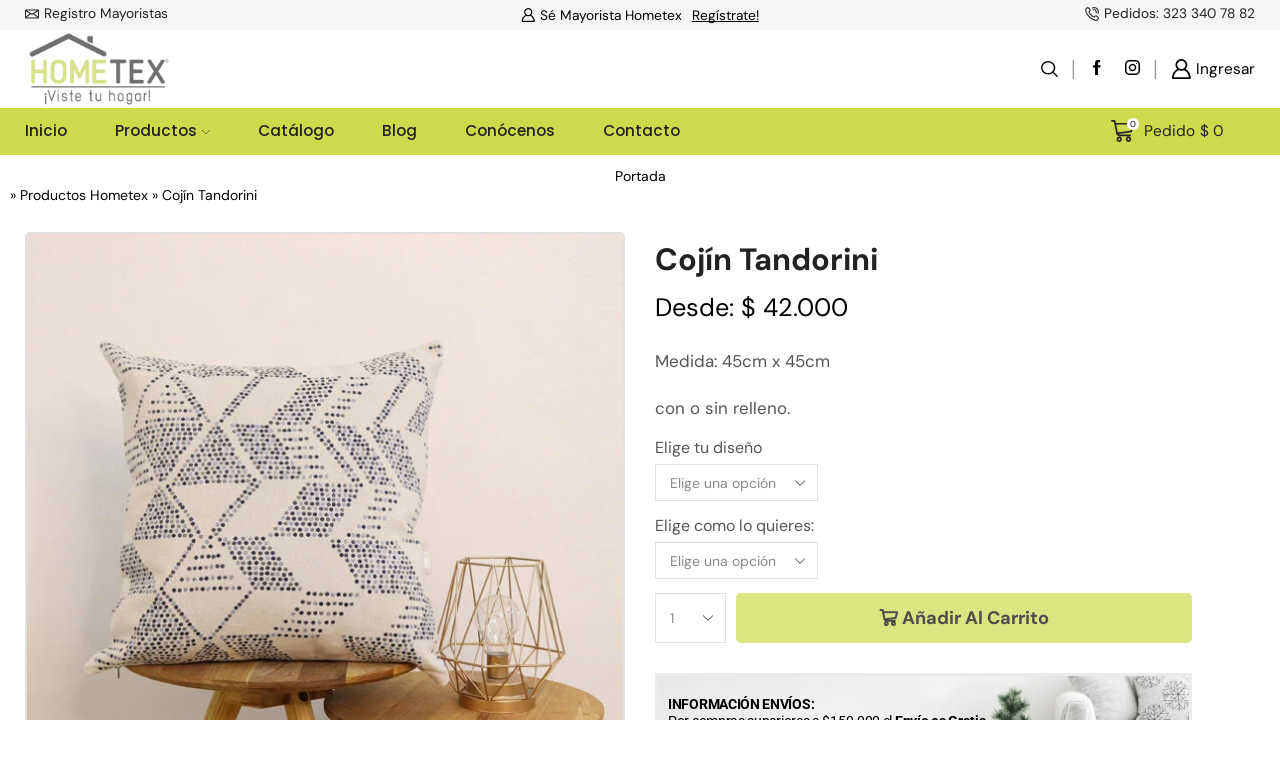

--- FILE ---
content_type: text/html; charset=UTF-8
request_url: https://hometex.com.co/producto/cojin-tandorini/
body_size: 35391
content:
<!DOCTYPE html>
<html lang="es" xmlns="http://www.w3.org/1999/xhtml" prefix="og: http://ogp.me/ns# fb: http://www.facebook.com/2008/fbml product: http://ogp.me/ns/product#" >
<head>

<script>
    (function(h,o,t,j,a,r){
        h.hj=h.hj||function(){(h.hj.q=h.hj.q||[]).push(arguments)};
        h._hjSettings={hjid:3897232,hjsv:6};
        a=o.getElementsByTagName('head')[0];
        r=o.createElement('script');r.async=1;
        r.src=t+h._hjSettings.hjid+j+h._hjSettings.hjsv;
        a.appendChild(r);
    })(window,document,'https://static.hotjar.com/c/hotjar-','.js?sv=');
</script>
	<meta charset="UTF-8" />
	<meta name="viewport" content="width=device-width, initial-scale=1.0, maximum-scale=1.0, user-scalable=0"/>
	<meta name='robots' content='index, follow, max-image-preview:large, max-snippet:-1, max-video-preview:-1' />
	<style>img:is([sizes="auto" i], [sizes^="auto," i]) { contain-intrinsic-size: 3000px 1500px }</style>
	
	
	<title>Cojín Tandorini - HOMETEX – Ropa para Cama, Lencería para el Hogar</title>
	<meta name="description" content="Medida: 45cm x 45cm con o sin relleno." />
	<link rel="canonical" href="https://hometex.com.co/producto/cojin-tandorini/" />
	<meta property="og:locale" content="es_ES" />
	<meta property="og:type" content="product" />
	<meta property="og:title" content="Cojín Tandorini - HOMETEX – Ropa para Cama, Lencería para el Hogar" />
	<meta property="og:description" content="Medida: 45cm x 45cm  con o sin relleno." />
	<meta property="og:url" content="https://hometex.com.co/producto/cojin-tandorini/" />
	<meta property="og:site_name" content="HOMETEX – Ropa para Cama, Lencería para el Hogar" />
	<meta property="article:modified_time" content="2025-12-01T20:05:35+00:00" />
	<meta property="og:image" content="https://hometex.com.co/storage/2025/03/cojin-tandorini-con-detalles-de-lujo-solo-fondo-1.jpg" />
	<meta property="og:image:width" content="1000" />
	<meta property="og:image:height" content="1000" />
	<meta property="og:image:type" content="image/jpeg" /><meta property="og:image" content="https://hometex.com.co/storage/2025/03/cojin-tandorini-con-detalles-de-lujo-solo-fondo-3.jpg" />
	<meta property="og:image:width" content="1000" />
	<meta property="og:image:height" content="1000" />
	<meta property="og:image:type" content="image/jpeg" /><meta property="og:image" content="https://hometex.com.co/storage/2025/03/cojin-tandorini-con-detalles-de-lujo-solo-fondo-2.jpg" />
	<meta property="og:image:width" content="1000" />
	<meta property="og:image:height" content="1000" />
	<meta property="og:image:type" content="image/jpeg" />
	<meta name="twitter:card" content="summary_large_image" />
	<meta name="twitter:label1" content="Disponibilidad" />
	<meta name="twitter:data1" content="Disponible" />
	<script type="application/ld+json" class="yoast-schema-graph">{"@context":"https://schema.org","@graph":[{"@type":["WebPage","ItemPage"],"@id":"https://hometex.com.co/producto/cojin-tandorini/","url":"https://hometex.com.co/producto/cojin-tandorini/","name":"Cojín Tandorini - HOMETEX – Ropa para Cama, Lencería para el Hogar","isPartOf":{"@id":"https://hometex.com.co/#website"},"primaryImageOfPage":{"@id":"https://hometex.com.co/producto/cojin-tandorini/#primaryimage"},"image":{"@id":"https://hometex.com.co/producto/cojin-tandorini/#primaryimage"},"thumbnailUrl":"https://hometex.com.co/storage/2025/03/cojin-tandorini-con-detalles-de-lujo-solo-fondo-1.jpg","breadcrumb":{"@id":"https://hometex.com.co/producto/cojin-tandorini/#breadcrumb"},"inLanguage":"es","potentialAction":{"@type":"BuyAction","target":"https://hometex.com.co/producto/cojin-tandorini/"}},{"@type":"ImageObject","inLanguage":"es","@id":"https://hometex.com.co/producto/cojin-tandorini/#primaryimage","url":"https://hometex.com.co/storage/2025/03/cojin-tandorini-con-detalles-de-lujo-solo-fondo-1.jpg","contentUrl":"https://hometex.com.co/storage/2025/03/cojin-tandorini-con-detalles-de-lujo-solo-fondo-1.jpg","width":1000,"height":1000},{"@type":"BreadcrumbList","@id":"https://hometex.com.co/producto/cojin-tandorini/#breadcrumb","itemListElement":[{"@type":"ListItem","position":1,"name":"Portada","item":"https://hometex.com.co/"},{"@type":"ListItem","position":2,"name":"Productos Hometex","item":"https://hometex.com.co/shop-2/"},{"@type":"ListItem","position":3,"name":"Cojín Tandorini"}]},{"@type":"WebSite","@id":"https://hometex.com.co/#website","url":"https://hometex.com.co/","name":"HOMETEX – Lencería para el Hogar, Ropa para Cama, Decoración de Interiores","description":"Compra en línea lencería para el hogar, ropa para cama, cojines, cortinas, duvets,  sábanas, alfombras, cobijas, toallas y caminos de mesa en Hometex tenemos los mejores precios con envíos nacionales o retiro en tienda","publisher":{"@id":"https://hometex.com.co/#organization"},"potentialAction":[{"@type":"SearchAction","target":{"@type":"EntryPoint","urlTemplate":"https://hometex.com.co/?s={search_term_string}"},"query-input":{"@type":"PropertyValueSpecification","valueRequired":true,"valueName":"search_term_string"}}],"inLanguage":"es"},{"@type":"Organization","@id":"https://hometex.com.co/#organization","name":"HOMETEX","url":"https://hometex.com.co/","logo":{"@type":"ImageObject","inLanguage":"es","@id":"https://hometex.com.co/#/schema/logo/image/","url":"https://hometex.com.co/storage/2024/03/logo-hometex.webp","contentUrl":"https://hometex.com.co/storage/2024/03/logo-hometex.webp","width":648,"height":298,"caption":"HOMETEX"},"image":{"@id":"https://hometex.com.co/#/schema/logo/image/"},"sameAs":["https://www.facebook.com/hometex.oficial","https://www.instagram.com/hometex_oficial/"]}]}</script>
	<meta property="og:availability" content="instock" />
	<meta property="product:availability" content="instock" />
	<meta property="product:retailer_item_id" content="12132" />
	<meta property="product:condition" content="new" />
	


<link rel='dns-prefetch' href='//www.googletagmanager.com' />
<link rel="alternate" type="application/rss+xml" title="HOMETEX – Ropa para Cama, Lencería para el Hogar &raquo; Feed" href="https://hometex.com.co/feed/" />
<link rel='stylesheet' id='wp-block-library-css' href='https://hometex.com.co/lib/css/dist/block-library/style.min.css' type='text/css' media='all' />
<link data-minify="1" rel='stylesheet' id='nta-css-popup-css' href='https://hometex.com.co/core/cache/min/1/core/plugins/wp-whatsapp/assets/dist/css/style.css' type='text/css' media='all' />
<style id='classic-theme-styles-inline-css' type='text/css'>
/*! This file is auto-generated */
.wp-block-button__link{color:#fff;background-color:#32373c;border-radius:9999px;box-shadow:none;text-decoration:none;padding:calc(.667em + 2px) calc(1.333em + 2px);font-size:1.125em}.wp-block-file__button{background:#32373c;color:#fff;text-decoration:none}
</style>
<style id='global-styles-inline-css' type='text/css'>
:root{--wp--preset--aspect-ratio--square: 1;--wp--preset--aspect-ratio--4-3: 4/3;--wp--preset--aspect-ratio--3-4: 3/4;--wp--preset--aspect-ratio--3-2: 3/2;--wp--preset--aspect-ratio--2-3: 2/3;--wp--preset--aspect-ratio--16-9: 16/9;--wp--preset--aspect-ratio--9-16: 9/16;--wp--preset--color--black: #000000;--wp--preset--color--cyan-bluish-gray: #abb8c3;--wp--preset--color--white: #ffffff;--wp--preset--color--pale-pink: #f78da7;--wp--preset--color--vivid-red: #cf2e2e;--wp--preset--color--luminous-vivid-orange: #ff6900;--wp--preset--color--luminous-vivid-amber: #fcb900;--wp--preset--color--light-green-cyan: #7bdcb5;--wp--preset--color--vivid-green-cyan: #00d084;--wp--preset--color--pale-cyan-blue: #8ed1fc;--wp--preset--color--vivid-cyan-blue: #0693e3;--wp--preset--color--vivid-purple: #9b51e0;--wp--preset--gradient--vivid-cyan-blue-to-vivid-purple: linear-gradient(135deg,rgba(6,147,227,1) 0%,rgb(155,81,224) 100%);--wp--preset--gradient--light-green-cyan-to-vivid-green-cyan: linear-gradient(135deg,rgb(122,220,180) 0%,rgb(0,208,130) 100%);--wp--preset--gradient--luminous-vivid-amber-to-luminous-vivid-orange: linear-gradient(135deg,rgba(252,185,0,1) 0%,rgba(255,105,0,1) 100%);--wp--preset--gradient--luminous-vivid-orange-to-vivid-red: linear-gradient(135deg,rgba(255,105,0,1) 0%,rgb(207,46,46) 100%);--wp--preset--gradient--very-light-gray-to-cyan-bluish-gray: linear-gradient(135deg,rgb(238,238,238) 0%,rgb(169,184,195) 100%);--wp--preset--gradient--cool-to-warm-spectrum: linear-gradient(135deg,rgb(74,234,220) 0%,rgb(151,120,209) 20%,rgb(207,42,186) 40%,rgb(238,44,130) 60%,rgb(251,105,98) 80%,rgb(254,248,76) 100%);--wp--preset--gradient--blush-light-purple: linear-gradient(135deg,rgb(255,206,236) 0%,rgb(152,150,240) 100%);--wp--preset--gradient--blush-bordeaux: linear-gradient(135deg,rgb(254,205,165) 0%,rgb(254,45,45) 50%,rgb(107,0,62) 100%);--wp--preset--gradient--luminous-dusk: linear-gradient(135deg,rgb(255,203,112) 0%,rgb(199,81,192) 50%,rgb(65,88,208) 100%);--wp--preset--gradient--pale-ocean: linear-gradient(135deg,rgb(255,245,203) 0%,rgb(182,227,212) 50%,rgb(51,167,181) 100%);--wp--preset--gradient--electric-grass: linear-gradient(135deg,rgb(202,248,128) 0%,rgb(113,206,126) 100%);--wp--preset--gradient--midnight: linear-gradient(135deg,rgb(2,3,129) 0%,rgb(40,116,252) 100%);--wp--preset--font-size--small: 13px;--wp--preset--font-size--medium: 20px;--wp--preset--font-size--large: 36px;--wp--preset--font-size--x-large: 42px;--wp--preset--font-family--inter: "Inter", sans-serif;--wp--preset--font-family--cardo: Cardo;--wp--preset--spacing--20: 0.44rem;--wp--preset--spacing--30: 0.67rem;--wp--preset--spacing--40: 1rem;--wp--preset--spacing--50: 1.5rem;--wp--preset--spacing--60: 2.25rem;--wp--preset--spacing--70: 3.38rem;--wp--preset--spacing--80: 5.06rem;--wp--preset--shadow--natural: 6px 6px 9px rgba(0, 0, 0, 0.2);--wp--preset--shadow--deep: 12px 12px 50px rgba(0, 0, 0, 0.4);--wp--preset--shadow--sharp: 6px 6px 0px rgba(0, 0, 0, 0.2);--wp--preset--shadow--outlined: 6px 6px 0px -3px rgba(255, 255, 255, 1), 6px 6px rgba(0, 0, 0, 1);--wp--preset--shadow--crisp: 6px 6px 0px rgba(0, 0, 0, 1);}:where(.is-layout-flex){gap: 0.5em;}:where(.is-layout-grid){gap: 0.5em;}body .is-layout-flex{display: flex;}.is-layout-flex{flex-wrap: wrap;align-items: center;}.is-layout-flex > :is(*, div){margin: 0;}body .is-layout-grid{display: grid;}.is-layout-grid > :is(*, div){margin: 0;}:where(.wp-block-columns.is-layout-flex){gap: 2em;}:where(.wp-block-columns.is-layout-grid){gap: 2em;}:where(.wp-block-post-template.is-layout-flex){gap: 1.25em;}:where(.wp-block-post-template.is-layout-grid){gap: 1.25em;}.has-black-color{color: var(--wp--preset--color--black) !important;}.has-cyan-bluish-gray-color{color: var(--wp--preset--color--cyan-bluish-gray) !important;}.has-white-color{color: var(--wp--preset--color--white) !important;}.has-pale-pink-color{color: var(--wp--preset--color--pale-pink) !important;}.has-vivid-red-color{color: var(--wp--preset--color--vivid-red) !important;}.has-luminous-vivid-orange-color{color: var(--wp--preset--color--luminous-vivid-orange) !important;}.has-luminous-vivid-amber-color{color: var(--wp--preset--color--luminous-vivid-amber) !important;}.has-light-green-cyan-color{color: var(--wp--preset--color--light-green-cyan) !important;}.has-vivid-green-cyan-color{color: var(--wp--preset--color--vivid-green-cyan) !important;}.has-pale-cyan-blue-color{color: var(--wp--preset--color--pale-cyan-blue) !important;}.has-vivid-cyan-blue-color{color: var(--wp--preset--color--vivid-cyan-blue) !important;}.has-vivid-purple-color{color: var(--wp--preset--color--vivid-purple) !important;}.has-black-background-color{background-color: var(--wp--preset--color--black) !important;}.has-cyan-bluish-gray-background-color{background-color: var(--wp--preset--color--cyan-bluish-gray) !important;}.has-white-background-color{background-color: var(--wp--preset--color--white) !important;}.has-pale-pink-background-color{background-color: var(--wp--preset--color--pale-pink) !important;}.has-vivid-red-background-color{background-color: var(--wp--preset--color--vivid-red) !important;}.has-luminous-vivid-orange-background-color{background-color: var(--wp--preset--color--luminous-vivid-orange) !important;}.has-luminous-vivid-amber-background-color{background-color: var(--wp--preset--color--luminous-vivid-amber) !important;}.has-light-green-cyan-background-color{background-color: var(--wp--preset--color--light-green-cyan) !important;}.has-vivid-green-cyan-background-color{background-color: var(--wp--preset--color--vivid-green-cyan) !important;}.has-pale-cyan-blue-background-color{background-color: var(--wp--preset--color--pale-cyan-blue) !important;}.has-vivid-cyan-blue-background-color{background-color: var(--wp--preset--color--vivid-cyan-blue) !important;}.has-vivid-purple-background-color{background-color: var(--wp--preset--color--vivid-purple) !important;}.has-black-border-color{border-color: var(--wp--preset--color--black) !important;}.has-cyan-bluish-gray-border-color{border-color: var(--wp--preset--color--cyan-bluish-gray) !important;}.has-white-border-color{border-color: var(--wp--preset--color--white) !important;}.has-pale-pink-border-color{border-color: var(--wp--preset--color--pale-pink) !important;}.has-vivid-red-border-color{border-color: var(--wp--preset--color--vivid-red) !important;}.has-luminous-vivid-orange-border-color{border-color: var(--wp--preset--color--luminous-vivid-orange) !important;}.has-luminous-vivid-amber-border-color{border-color: var(--wp--preset--color--luminous-vivid-amber) !important;}.has-light-green-cyan-border-color{border-color: var(--wp--preset--color--light-green-cyan) !important;}.has-vivid-green-cyan-border-color{border-color: var(--wp--preset--color--vivid-green-cyan) !important;}.has-pale-cyan-blue-border-color{border-color: var(--wp--preset--color--pale-cyan-blue) !important;}.has-vivid-cyan-blue-border-color{border-color: var(--wp--preset--color--vivid-cyan-blue) !important;}.has-vivid-purple-border-color{border-color: var(--wp--preset--color--vivid-purple) !important;}.has-vivid-cyan-blue-to-vivid-purple-gradient-background{background: var(--wp--preset--gradient--vivid-cyan-blue-to-vivid-purple) !important;}.has-light-green-cyan-to-vivid-green-cyan-gradient-background{background: var(--wp--preset--gradient--light-green-cyan-to-vivid-green-cyan) !important;}.has-luminous-vivid-amber-to-luminous-vivid-orange-gradient-background{background: var(--wp--preset--gradient--luminous-vivid-amber-to-luminous-vivid-orange) !important;}.has-luminous-vivid-orange-to-vivid-red-gradient-background{background: var(--wp--preset--gradient--luminous-vivid-orange-to-vivid-red) !important;}.has-very-light-gray-to-cyan-bluish-gray-gradient-background{background: var(--wp--preset--gradient--very-light-gray-to-cyan-bluish-gray) !important;}.has-cool-to-warm-spectrum-gradient-background{background: var(--wp--preset--gradient--cool-to-warm-spectrum) !important;}.has-blush-light-purple-gradient-background{background: var(--wp--preset--gradient--blush-light-purple) !important;}.has-blush-bordeaux-gradient-background{background: var(--wp--preset--gradient--blush-bordeaux) !important;}.has-luminous-dusk-gradient-background{background: var(--wp--preset--gradient--luminous-dusk) !important;}.has-pale-ocean-gradient-background{background: var(--wp--preset--gradient--pale-ocean) !important;}.has-electric-grass-gradient-background{background: var(--wp--preset--gradient--electric-grass) !important;}.has-midnight-gradient-background{background: var(--wp--preset--gradient--midnight) !important;}.has-small-font-size{font-size: var(--wp--preset--font-size--small) !important;}.has-medium-font-size{font-size: var(--wp--preset--font-size--medium) !important;}.has-large-font-size{font-size: var(--wp--preset--font-size--large) !important;}.has-x-large-font-size{font-size: var(--wp--preset--font-size--x-large) !important;}
:where(.wp-block-post-template.is-layout-flex){gap: 1.25em;}:where(.wp-block-post-template.is-layout-grid){gap: 1.25em;}
:where(.wp-block-columns.is-layout-flex){gap: 2em;}:where(.wp-block-columns.is-layout-grid){gap: 2em;}
:root :where(.wp-block-pullquote){font-size: 1.5em;line-height: 1.6;}
</style>
<link data-minify="1" rel='stylesheet' id='contact-form-7-css' href='https://hometex.com.co/core/cache/min/1/core/plugins/contact-form-7/includes/css/styles.css' type='text/css' media='all' />
<style id='woocommerce-inline-inline-css' type='text/css'>
.woocommerce form .form-row .required { visibility: visible; }
</style>
<link rel='stylesheet' id='wpcf7-redirect-script-frontend-css' href='https://hometex.com.co/core/modules/6c4729061e/build/css/wpcf7-redirect-frontend.min.css' type='text/css' media='all' />
<link data-minify="1" rel='stylesheet' id='brands-styles-css' href='https://hometex.com.co/core/cache/min/1/core/plugins/woocommerce/assets/css/brands.css' type='text/css' media='all' />
<link rel='stylesheet' id='etheme-parent-style-css' href='https://hometex.com.co/core/views/6311ab899d/xstore.min.css' type='text/css' media='all' />
<link rel='stylesheet' id='etheme-elementor-style-css' href='https://hometex.com.co/core/views/6311ab899d/css/elementor.min.css' type='text/css' media='all' />
<link rel='stylesheet' id='etheme-back-top-css' href='https://hometex.com.co/core/views/6311ab899d/css/modules/back-top.min.css' type='text/css' media='all' />
<link rel='stylesheet' id='etheme-mobile-panel-css' href='https://hometex.com.co/core/views/6311ab899d/css/modules/layout/mobile-panel.min.css' type='text/css' media='all' />
<link rel='stylesheet' id='etheme-woocommerce-css' href='https://hometex.com.co/core/views/6311ab899d/css/modules/woocommerce/global.min.css' type='text/css' media='all' />
<link rel='stylesheet' id='etheme-woocommerce-archive-css' href='https://hometex.com.co/core/views/6311ab899d/css/modules/woocommerce/archive.min.css' type='text/css' media='all' />
<link rel='stylesheet' id='etheme-swatches-style-css' href='https://hometex.com.co/core/views/6311ab899d/css/swatches.min.css' type='text/css' media='all' />
<link rel='stylesheet' id='etheme-single-product-builder-css' href='https://hometex.com.co/core/views/6311ab899d/css/modules/woocommerce/single-product/single-product-builder.min.css' type='text/css' media='all' />
<link rel='stylesheet' id='etheme-single-product-elements-css' href='https://hometex.com.co/core/views/6311ab899d/css/modules/woocommerce/single-product/single-product-elements.min.css' type='text/css' media='all' />
<link rel='stylesheet' id='etheme-star-rating-css' href='https://hometex.com.co/core/views/6311ab899d/css/modules/star-rating.min.css' type='text/css' media='all' />
<link rel='stylesheet' id='etheme-comments-css' href='https://hometex.com.co/core/views/6311ab899d/css/modules/comments.min.css' type='text/css' media='all' />
<link rel='stylesheet' id='etheme-single-post-meta-css' href='https://hometex.com.co/core/views/6311ab899d/css/modules/blog/single-post/meta.min.css' type='text/css' media='all' />
<link rel='stylesheet' id='etheme-contact-forms-css' href='https://hometex.com.co/core/views/6311ab899d/css/modules/contact-forms.min.css' type='text/css' media='all' />
<style id='xstore-icons-font-inline-css' type='text/css'>
@font-face {
				  font-family: 'xstore-icons';
				  src:
				    url('https://hometex.com.co/core/views/6311ab899d/fonts/xstore-icons-bold.ttf') format('truetype'),
				    url('https://hometex.com.co/core/views/6311ab899d/fonts/xstore-icons-bold.woff2') format('woff2'),
				    url('https://hometex.com.co/core/views/6311ab899d/fonts/xstore-icons-bold.woff') format('woff'),
				    url('https://hometex.com.co/core/views/6311ab899d/fonts/xstore-icons-bold.svg#xstore-icons') format('svg');
				  font-weight: normal;
				  font-style: normal;
				  font-display: swap;
				}
</style>
<link rel='stylesheet' id='etheme-header-contacts-css' href='https://hometex.com.co/core/views/6311ab899d/css/modules/layout/header/parts/contacts.min.css' type='text/css' media='all' />
<link rel='stylesheet' id='etheme-header-search-css' href='https://hometex.com.co/core/views/6311ab899d/css/modules/layout/header/parts/search.min.css' type='text/css' media='all' />
<link rel='stylesheet' id='etheme-product-view-default-css' href='https://hometex.com.co/core/views/6311ab899d/css/modules/woocommerce/product-hovers/product-view-default.min.css' type='text/css' media='all' />
<link rel='stylesheet' id='etheme-blog-global-css' href='https://hometex.com.co/core/views/6311ab899d/css/modules/blog/blog-global.min.css' type='text/css' media='all' />
<link rel='stylesheet' id='etheme-portfolio-css' href='https://hometex.com.co/core/views/6311ab899d/css/portfolio.min.css' type='text/css' media='all' />
<link rel='stylesheet' id='etheme-header-menu-css' href='https://hometex.com.co/core/views/6311ab899d/css/modules/layout/header/parts/menu.min.css' type='text/css' media='all' />
<link data-minify="1" rel='stylesheet' id='xstore-kirki-styles-css' href='https://hometex.com.co/core/cache/min/1/core/uploads/xstore/kirki-styles.css' type='text/css' media='all' />
<script type="text/javascript" src="https://hometex.com.co/lib/js/jquery/jquery.min.js" id="jquery-core-js" defer></script>
<script type="text/javascript" src="https://hometex.com.co/lib/js/jquery/jquery-migrate.min.js" id="jquery-migrate-js" defer></script>
<script type="text/javascript" src="https://hometex.com.co/core/modules/39d10ee62c/assets/js/jquery-blockui/jquery.blockUI.min.js" id="jquery-blockui-js" defer="defer" data-wp-strategy="defer"></script>
<script type="text/javascript" id="wc-add-to-cart-js-extra">
/* <![CDATA[ */
var wc_add_to_cart_params = {"ajax_url":"\/wp-admin\/admin-ajax.php","wc_ajax_url":"\/?wc-ajax=%%endpoint%%","i18n_view_cart":"Ver carrito","cart_url":"https:\/\/hometex.com.co\/cart-2\/","is_cart":"","cart_redirect_after_add":"no"};
/* ]]> */
</script>
<script type="text/javascript" src="https://hometex.com.co/core/modules/39d10ee62c/assets/js/frontend/add-to-cart.min.js" id="wc-add-to-cart-js" defer="defer" data-wp-strategy="defer"></script>
<script type="text/javascript" src="https://hometex.com.co/core/modules/39d10ee62c/assets/js/zoom/jquery.zoom.min.js" id="zoom-js" defer="defer" data-wp-strategy="defer"></script>
<script type="text/javascript" id="wc-single-product-js-extra">
/* <![CDATA[ */
var wc_single_product_params = {"i18n_required_rating_text":"Por favor elige una puntuaci\u00f3n","i18n_rating_options":["1 de 5 estrellas","2 de 5 estrellas","3 de 5 estrellas","4 de 5 estrellas","5 de 5 estrellas"],"i18n_product_gallery_trigger_text":"Ver galer\u00eda de im\u00e1genes a pantalla completa","review_rating_required":"yes","flexslider":{"rtl":false,"animation":"slide","smoothHeight":true,"directionNav":false,"controlNav":"thumbnails","slideshow":false,"animationSpeed":500,"animationLoop":false,"allowOneSlide":false},"zoom_enabled":"1","zoom_options":[],"photoswipe_enabled":"","photoswipe_options":{"shareEl":false,"closeOnScroll":false,"history":false,"hideAnimationDuration":0,"showAnimationDuration":0},"flexslider_enabled":""};
/* ]]> */
</script>
<script type="text/javascript" src="https://hometex.com.co/core/modules/39d10ee62c/assets/js/frontend/single-product.min.js" id="wc-single-product-js" defer="defer" data-wp-strategy="defer"></script>
<script type="text/javascript" src="https://hometex.com.co/core/modules/39d10ee62c/assets/js/js-cookie/js.cookie.min.js" id="js-cookie-js" data-wp-strategy="defer" defer></script>
<script type="text/javascript" id="woocommerce-js-extra">
/* <![CDATA[ */
var woocommerce_params = {"ajax_url":"\/wp-admin\/admin-ajax.php","wc_ajax_url":"\/?wc-ajax=%%endpoint%%","i18n_password_show":"Mostrar contrase\u00f1a","i18n_password_hide":"Ocultar contrase\u00f1a"};
/* ]]> */
</script>
<script type="text/javascript" src="https://hometex.com.co/core/modules/39d10ee62c/assets/js/frontend/woocommerce.min.js" id="woocommerce-js" defer="defer" data-wp-strategy="defer"></script>
<script type="text/javascript" id="etheme-js-extra">
/* <![CDATA[ */
var etConfig = {"noresults":"No results were encontrados!","ajaxSearchResultsArrow":"<svg version=\"1.1\" width=\"1em\" height=\"1em\" class=\"arrow\" xmlns=\"http:\/\/www.w3.org\/2000\/svg\" xmlns:xlink=\"http:\/\/www.w3.org\/1999\/xlink\" x=\"0px\" y=\"0px\" viewBox=\"0 0 100 100\" style=\"enable-background:new 0 0 100 100;\" xml:space=\"preserve\"><path d=\"M99.1186676,94.8567734L10.286458,6.0255365h53.5340881c1.6616173,0,3.0132561-1.3516402,3.0132561-3.0127683\r\n\tS65.4821625,0,63.8205452,0H3.0137398c-1.6611279,0-3.012768,1.3516402-3.012768,3.0127683v60.8068047\r\n\tc0,1.6616135,1.3516402,3.0132523,3.012768,3.0132523s3.012768-1.3516388,3.012768-3.0132523V10.2854862L94.8577423,99.117691\r\n\tC95.4281311,99.6871109,96.1841202,100,96.9886856,100c0.8036041,0,1.5595856-0.3128891,2.129982-0.882309\r\n\tC100.2924805,97.9419327,100.2924805,96.0305862,99.1186676,94.8567734z\"><\/path><\/svg>","successfullyAdded":"Producto Agregado a la Canasta.","successfullyCopied":"Copied to clipboard","saleStarts":"Sale starts in:","saleFinished":"This sale already finished","confirmQuestion":"Are you sure?","viewCart":"View cart","cartPageUrl":"https:\/\/hometex.com.co\/cart-2\/","checkCart":"Please check your <a href='https:\/\/hometex.com.co\/cart-2\/'>cart.<\/a>","contBtn":"Continuar Comprando","checkBtn":"Pagar Pedido","ajaxProductAddedNotify":{"type":"mini_cart","linked_products_type":"upsell"},"variationGallery":"","quickView":{"type":"off_canvas","position":"right","layout":"default","variationGallery":"","css":{"quick-view":"        <link rel=\"stylesheet\" href=\"https:\/\/hometex.com.co\/core\/views\/6311ab899d\/css\/modules\/woocommerce\/quick-view.min.css\" type=\"text\/css\" media=\"all\" \/> \t\t","off-canvas":"        <link rel=\"stylesheet\" href=\"https:\/\/hometex.com.co\/core\/views\/6311ab899d\/css\/modules\/layout\/off-canvas.min.css\" type=\"text\/css\" media=\"all\" \/> \t\t","skeleton":"        <link rel=\"stylesheet\" href=\"https:\/\/hometex.com.co\/core\/views\/6311ab899d\/css\/modules\/skeleton.min.css\" type=\"text\/css\" media=\"all\" \/> \t\t","single-product":"        <link rel=\"stylesheet\" href=\"https:\/\/hometex.com.co\/core\/views\/6311ab899d\/css\/modules\/woocommerce\/single-product\/single-product.min.css\" type=\"text\/css\" media=\"all\" \/> \t\t","single-product-elements":"        <link rel=\"stylesheet\" href=\"https:\/\/hometex.com.co\/core\/views\/6311ab899d\/css\/modules\/woocommerce\/single-product\/single-product-elements.min.css\" type=\"text\/css\" media=\"all\" \/> \t\t","single-post-meta":"        <link rel=\"stylesheet\" href=\"https:\/\/hometex.com.co\/core\/views\/6311ab899d\/css\/modules\/blog\/single-post\/meta.min.css\" type=\"text\/css\" media=\"all\" \/> \t\t"}},"speedOptimization":{"imageLoadingOffset":"200px"},"popupAddedToCart":[],"builders":{"is_wpbakery":false},"Product":"Products","Pages":"Pages","Post":"Posts","Portfolio":"Portfolio","Product_found":"{{count}} Products encontrados","Pages_found":"{{count}} Pages encontrados","Post_found":"{{count}} Posts encontrados","Portfolio_found":"{{count}} Portfolio encontrados","show_more":"Mostrar {{count}} m\u00e1s","show_all":"View all results","items_found":"{{count}} items encontrados","item_found":"{{count}} item encontrados","single_product_builder":"1","fancy_select_categories":"","is_search_history":"0","search_history_length":"7","search_type":"popup","search_ajax_history_time":"5","noSuggestionNoticeWithMatches":"No results were encontrados!<p>No items matched your search {{search_value}}.<\/p>","ajaxurl":"https:\/\/hometex.com.co\/wp-admin\/admin-ajax.php","woocommerceSettings":{"is_woocommerce":true,"is_swatches":true,"ajax_filters":false,"ajax_pagination":false,"is_single_product_builder":"1","mini_cart_content_quantity_input":false,"widget_show_more_text":"m\u00e1s","widget_show_less_text":"Mostrar less","sidebar_off_canvas_icon":"<svg version=\"1.1\" width=\"1em\" height=\"1em\" id=\"Layer_1\" xmlns=\"http:\/\/www.w3.org\/2000\/svg\" xmlns:xlink=\"http:\/\/www.w3.org\/1999\/xlink\" x=\"0px\" y=\"0px\" viewBox=\"0 0 100 100\" style=\"enable-background:new 0 0 100 100;\" xml:space=\"preserve\"><path d=\"M94.8,0H5.6C4,0,2.6,0.9,1.9,2.3C1.1,3.7,1.3,5.4,2.2,6.7l32.7,46c0,0,0,0,0,0c1.2,1.6,1.8,3.5,1.8,5.5v37.5c0,1.1,0.4,2.2,1.2,3c0.8,0.8,1.8,1.2,3,1.2c0.6,0,1.1-0.1,1.6-0.3l18.4-7c1.6-0.5,2.7-2.1,2.7-3.9V58.3c0-2,0.6-3.9,1.8-5.5c0,0,0,0,0,0l32.7-46c0.9-1.3,1.1-3,0.3-4.4C97.8,0.9,96.3,0,94.8,0z M61.4,49.7c-1.8,2.5-2.8,5.5-2.8,8.5v29.8l-16.8,6.4V58.3c0-3.1-1-6.1-2.8-8.5L7.3,5.1h85.8L61.4,49.7z\"><\/path><\/svg>","ajax_add_to_cart_archives":true,"cart_url":"https:\/\/hometex.com.co\/cart-2\/","cart_redirect_after_add":false,"home_url":"https:\/\/hometex.com.co\/","shop_url":"https:\/\/hometex.com.co\/shop-2\/","single_product_autoscroll_tabs_mobile":true,"cart_progress_currency_pos":"left_space","cart_progress_thousand_sep":".","cart_progress_decimal_sep":",","cart_progress_num_decimals":"0","is_smart_addtocart":"","primary_attribute":"et_none"},"notices":{"ajax-filters":"Ajax error: cannot get Filtros result","post-product":"Ajax error: cannot get post\/product result","products":"Ajax error: cannot get products result","posts":"Ajax error: cannot get posts result","element":"Ajax error: cannot get element result","portfolio":"Ajax error: problem with ajax et_portfolio_ajax action","portfolio-pagination":"Ajax error: problem with ajax et_portfolio_ajax_pagination action","menu":"Ajax error: problem with ajax menu_posts action","noMatchFound":"No matches encontrados","variationGalleryNotAvailable":"Variation Gallery not available on variation id","localStorageFull":"Seems like your localStorage is full"},"layoutSettings":{"layout":"wide","is_rtl":false,"is_mobile":false,"mobHeaderStart":992,"menu_storage_key":"etheme_aeeeadcd2ca9a331532b0b6c4b0e2f72","ajax_dropdowns_from_storage":1},"sidebar":{"closed_pc_by_default":""},"et_global":{"classes":{"skeleton":"skeleton-body","mfp":"et-mfp-opened"},"is_customize_preview":false,"mobHeaderStart":992},"etCookies":{"cache_time":3}};
/* ]]> */
</script>
<script type="text/javascript" src="https://hometex.com.co/core/views/6311ab899d/js/etheme-scripts.min.js" id="etheme-js" defer></script>
<script type="text/javascript" id="et-woo-swatches-js-extra">
/* <![CDATA[ */
var sten_wc_params = {"ajax_url":"https:\/\/hometex.com.co\/wp-admin\/admin-ajax.php","is_customize_preview":"","is_singular_product":"1","show_selected_title":"both","show_select_type":"","show_select_type_price":"1","add_to_cart_btn_text":"Agregar al Carrito","read_more_btn_text":"Read m\u00e1s","read_more_about_btn_text":"about","read_more_for_btn_text":"for","select_options_btn_text":"Seleccionar Opciones","i18n_no_matching_variations_text":"Sorry, no products matched your selection. Please choose a different combination."};
/* ]]> */
</script>
<script type="text/javascript" src="https://hometex.com.co/core/modules/fdf804b549/packages/st-woo-swatches/public/js/frontend.min.js" id="et-woo-swatches-js" defer></script>



<script type="text/javascript" src="https://www.googletagmanager.com/gtag/js?id=GT-TXHRJ3P" id="google_gtagjs-js" async></script>
<script type="text/javascript" id="google_gtagjs-js-after">
/* <![CDATA[ */
window.dataLayer = window.dataLayer || [];function gtag(){dataLayer.push(arguments);}
gtag("set","linker",{"domains":["hometex.com.co"]});
gtag("js", new Date());
gtag("set", "developer_id.dZTNiMT", true);
gtag("config", "GT-TXHRJ3P");
/* ]]> */
</script>
<script type="text/javascript" id="xstore-wishlist-js-extra">
/* <![CDATA[ */
var xstore_wishlist_params = {"ajaxurl":"https:\/\/hometex.com.co\/wp-admin\/admin-ajax.php","confirmQuestion":"Are you sure?","no_active_checkbox":"Please, choose any product by clicking checkbox","no_products_available":"Sorry, there are no products available for this action","is_loggedin":"","wishlist_id":"xstore_wishlist_ids_0","wishlist_page_url":"https:\/\/hometex.com.co\/my-account-2\/?et-wishlist-page","animated_hearts":"1","ajax_fragments":"1","is_multilingual":"","view_wishlist":"View wishlist","days_cache":"7","notify_type":"alert_advanced"};
/* ]]> */
</script>
<script type="text/javascript" src="https://hometex.com.co/core/modules/fdf804b549/packages/xstore-wishlist/assets/js/script.min.js" id="xstore-wishlist-js" defer></script>
<script type="text/javascript" id="xstore-compare-js-extra">
/* <![CDATA[ */
var xstore_compare_params = {"ajaxurl":"https:\/\/hometex.com.co\/wp-admin\/admin-ajax.php","confirmQuestion":"Are you sure?","no_active_checkbox":"Please, choose any product by clicking checkbox","no_products_available":"Sorry, there are no products available for this action","is_loggedin":"","compare_id":"xstore_compare_ids_0","compare_page_url":"https:\/\/hometex.com.co\/my-account-2\/?et-compare-page","ajax_fragments":"1","is_multilingual":"","view_compare":"View compare list","days_cache":"7","notify_type":"alert_advanced","placeholder_image":"<img width=\"300\" height=\"300\" src=\"https:\/\/hometex.com.co\/storage\/woocommerce-placeholder-300x300.png\" class=\"woocommerce-placeholder wp-post-image\" alt=\"Marcador\" decoding=\"async\" srcset=\"https:\/\/hometex.com.co\/storage\/woocommerce-placeholder-300x300.png 300w, https:\/\/hometex.com.co\/storage\/woocommerce-placeholder-100x100.png 100w, https:\/\/hometex.com.co\/storage\/woocommerce-placeholder-600x600.png 600w, https:\/\/hometex.com.co\/storage\/woocommerce-placeholder-1024x1024.png 1024w, https:\/\/hometex.com.co\/storage\/woocommerce-placeholder-150x150.png 150w, https:\/\/hometex.com.co\/storage\/woocommerce-placeholder-768x768.png 768w, https:\/\/hometex.com.co\/storage\/woocommerce-placeholder.png 1200w\" sizes=\"(max-width: 300px) 100vw, 300px\" \/>"};
/* ]]> */
</script>
<script type="text/javascript" src="https://hometex.com.co/core/modules/fdf804b549/packages/xstore-compare/assets/js/script.min.js" id="xstore-compare-js" defer></script>
<link rel='shortlink' href='https://hometex.com.co/?p=9295' />
        <meta property="og:title" content="Cojín Tandorini"/>
        <meta property="og:description" content="Los cojines no son solo accesorios; son elementos clave para transformar cualquier espacio de tu hogar.

No solo aportan confort, sino que también son una forma sencilla de actualizar la apariencia de tus espacios sin necesidad de grandes remodelaciones. Además de ser funcionales y decorativo..." />
        <meta property="og:url" content="https://hometex.com.co/producto/cojin-tandorini/"/>
                        <meta property="og:image" content="https://hometex.com.co/storage/2025/03/cojin-tandorini-con-detalles-de-lujo-solo-fondo-1-150x150.jpg" />
                <meta property="og:type" content="article"
        />
        <meta property="og:site_name" content="HOMETEX – Ropa para Cama, Lencería para el Hogar"/>
        			<link rel="prefetch" as="font" href="https://hometex.com.co/core/views/6311ab899d/fonts/xstore-icons-bold.woff?v=9.2.7" type="font/woff">
					<link rel="prefetch" as="font" href="https://hometex.com.co/core/views/6311ab899d/fonts/xstore-icons-bold.woff2?v=9.2.7" type="font/woff2">
			<noscript><style>.woocommerce-product-gallery{ opacity: 1 !important; }</style></noscript>
	<meta name="google-site-verification" content="_i7OMX0qdHOPYNQtzWsOMs5sWNhxPlLDiVDw0wu_4TE">

<meta name="google-adsense-platform-account" content="ca-host-pub-2644536267352236">
<meta name="google-adsense-platform-domain" content="sitekit.withgoogle.com">


			<style>
				.e-con.e-parent:nth-of-type(n+4):not(.e-lazyloaded):not(.e-no-lazyload),
				.e-con.e-parent:nth-of-type(n+4):not(.e-lazyloaded):not(.e-no-lazyload) * {
					background-image: none !important;
				}
				@media screen and (max-height: 1024px) {
					.e-con.e-parent:nth-of-type(n+3):not(.e-lazyloaded):not(.e-no-lazyload),
					.e-con.e-parent:nth-of-type(n+3):not(.e-lazyloaded):not(.e-no-lazyload) * {
						background-image: none !important;
					}
				}
				@media screen and (max-height: 640px) {
					.e-con.e-parent:nth-of-type(n+2):not(.e-lazyloaded):not(.e-no-lazyload),
					.e-con.e-parent:nth-of-type(n+2):not(.e-lazyloaded):not(.e-no-lazyload) * {
						background-image: none !important;
					}
				}
			</style>
			<style class='wp-fonts-local' type='text/css'>
@font-face{font-family:Inter;font-style:normal;font-weight:300 900;font-display:fallback;src:url('https://hometex.com.co/core/modules/39d10ee62c/assets/fonts/Inter-VariableFont_slnt,wght.woff2') format('woff2');font-stretch:normal;}
@font-face{font-family:Cardo;font-style:normal;font-weight:400;font-display:fallback;src:url('https://hometex.com.co/core/modules/39d10ee62c/assets/fonts/cardo_normal_400.woff2') format('woff2');}
</style>
		<style type="text/css" id="wp-custom-css">
			.grecaptcha-badge { 
    visibility: hidden;
}		</style>
		<style id="kirki-inline-styles"></style><style type="text/css" class="et_custom-css">.btn-checkout:hover,.btn-view-wishlist:hover{opacity:1 !important}.header-wrapper .header-main-menu2.et_element-top-level .menu>li{opacity:.6}.header-wrapper .header-main-menu2.et_element-top-level .menu>.current-menu-item,.header-wrapper .header-main-menu2.et_element-top-level .menu>li:hover{opacity:1}.et_b_header-menu.et_element-top-level .menu .type-img img{max-width:36px}.et_b_header-cart.et_element-top-level>a:hover{background:#fff;color:#333;opacity:1}.after-shop-loop{margin-top:30px}.post-header .wp-picture{border-radius:5px}.woocommerce-tabs.type-folders .wc-tabs .et-woocommerce-tab:not(.active) a{background-color:white}.woocommerce-tabs.type-folders .wc-tabs .et-woocommerce-tab{border-radius:100px;border:none;margin-bottom:15px}.product-view-mask2 .footer-product{border:1px solid #222;border-radius:5px}@media (min-width:993px){.woocommerce-product-gallery.images-wrapper,.thumbnails-list .swiper-slide a{border:2px solid #E1E1E1;border-radius:5px}.thumbnails-list .swiper-slide{padding:5px}.thumbnails-list{justify-content:center;padding-top:5px}.thumbnails-list .swiper-slide.active-thumbnail a{border-color:#000}}@media (max-width:480px){.content-product .product-details .add_to_cart_button{font-size:0}.content-product .product-details .add_to_cart_button:before{content:'\e90c';font-size:1.2rem}.single-product-builder .connect-block-element-4C4L5{align-items:flex-end;flex-wrap:wrap}.single-product-builder .connect-block-element-4C4L5 form.cart{width:100%}.single-product-builder .connect-block-element-4C4L5 .single_add_to_cart_button{margin-bottom:10px}.single-product-builder .et_product-block .quantity-select select{background-size:15px}.et_product-block .single-wishlist .show,.et_product-block .single-wishlist .wishlist-fragment>div,.et_product-block .xstore-wishlist-single,.et_product-block .single-wishlist .xstore-wishlist-single,.et_product-block .single-compare>a,.et_product-block .single-compare>.xstore-compare-single{border:none;padding:0}}.swiper-custom-right:not(.et-swiper-elementor-nav),.swiper-custom-left:not(.et-swiper-elementor-nav){background:transparent !important}@media only screen and (max-width:1320px){.swiper-custom-left,.middle-inside .swiper-entry .swiper-button-prev,.middle-inside.swiper-entry .swiper-button-prev{left:-15px}.swiper-custom-right,.middle-inside .swiper-entry .swiper-button-next,.middle-inside.swiper-entry .swiper-button-next{right:-15px}.middle-inbox .swiper-entry .swiper-button-prev,.middle-inbox.swiper-entry .swiper-button-prev{left:8px}.middle-inbox .swiper-entry .swiper-button-next,.middle-inbox.swiper-entry .swiper-button-next{right:8px}.swiper-entry:hover .swiper-custom-left,.middle-inside .swiper-entry:hover .swiper-button-prev,.middle-inside.swiper-entry:hover .swiper-button-prev{left:-5px}.swiper-entry:hover .swiper-custom-right,.middle-inside .swiper-entry:hover .swiper-button-next,.middle-inside.swiper-entry:hover .swiper-button-next{right:-5px}.middle-inbox .swiper-entry:hover .swiper-button-prev,.middle-inbox.swiper-entry:hover .swiper-button-prev{left:5px}.middle-inbox .swiper-entry:hover .swiper-button-next,.middle-inbox.swiper-entry:hover .swiper-button-next{right:5px}}.header-main-menu.et_element-top-level .menu{margin-right:-24px;margin-left:-24px}.header-main-menu2.et_element-top-level .menu{margin-right:-0px;margin-left:-0px}@media only screen and (max-width:992px){.header-wrapper,.site-header-vertical{display:none}}@media only screen and (min-width:993px){.mobile-header-wrapper{display:none}}.swiper-container{width:auto}.content-product .product-content-image img,.category-grid img,.categoriesCarousel .category-grid img{width:100%}.etheme-elementor-slider:not(.swiper-container-initialized) .swiper-slide{max-width:calc(100% / var(--slides-per-view,4))}.etheme-elementor-slider[data-animation]:not(.swiper-container-initialized,[data-animation=slide],[data-animation=coverflow]) .swiper-slide{max-width:100%}</style><noscript><style id="rocket-lazyload-nojs-css">.rll-youtube-player, [data-lazy-src]{display:none !important;}</style></noscript>


</head>
<body class="product-template-default single single-product postid-9295 theme-hometex woocommerce woocommerce-page woocommerce-no-js et_cart-type-2 et_b_dt_header-not-overlap et_b_mob_header-not-overlap wide et-preloader-off et-catalog-off  sticky-message-on et-enable-swatch elementor-default elementor-kit-16" data-mode="light">



<div class="template-container">

		<div class="template-content">
		<div class="page-wrapper">
			<header id="header" class="site-header " ><div class="header-wrapper">
<div class="header-top-wrapper ">
	<div class="header-top" data-title="Header top">
		<div class="et-row-container et-container">
			<div class="et-wrap-columns flex align-items-center">		
				
		
        <div class="et_column et_col-xs-2 et_col-xs-offset-0">
			

<div class="et_element et_b_header-newsletter et-popup_toggle align-items-center flex-inline pointer " data-type="newsletter" data-popup-on="click">
	<span class="align-items-center flex-inline et-toggle">
					<span class="et_b-icon">
				<svg version="1.1" xmlns="http://www.w3.org/2000/svg" width="16" height="16" viewBox="0 0 16 16"><path d="M15.952 3.744c-0.016-0.544-0.464-0.976-0.992-0.976h-13.92c-0.544 0-0.992 0.448-0.992 0.992v8.496c0 0.544 0.448 0.992 0.992 0.992h13.904c0.544 0 0.992-0.448 0.992-0.992l0.016-8.512zM13.984 3.968l-5.984 3.744-5.984-3.744h11.968zM1.28 10.752v-5.84l4.112 2.56-4.112 3.28zM6.448 8.176l1.2 0.768c0.208 0.128 0.448 0.128 0.656 0l1.2-0.768 4.88 3.856h-12.8l4.864-3.856zM14.72 4.96v5.792l-4.112-3.248 4.112-2.544z"></path></svg>			</span>
				
					<span class="et-element-label ">
				Registro Mayoristas			</span>
			</span>
</div>

        </div>
			
				
		
        <div class="et_column et_col-xs-8 et_col-xs-offset-0">
			

<div class="et_promo_text_carousel swiper-entry pos-relative arrows-hovered ">
	<div class="swiper-container stop-on-hover et_element" data-loop="true" data-speed="2000" data-breakpoints="1" data-xs-slides="1" data-sm-slides="1" data-md-slides="1" data-lt-slides="1" data-slides-per-view="1" data-slides-per-group="1"  data-autoplay='4000'>
		<div class="header-promo-text et-promo-text-carousel swiper-wrapper">
							<div class="swiper-slide flex justify-content-center align-items-center">
					<span class="et_b-icon"><svg xmlns="http://www.w3.org/2000/svg" width="1em" height="1em" viewBox="0 0 24 24"><path d="M23.856 9.168c-0.216-0.648-0.744-1.056-1.368-1.152l-6.216-0.912-2.76-5.664c-0.312-0.576-0.864-0.936-1.512-0.936-0.624 0-1.224 0.36-1.512 0.936l-2.784 5.664-6.216 0.912c-0.648 0.096-1.152 0.528-1.368 1.152s-0.048 1.32 0.456 1.776l4.464 4.368-1.080 6.168c-0.096 0.504 0.048 1.008 0.408 1.416 0.336 0.384 0.816 0.576 1.32 0.576 0.264 0 0.504-0.048 0.744-0.168l5.568-2.976 5.592 2.928c0.24 0.12 0.504 0.192 0.768 0.192 0.48 0 0.936-0.192 1.272-0.576 0.336-0.408 0.48-0.888 0.384-1.392l-1.056-6.216 4.464-4.368c0.48-0.432 0.648-1.080 0.432-1.728zM17.16 14.232c-0.216 0.216-0.336 0.552-0.288 0.864l1.056 6.096-5.448-2.856c-0.144-0.072-0.312-0.12-0.456-0.12-0.168 0-0.312 0.048-0.456 0.12l-5.496 2.832 1.056-6.048c0.072-0.336-0.048-0.672-0.288-0.888l-4.44-4.296 6.096-0.888c0.336-0.048 0.648-0.264 0.768-0.576l2.736-5.544 2.736 5.544c0.144 0.288 0.456 0.528 0.744 0.552l6.12 0.888-4.44 4.32z"></path></svg></span>					<span class="text-nowrap">ENVÍO GRATIS por compras superiores a $150.000</span>
														</div>
							<div class="swiper-slide flex justify-content-center align-items-center">
					<span class="et_b-icon"><svg xmlns="http://www.w3.org/2000/svg" width="1em" height="1em" viewBox="0 0 24 24"><path d="M17.4 12.072c1.344-1.32 2.088-3.12 2.088-4.992 0-3.888-3.144-7.032-7.032-7.032s-7.056 3.144-7.056 7.032c0 1.872 0.744 3.672 2.088 4.992-3.792 1.896-6.312 6.216-6.312 10.92 0 0.576 0.456 1.032 1.032 1.032h20.52c0.576 0 1.032-0.456 1.032-1.032-0.048-4.704-2.568-9.024-6.36-10.92zM14.976 11.4l-0.096 0.024c-0.048 0.024-0.096 0.048-0.144 0.072l-0.024 0.024c-0.744 0.384-1.488 0.576-2.304 0.576-2.76 0-4.992-2.232-4.992-4.992s2.256-5.016 5.016-5.016c2.76 0 4.992 2.232 4.992 4.992 0 1.776-0.936 3.432-2.448 4.32zM9.456 13.44c0.936 0.456 1.944 0.672 2.976 0.672s2.040-0.216 2.976-0.672c3.336 1.104 5.832 4.56 6.192 8.52h-18.336c0.384-3.96 2.88-7.416 6.192-8.52z"></path></svg></span>					<span class="text-nowrap">Sé Mayorista Hometex</span>
																<a class="text-nowrap" href="https://hometex.com.co/quierosermayorista/">Regístrate!</a>
									</div>
					</div>
					</div>
</div>

        </div>
			
				
		
        <div class="et_column et_col-xs-2 et_col-xs-offset-0">
			

<div class="et_element et_b_header-contacts  et_element-top-level  justify-content-end  flex-inline text-nowrap" >
	        <div class="contact contact-Phone icon-left  flex-inline  justify-content-end"
             data-tooltip="Phone" onclick="window.location.href = 'tel:3233407882'"        >
			
			            <span class="flex-inline justify-content-center flex-nowrap pointer">
						<span class="contact-icon flex-inline justify-content-center align-items-center">
							<svg xmlns="http://www.w3.org/2000/svg" width="1em" height="1em" viewBox="0 0 24 24"><path d="M21.984 16.080v0c-3.624-2.904-5.112-1.368-6.408 0l-0.216 0.216c-0.12 0.024-0.552-0.072-1.272-0.528-0.84-0.552-1.896-1.464-3.12-2.688-3.24-3.24-3.24-4.272-3.216-4.416l0.216-0.216c1.416-1.392 2.88-2.832-0.048-6.408-0.96-1.2-1.944-1.8-2.976-1.848-1.536-0.096-2.736 1.176-3.552 2.040-0.096 0.12-0.24 0.264-0.36 0.384-1.104 1.080-1.152 3.336-0.144 6.024 1.056 2.808 3.144 5.856 5.88 8.592 2.712 2.712 5.76 4.8 8.568 5.88 1.296 0.504 2.472 0.744 3.528 0.744 1.080 0 1.944-0.288 2.496-0.816 0.144-0.12 0.312-0.264 0.456-0.432 0.888-0.84 2.088-1.968 2.016-3.504 0-1.032-0.624-2.016-1.848-3.024zM6.672 7.128l-0.24 0.24c-1.272 1.296-0.264 3.432 3.288 6.96 1.32 1.32 2.448 2.28 3.432 2.928 1.944 1.272 3 0.864 3.528 0.312l0.264-0.264c1.2-1.2 1.656-1.656 3.96 0.192 0.768 0.624 1.176 1.176 1.2 1.632 0.024 0.72-0.816 1.512-1.464 2.088-0.144 0.12-0.288 0.24-0.384 0.36-0.024 0.024-0.072 0.072-0.096 0.096-0.456 0.456-2.040 0.48-4.152-0.312-2.568-0.96-5.376-2.88-7.944-5.448-2.52-2.424-4.464-5.232-5.496-7.896-0.768-2.136-0.72-3.696-0.288-4.104 0.048-0.048 0.072-0.096 0.12-0.144 0.024-0.024 0.048-0.072 0.096-0.096 0.072-0.072 0.144-0.144 0.24-0.264 0.648-0.696 1.392-1.464 2.064-1.464h0.048c0.48 0.024 1.032 0.408 1.656 1.176 1.848 2.352 1.368 2.832 0.168 4.008zM18.12 9.336c-0.12 0.48 0.12 0.984 0.528 1.152 0.168 0.072 0.288 0.072 0.36 0.072 0.36 0 0.672-0.216 0.84-0.576 0.672-1.656 0.288-3.576-1.008-4.872s-3.312-1.68-5.016-0.936c-0.24 0.096-0.432 0.288-0.504 0.528-0.072 0.216-0.072 0.456 0 0.648 0.072 0.24 0.288 0.432 0.528 0.528 0.24 0.072 0.504 0.072 0.696-0.048 1.008-0.456 2.232-0.24 3 0.528s0.984 1.896 0.6 2.904l-0.024 0.072zM12.336 2.52l0.048 0.024c0.24 0.072 0.504 0.072 0.696-0.048 2.376-1.080 5.232-0.552 7.104 1.296 1.8 1.8 2.352 4.512 1.392 6.864-0.096 0.216-0.096 0.48 0.024 0.696 0.096 0.216 0.264 0.384 0.48 0.48 0.168 0.072 0.288 0.072 0.36 0.072 0.384 0 0.72-0.24 0.816-0.552 1.224-3.048 0.528-6.528-1.776-8.832-2.376-2.376-6.048-3.072-9.12-1.68-0.24 0.096-0.432 0.288-0.504 0.504s-0.072 0.456 0 0.648c0.096 0.36 0.384 0.504 0.48 0.528z"></path></svg>						</span>
												<span class="contact-info  pointer">
							Pedidos: 323 340 78 82						</span>
					</span>
        </div>
				</div>

        </div>
	</div>		</div>
	</div>
</div>

<div class="header-main-wrapper ">
	<div class="header-main" data-title="Header main">
		<div class="et-row-container et-container">
			<div class="et-wrap-columns flex align-items-center">		
				
		
        <div class="et_column et_col-xs-2 et_col-xs-offset-0">
			

    <div class="et_element et_b_header-logo align-start mob-align-start et_element-top-level" >
        <a href="https://hometex.com.co">
            <span><img fetchpriority="high" width="800" height="396" src="https://hometex.com.co/storage/2025/05/logo_Hometex_new.png" class="et_b_header-logo-img" alt="" srcset="https://hometex.com.co/storage/2025/05/logo_Hometex_new.png " 2x decoding="async" /></span><span class="fixed"><img fetchpriority="high" width="800" height="396" src="https://hometex.com.co/storage/2025/05/logo_Hometex_new.png" class="et_b_header-logo-img" alt="" srcset="https://hometex.com.co/storage/2025/05/logo_Hometex_new.png " 2x decoding="async" /></span>            
        </a>
    </div>

        </div>
			
				
		
        <div class="et_column et_col-xs-4 et_col-xs-offset-6 pos-static">
			

<style>                .connect-block-element-7ueBi {
                    --connect-block-space: 10px;
                    margin: 0 -10px;
                }
                .et_element.connect-block-element-7ueBi > div,
                .et_element.connect-block-element-7ueBi > form.cart,
                .et_element.connect-block-element-7ueBi > .price {
                    margin: 0 10px;
                }
                                    .et_element.connect-block-element-7ueBi > .et_b_header-widget > div, 
                    .et_element.connect-block-element-7ueBi > .et_b_header-widget > ul {
                        margin-left: 10px;
                        margin-right: 10px;
                    }
                    .et_element.connect-block-element-7ueBi .widget_nav_menu .menu > li > a {
                        margin: 0 10px                    }
/*                    .et_element.connect-block-element-7ueBi .widget_nav_menu .menu .menu-item-has-children > a:after {
                        right: 10px;
                    }*/
                </style><div class="et_element et_connect-block flex flex-row connect-block-element-7ueBi align-items-center justify-content-end">

<div class="et_element et_b_header-search flex align-items-center   et-content-right justify-content-center mob-justify-content- et_element-top-level search-full-width et-content_toggle" >
	        <span class="flex et_b_search-icon  et-toggle pointer">
            <span class="et_b-icon"><svg version="1.1" xmlns="http://www.w3.org/2000/svg" width="1em" height="1em" viewBox="0 0 24 24"><path d="M23.64 22.176l-5.736-5.712c1.44-1.8 2.232-4.032 2.232-6.336 0-5.544-4.512-10.032-10.032-10.032s-10.008 4.488-10.008 10.008c-0.024 5.568 4.488 10.056 10.032 10.056 2.328 0 4.512-0.792 6.336-2.256l5.712 5.712c0.192 0.192 0.456 0.312 0.72 0.312 0.24 0 0.504-0.096 0.672-0.288 0.192-0.168 0.312-0.384 0.336-0.672v-0.048c0.024-0.288-0.096-0.552-0.264-0.744zM18.12 10.152c0 4.392-3.6 7.992-8.016 7.992-4.392 0-7.992-3.6-7.992-8.016 0-4.392 3.6-7.992 8.016-7.992 4.392 0 7.992 3.6 7.992 8.016z"></path></svg></span>        </span>
		    <div class="et-mini-content" style="display: none">
	                <span class="et-toggle pos-absolute et-close right top">
				<svg xmlns="http://www.w3.org/2000/svg" width="1.4em" height="1.4em" viewBox="0 0 24 24"><path d="M13.056 12l10.728-10.704c0.144-0.144 0.216-0.336 0.216-0.552 0-0.192-0.072-0.384-0.216-0.528-0.144-0.12-0.336-0.216-0.528-0.216 0 0 0 0 0 0-0.192 0-0.408 0.072-0.528 0.216l-10.728 10.728-10.704-10.728c-0.288-0.288-0.768-0.288-1.056 0-0.168 0.144-0.24 0.336-0.24 0.528 0 0.216 0.072 0.408 0.216 0.552l10.728 10.704-10.728 10.704c-0.144 0.144-0.216 0.336-0.216 0.552s0.072 0.384 0.216 0.528c0.288 0.288 0.768 0.288 1.056 0l10.728-10.728 10.704 10.704c0.144 0.144 0.336 0.216 0.528 0.216s0.384-0.072 0.528-0.216c0.144-0.144 0.216-0.336 0.216-0.528s-0.072-0.384-0.216-0.528l-10.704-10.704z"></path>
				</svg>
			</span>
        		
	    
        <form action="https://hometex.com.co/" role="search" data-min="3" data-per-page="30"
                            class="ajax-search-form  ajax-with-suggestions input-icon  container search-full-width-form" method="get">
			            <div class="search-content-head">
                                    <div class="full-width align-center products-title">What are you looking for?</div>
                            
                <div class="input-row flex align-items-center " data-search-mode="dark">
                    					<select style="width: 100%; max-width: calc(122px + 1.4em)"  name='product_cat' id='product_cat-943' class='postform'>
	<option value='0' selected='selected'>Categorías</option>
	<option class="level-0" value="alfombras">Alfombras</option>
	<option class="level-0" value="almohadas">Almohadas</option>
	<option class="level-0" value="caminos-y-carpetas">Caminos y Carpetas</option>
	<option class="level-0" value="cobijas">Cobijas</option>
	<option class="level-0" value="cojines">Cojines</option>
	<option class="level-0" value="cortinas">Cortinas</option>
	<option class="level-0" value="duvets">Duvets</option>
	<option class="level-0" value="fragancias">Fragancias</option>
	<option class="level-0" value="hotelero">Hotelero</option>
	<option class="level-0" value="individuales-y-manteleria">Individuales y Mantelería</option>
	<option class="level-0" value="novedades">Novedades</option>
	<option class="level-0" value="pashminas-throw">Pashminas &#8211; Throw</option>
	<option class="level-0" value="plumones">Plumones</option>
	<option class="level-0" value="protectores">Protectores</option>
	<option class="level-0" value="sabanas">Sábanas</option>
	<option class="level-0" value="tendidos-estandar">Tendidos estándar</option>
	<option class="level-0" value="tendidos">Tendidos Premium</option>
	<option class="level-0" value="toallas-turbantes">Toallas</option>
</select>
                    <label class="screen-reader-text" for="et_b-header-search-input-72">Search input</label>
                    <input type="text" value=""
                           placeholder="Buscar por..." autocomplete="off" class="form-control" id="et_b-header-search-input-72" name="s">
					
					                        <input type="hidden" name="post_type" value="product">
					
                    <input type="hidden" name="et_search" value="true">
					
					                    <span class="buttons-wrapper flex flex-nowrap pos-relative">
                    <span class="clear flex-inline justify-content-center align-items-center pointer">
                        <span class="et_b-icon">
                            <svg xmlns="http://www.w3.org/2000/svg" width=".7em" height=".7em" viewBox="0 0 24 24"><path d="M13.056 12l10.728-10.704c0.144-0.144 0.216-0.336 0.216-0.552 0-0.192-0.072-0.384-0.216-0.528-0.144-0.12-0.336-0.216-0.528-0.216 0 0 0 0 0 0-0.192 0-0.408 0.072-0.528 0.216l-10.728 10.728-10.704-10.728c-0.288-0.288-0.768-0.288-1.056 0-0.168 0.144-0.24 0.336-0.24 0.528 0 0.216 0.072 0.408 0.216 0.552l10.728 10.704-10.728 10.704c-0.144 0.144-0.216 0.336-0.216 0.552s0.072 0.384 0.216 0.528c0.288 0.288 0.768 0.288 1.056 0l10.728-10.728 10.704 10.704c0.144 0.144 0.336 0.216 0.528 0.216s0.384-0.072 0.528-0.216c0.144-0.144 0.216-0.336 0.216-0.528s-0.072-0.384-0.216-0.528l-10.704-10.704z"></path></svg>
                        </span>
                    </span>
                    <button type="submit" class="search-button flex justify-content-center align-items-center pointer" aria-label="Search button">
                        <span class="et_b-loader"></span>
                    <svg version="1.1" xmlns="http://www.w3.org/2000/svg" width="1em" height="1em" viewBox="0 0 24 24"><path d="M23.64 22.176l-5.736-5.712c1.44-1.8 2.232-4.032 2.232-6.336 0-5.544-4.512-10.032-10.032-10.032s-10.008 4.488-10.008 10.008c-0.024 5.568 4.488 10.056 10.032 10.056 2.328 0 4.512-0.792 6.336-2.256l5.712 5.712c0.192 0.192 0.456 0.312 0.72 0.312 0.24 0 0.504-0.096 0.672-0.288 0.192-0.168 0.312-0.384 0.336-0.672v-0.048c0.024-0.288-0.096-0.552-0.264-0.744zM18.12 10.152c0 4.392-3.6 7.992-8.016 7.992-4.392 0-7.992-3.6-7.992-8.016 0-4.392 3.6-7.992 8.016-7.992 4.392 0 7.992 3.6 7.992 8.016z"></path></svg>                    <span class="screen-reader-text">Search</span></button>
                </span>
                </div>
				
				
                
            </div>
									
                                        
                    	
                                    
				                <div class="ajax-results-wrapper"></div>
			        </form>
		    </div>
</div>
<span class="et_connect-block-sep"></span>

<div class="et_element et_b_header-socials et-socials flex flex-nowrap align-items-center  justify-content-start mob-justify-content-start et_element-top-level flex-row" >
	        <a href="https://www.facebook.com/hometex.oficial"             data-tooltip="Facebook" title="Facebook">
            <span class="screen-reader-text hidden">Facebook</span>
			<svg xmlns="http://www.w3.org/2000/svg" width="1em" height="1em" viewBox="0 0 24 24"><path d="M13.488 8.256v-3c0-0.84 0.672-1.488 1.488-1.488h1.488v-3.768h-2.976c-2.472 0-4.488 2.016-4.488 4.512v3.744h-3v3.744h3v12h4.512v-12h3l1.488-3.744h-4.512z"></path></svg>        </a>
	        <a href="https://www.instagram.com/hometex_oficial/"             data-tooltip="Instagram" title="Instagram">
            <span class="screen-reader-text hidden">Instagram</span>
			<svg xmlns="http://www.w3.org/2000/svg" width="1em" height="1em" viewBox="0 0 24 24"><path d="M16.512 0h-9.024c-4.128 0-7.488 3.36-7.488 7.488v9c0 4.152 3.36 7.512 7.488 7.512h9c4.152 0 7.512-3.36 7.512-7.488v-9.024c0-4.128-3.36-7.488-7.488-7.488zM21.744 16.512c0 2.904-2.352 5.256-5.256 5.256h-9c-2.904 0-5.256-2.352-5.256-5.256v-9.024c0-2.904 2.352-5.256 5.256-5.256h9c2.904 0 5.256 2.352 5.256 5.256v9.024zM12 6c-3.312 0-6 2.688-6 6s2.688 6 6 6 6-2.688 6-6-2.688-6-6-6zM12 15.744c-2.064 0-3.744-1.68-3.744-3.744s1.68-3.744 3.744-3.744 3.744 1.68 3.744 3.744c0 2.064-1.68 3.744-3.744 3.744zM19.248 5.544c0 0.437-0.355 0.792-0.792 0.792s-0.792-0.355-0.792-0.792c0-0.437 0.355-0.792 0.792-0.792s0.792 0.355 0.792 0.792z"></path></svg>        </a>
	</div>

<span class="et_connect-block-sep"></span>
  

<div class="et_element et_b_header-account flex align-items-center  login-link account-type1 et-content-right et-off-canvas et-off-canvas-wide et-content_toggle et_element-top-level" >
	
    <a href="https://hometex.com.co/my-account-2/"
       class=" flex full-width align-items-center  justify-content-start mob-justify-content-start et-toggle currentColor">
			<span class="flex-inline justify-content-center align-items-center flex-wrap">

				                    <span class="et_b-icon">
						<svg xmlns="http://www.w3.org/2000/svg" width="1em" height="1em" viewBox="0 0 24 24"><path d="M17.4 12.072c1.344-1.32 2.088-3.12 2.088-4.992 0-3.888-3.144-7.032-7.032-7.032s-7.056 3.144-7.056 7.032c0 1.872 0.744 3.672 2.088 4.992-3.792 1.896-6.312 6.216-6.312 10.92 0 0.576 0.456 1.032 1.032 1.032h20.52c0.576 0 1.032-0.456 1.032-1.032-0.048-4.704-2.568-9.024-6.36-10.92zM14.976 11.4l-0.096 0.024c-0.048 0.024-0.096 0.048-0.144 0.072l-0.024 0.024c-0.744 0.384-1.488 0.576-2.304 0.576-2.76 0-4.992-2.232-4.992-4.992s2.256-5.016 5.016-5.016c2.76 0 4.992 2.232 4.992 4.992 0 1.776-0.936 3.432-2.448 4.32zM9.456 13.44c0.936 0.456 1.944 0.672 2.976 0.672s2.040-0.216 2.976-0.672c3.336 1.104 5.832 4.56 6.192 8.52h-18.336c0.384-3.96 2.88-7.416 6.192-8.52z"></path></svg>					</span>
								
				                    <span class="et-element-label inline-block mob-hide">
						Ingresar					</span>
								
				
			</span>
    </a>
					
                <div class="header-account-content et-mini-content">
					            <span class="et-toggle pos-absolute et-close full-right top">
                <svg xmlns="http://www.w3.org/2000/svg" width="0.8em" height="0.8em" viewBox="0 0 24 24">
                    <path d="M13.056 12l10.728-10.704c0.144-0.144 0.216-0.336 0.216-0.552 0-0.192-0.072-0.384-0.216-0.528-0.144-0.12-0.336-0.216-0.528-0.216 0 0 0 0 0 0-0.192 0-0.408 0.072-0.528 0.216l-10.728 10.728-10.704-10.728c-0.288-0.288-0.768-0.288-1.056 0-0.168 0.144-0.24 0.336-0.24 0.528 0 0.216 0.072 0.408 0.216 0.552l10.728 10.704-10.728 10.704c-0.144 0.144-0.216 0.336-0.216 0.552s0.072 0.384 0.216 0.528c0.288 0.288 0.768 0.288 1.056 0l10.728-10.728 10.704 10.704c0.144 0.144 0.336 0.216 0.528 0.216s0.384-0.072 0.528-0.216c0.144-0.144 0.216-0.336 0.216-0.528s-0.072-0.384-0.216-0.528l-10.704-10.704z"></path>
                </svg>
            </span>
			                    <div class="et-content">
						
            <div class="et-mini-content-head">
                <a href="https://hometex.com.co/my-account-2/"
                   class="account-type2 flex justify-content-center flex-wrap">
					                    <span class="et_b-icon">
                            <svg xmlns="http://www.w3.org/2000/svg" width="1em" height="1em" viewBox="0 0 24 24"><path d="M17.4 12.072c1.344-1.32 2.088-3.12 2.088-4.992 0-3.888-3.144-7.032-7.032-7.032s-7.056 3.144-7.056 7.032c0 1.872 0.744 3.672 2.088 4.992-3.792 1.896-6.312 6.216-6.312 10.92 0 0.576 0.456 1.032 1.032 1.032h20.52c0.576 0 1.032-0.456 1.032-1.032-0.048-4.704-2.568-9.024-6.36-10.92zM14.976 11.4l-0.096 0.024c-0.048 0.024-0.096 0.048-0.144 0.072l-0.024 0.024c-0.744 0.384-1.488 0.576-2.304 0.576-2.76 0-4.992-2.232-4.992-4.992s2.256-5.016 5.016-5.016c2.76 0 4.992 2.232 4.992 4.992 0 1.776-0.936 3.432-2.448 4.32zM9.456 13.44c0.936 0.456 1.944 0.672 2.976 0.672s2.040-0.216 2.976-0.672c3.336 1.104 5.832 4.56 6.192 8.52h-18.336c0.384-3.96 2.88-7.416 6.192-8.52z"></path></svg>                        </span>

                    <span class="et-element-label pos-relative inline-block">
                            Mi Cuenta                        </span>
                </a>
            </div>
									                        <form class="woocommerce-form woocommerce-form-login login " data-tab-name="login" autocomplete="off" method="post"
                              action="https://hometex.com.co/my-account-2/">
							
							
                            <p class="woocommerce-form-row woocommerce-form-row--wide form-row form-row-wide">
                                <label for="username">Username or email                                    &nbsp;<span class="required">*</span></label>
                                <input type="text" title="username"
                                       class="woocommerce-Input woocommerce-Input--text input-text"
                                       name="username" id="username"
                                       value=""/>                            </p>
                            <p class="woocommerce-form-row woocommerce-form-row--wide form-row form-row-wide">
                                <label for="password">Password&nbsp;<span
                                            class="required">*</span></label>
                                <input class="woocommerce-Input woocommerce-Input--text input-text" type="password"
                                       name="password" id="password" autocomplete="current-password"/>
                            </p>
							
							<div class="g-recaptcha" style="transform: scale(0.9); -webkit-transform: scale(0.9); transform-origin: 0 0; -webkit-transform-origin: 0 0;" data-sitekey="6Lc9g48pAAAAACOTaEbOEUxtkSjvnaaw6IjfOeCQ"></div><script>window.addEventListener('DOMContentLoaded', function() {
                jQuery("form.woocommerce-checkout").on("submit", function(){
                    setTimeout(function(){
                        grecaptcha.reset();
                    },100);
                });
                });</script><script src='https://www.google.com/recaptcha/api.js' id='wpcaptcha-recaptcha-js'></script>
                            <a href="https://hometex.com.co/my-account-2/lost-password/"
                               class="lost-password">Lost password?</a>

                            <p>
                                <label for="rememberme"
                                       class="woocommerce-form__label woocommerce-form__label-for-checkbox inline">
                                    <input class="woocommerce-form__input woocommerce-form__input-checkbox"
                                           name="rememberme" type="checkbox" id="rememberme" value="forever"/>
                                    <span>Remember Me</span>
                                </label>
                            </p>

                            <p class="login-submit">
								<input type="hidden" id="woocommerce-login-nonce" name="woocommerce-login-nonce" value="0fac6629a4" /><input type="hidden" name="_wp_http_referer" value="/producto/cojin-tandorini/" />                                <button type="submit" class="woocommerce-Button button" name="login"
                                        value="Log in">Log in</button>
                            </p>
							
							
                        </form>
						
						
                    </div>

                </div>
					
	</div>

</div>        </div>
	</div>		</div>
	</div>
</div>

<div class="header-bottom-wrapper ">
	<div class="header-bottom" data-title="Header bottom">
		<div class="et-row-container et-container">
			<div class="et-wrap-columns flex align-items-center">		
				
		
        <div class="et_column et_col-xs-10 et_col-xs-offset-0 pos-static">
			

<div class="et_element et_b_header-menu header-main-menu flex align-items-center menu-items-underline  justify-content-start et_element-top-level" >
	<div class="menu-main-container"><ul id="menu-main-menu" class="menu"><li id="menu-item-1046" class="menu-item menu-item-type-post_type menu-item-object-page menu-item-home menu-item-1046 item-level-0 item-design-dropdown"><a href="https://hometex.com.co/" class="item-link">Inicio</a></li>
<li id="menu-item-1049" class="menu-item menu-item-type-post_type menu-item-object-page menu-item-has-children current_page_parent menu-parent-item menu-item-1049 item-level-0 item-design-dropdown"><a href="https://hometex.com.co/shop-2/" class="item-link">Productos<svg class="arrow " xmlns="http://www.w3.org/2000/svg" width="0.5em" height="0.5em" viewBox="0 0 24 24"><path d="M23.784 6.072c-0.264-0.264-0.672-0.264-0.984 0l-10.8 10.416-10.8-10.416c-0.264-0.264-0.672-0.264-0.984 0-0.144 0.12-0.216 0.312-0.216 0.48 0 0.192 0.072 0.36 0.192 0.504l11.28 10.896c0.096 0.096 0.24 0.192 0.48 0.192 0.144 0 0.288-0.048 0.432-0.144l0.024-0.024 11.304-10.92c0.144-0.12 0.24-0.312 0.24-0.504 0.024-0.168-0.048-0.36-0.168-0.48z"></path></svg></a>
<div class="nav-sublist-dropdown"><div class="container">

<ul>
	<li id="menu-item-9923" class="menu-item menu-item-type-taxonomy menu-item-object-product_cat menu-item-9923 item-level-1"><a href="https://hometex.com.co/categoria-producto/novedades/" class="item-link type-img position-">Novedades</a></li>
	<li id="menu-item-4167" class="menu-item menu-item-type-taxonomy menu-item-object-product_cat menu-item-4167 item-level-1"><a href="https://hometex.com.co/categoria-producto/alfombras/" class="item-link type-img position-">Alfombras</a></li>
	<li id="menu-item-4168" class="menu-item menu-item-type-taxonomy menu-item-object-product_cat menu-item-4168 item-level-1"><a href="https://hometex.com.co/categoria-producto/almohadas/" class="item-link type-img position-">Almohadas</a></li>
	<li id="menu-item-4169" class="menu-item menu-item-type-taxonomy menu-item-object-product_cat menu-item-4169 item-level-1"><a href="https://hometex.com.co/categoria-producto/caminos-y-carpetas/" class="item-link type-img position-">Caminos y Carpetas</a></li>
	<li id="menu-item-4170" class="menu-item menu-item-type-taxonomy menu-item-object-product_cat menu-item-4170 item-level-1"><a href="https://hometex.com.co/categoria-producto/cobijas/" class="item-link type-img position-">Cobijas</a></li>
	<li id="menu-item-4171" class="menu-item menu-item-type-taxonomy menu-item-object-product_cat current-product-ancestor current-menu-parent current-product-parent menu-item-4171 item-level-1"><a href="https://hometex.com.co/categoria-producto/cojines/" class="item-link type-img position-">Cojines</a></li>
	<li id="menu-item-4173" class="menu-item menu-item-type-taxonomy menu-item-object-product_cat menu-item-4173 item-level-1"><a href="https://hometex.com.co/categoria-producto/cortinas/" class="item-link type-img position-">Cortinas</a></li>
	<li id="menu-item-4174" class="menu-item menu-item-type-taxonomy menu-item-object-product_cat menu-item-4174 item-level-1"><a href="https://hometex.com.co/categoria-producto/duvets/" class="item-link type-img position-">Duvets</a></li>
	<li id="menu-item-4175" class="menu-item menu-item-type-taxonomy menu-item-object-product_cat menu-item-4175 item-level-1"><a href="https://hometex.com.co/categoria-producto/fragancias/" class="item-link type-img position-">Fragancias</a></li>
	<li id="menu-item-4176" class="menu-item menu-item-type-taxonomy menu-item-object-product_cat menu-item-4176 item-level-1"><a href="https://hometex.com.co/categoria-producto/individuales-y-manteleria/" class="item-link type-img position-">Individuales y Mantelería</a></li>
	<li id="menu-item-4177" class="menu-item menu-item-type-taxonomy menu-item-object-product_cat menu-item-4177 item-level-1"><a href="https://hometex.com.co/categoria-producto/pashminas-throw/" class="item-link type-img position-">Pashminas &#8211; Throw</a></li>
	<li id="menu-item-4178" class="menu-item menu-item-type-taxonomy menu-item-object-product_cat menu-item-4178 item-level-1"><a href="https://hometex.com.co/categoria-producto/plumones/" class="item-link type-img position-">Plumones</a></li>
	<li id="menu-item-4180" class="menu-item menu-item-type-taxonomy menu-item-object-product_cat menu-item-4180 item-level-1"><a href="https://hometex.com.co/categoria-producto/protectores/" class="item-link type-img position-">Protectores</a></li>
	<li id="menu-item-4181" class="menu-item menu-item-type-taxonomy menu-item-object-product_cat menu-item-4181 item-level-1"><a href="https://hometex.com.co/categoria-producto/sabanas/" class="item-link type-img position-">Sábanas</a></li>
	<li id="menu-item-5451" class="menu-item menu-item-type-taxonomy menu-item-object-product_cat menu-item-5451 item-level-1"><a href="https://hometex.com.co/categoria-producto/tendidos/" class="item-link type-img position-">Tendidos Premium</a></li>
	<li id="menu-item-11092" class="menu-item menu-item-type-taxonomy menu-item-object-product_cat menu-item-11092 item-level-1"><a href="https://hometex.com.co/categoria-producto/tendidos-estandar/" class="item-link type-img position-">Tendidos estándar</a></li>
	<li id="menu-item-4541" class="menu-item menu-item-type-taxonomy menu-item-object-product_cat menu-item-4541 item-level-1"><a href="https://hometex.com.co/categoria-producto/toallas-turbantes/" class="item-link type-img position-">Toallas</a></li>
	<li id="menu-item-11950" class="menu-item menu-item-type-taxonomy menu-item-object-product_cat menu-item-11950 item-level-1"><a href="https://hometex.com.co/categoria-producto/hotelero/" class="item-link type-img position-">Hotelero</a></li>
</ul>

</div></div>
</li>
<li id="menu-item-4166" class="menu-item menu-item-type-custom menu-item-object-custom menu-item-4166 item-level-0 item-design-dropdown"><a href="https://hometex.com.co/catalogo-hometex/" class="item-link">Catálogo</a></li>
<li id="menu-item-1060" class="menu-item menu-item-type-post_type menu-item-object-page menu-item-1060 item-level-0 item-design-dropdown"><a href="https://hometex.com.co/blog-hometex/" class="item-link">Blog</a></li>
<li id="menu-item-1047" class="menu-item menu-item-type-post_type menu-item-object-page menu-item-1047 item-level-0 item-design-dropdown"><a href="https://hometex.com.co/nuestra-empresa/" class="item-link">Conócenos</a></li>
<li id="menu-item-1048" class="menu-item menu-item-type-post_type menu-item-object-page menu-item-1048 item-level-0 item-design-dropdown"><a href="https://hometex.com.co/contacto-hometex/" class="item-link">Contacto</a></li>
</ul></div></div>

        </div>
			
				
		
        <div class="et_column et_col-xs-2 et_col-xs-offset-0">
			
	

<div class="et_element et_b_header-cart  flex align-items-center cart-type1  et-quantity-top et-content-right et-off-canvas et-off-canvas-wide et-content_toggle et_element-top-level" >
	        <a href="https://hometex.com.co/cart-2/" class=" flex flex-wrap full-width align-items-center  justify-content-center mob-justify-content-end et-toggle currentColor">
			<span class="flex-inline justify-content-center align-items-center
			">

									
					                        <span class="et_b-icon">
							<span class="et-svg"><svg xmlns="http://www.w3.org/2000/svg" width="1em" height="1em" viewBox="0 0 24 24"><path d="M0.048 1.872c0 0.504 0.36 0.84 0.84 0.84h2.184l2.28 11.448c0.336 1.704 1.896 3 3.648 3h11.088c0.48 0 0.84-0.36 0.84-0.84 0-0.504-0.36-0.84-0.84-0.84h-10.992c-0.432 0-0.84-0.144-1.176-0.384l13.344-1.824c0.36 0 0.72-0.36 0.744-0.72l1.944-7.704v-0.048c0-0.096-0.024-0.384-0.192-0.552l-0.072-0.048c-0.12-0.096-0.288-0.24-0.6-0.24h-18.024l-0.408-2.16c-0.024-0.432-0.504-0.744-0.84-0.744h-2.904c-0.48-0.024-0.864 0.336-0.864 0.816zM21.912 5.544l-1.44 6.12-13.464 1.752-1.584-7.872h16.488zM5.832 20.184c0 1.56 1.224 2.784 2.784 2.784s2.784-1.224 2.784-2.784-1.224-2.784-2.784-2.784-2.784 1.224-2.784 2.784zM8.616 19.128c0.576 0 1.056 0.504 1.056 1.056s-0.504 1.056-1.056 1.056c-0.552 0-1.056-0.504-1.056-1.056s0.504-1.056 1.056-1.056zM15.48 20.184c0 1.56 1.224 2.784 2.784 2.784s2.784-1.224 2.784-2.784-1.224-2.784-2.784-2.784c-1.56 0-2.784 1.224-2.784 2.784zM18.24 19.128c0.576 0 1.056 0.504 1.056 1.056s-0.504 1.056-1.056 1.056c-0.552 0-1.056-0.504-1.056-1.056s0.504-1.056 1.056-1.056z"></path></svg></span>							        <span class="et-cart-quantity et-quantity count-0">
              0            </span>
								</span>
					
					                        <span class="et-element-label inline-block mob-hide">
							Pedido						</span>
									
					                        <span class="et-cart-total et-total mob-hide">
							        <span class="et-cart-total-inner">
              <span class="woocommerce-Price-amount amount"><bdi><span class="woocommerce-Price-currencySymbol">&#36;</span>&nbsp;0</bdi></span>            </span>
								</span>
					
												</span>
        </a>
		        <span class="et-cart-quantity et-quantity count-0">
              0            </span>
				    <div class="et-mini-content">
		            <span class="et-toggle pos-absolute et-close full-right top">
					<svg xmlns="http://www.w3.org/2000/svg" width="0.8em" height="0.8em" viewBox="0 0 24 24">
						<path d="M13.056 12l10.728-10.704c0.144-0.144 0.216-0.336 0.216-0.552 0-0.192-0.072-0.384-0.216-0.528-0.144-0.12-0.336-0.216-0.528-0.216 0 0 0 0 0 0-0.192 0-0.408 0.072-0.528 0.216l-10.728 10.728-10.704-10.728c-0.288-0.288-0.768-0.288-1.056 0-0.168 0.144-0.24 0.336-0.24 0.528 0 0.216 0.072 0.408 0.216 0.552l10.728 10.704-10.728 10.704c-0.144 0.144-0.216 0.336-0.216 0.552s0.072 0.384 0.216 0.528c0.288 0.288 0.768 0.288 1.056 0l10.728-10.728 10.704 10.704c0.144 0.144 0.336 0.216 0.528 0.216s0.384-0.072 0.528-0.216c0.144-0.144 0.216-0.336 0.216-0.528s-0.072-0.384-0.216-0.528l-10.704-10.704z"></path>
					</svg>
				</span>
		        <div class="et-content">
			                <div class="et-mini-content-head">
                    <a href="https://hometex.com.co/cart-2/"
                       class="cart-type2 flex justify-content-center flex-wrap top">
						                        <span class="et_b-icon">
                                    <span class="et-svg"><svg xmlns="http://www.w3.org/2000/svg" width="1em" height="1em" viewBox="0 0 24 24"><path d="M0.048 1.872c0 0.504 0.36 0.84 0.84 0.84h2.184l2.28 11.448c0.336 1.704 1.896 3 3.648 3h11.088c0.48 0 0.84-0.36 0.84-0.84 0-0.504-0.36-0.84-0.84-0.84h-10.992c-0.432 0-0.84-0.144-1.176-0.384l13.344-1.824c0.36 0 0.72-0.36 0.744-0.72l1.944-7.704v-0.048c0-0.096-0.024-0.384-0.192-0.552l-0.072-0.048c-0.12-0.096-0.288-0.24-0.6-0.24h-18.024l-0.408-2.16c-0.024-0.432-0.504-0.744-0.84-0.744h-2.904c-0.48-0.024-0.864 0.336-0.864 0.816zM21.912 5.544l-1.44 6.12-13.464 1.752-1.584-7.872h16.488zM5.832 20.184c0 1.56 1.224 2.784 2.784 2.784s2.784-1.224 2.784-2.784-1.224-2.784-2.784-2.784-2.784 1.224-2.784 2.784zM8.616 19.128c0.576 0 1.056 0.504 1.056 1.056s-0.504 1.056-1.056 1.056c-0.552 0-1.056-0.504-1.056-1.056s0.504-1.056 1.056-1.056zM15.48 20.184c0 1.56 1.224 2.784 2.784 2.784s2.784-1.224 2.784-2.784-1.224-2.784-2.784-2.784c-1.56 0-2.784 1.224-2.784 2.784zM18.24 19.128c0.576 0 1.056 0.504 1.056 1.056s-0.504 1.056-1.056 1.056c-0.552 0-1.056-0.504-1.056-1.056s0.504-1.056 1.056-1.056z"></path></svg></span>        <span class="et-cart-quantity et-quantity count-0">
              0            </span>
		                                </span>
                        <span class="et-element-label pos-relative inline-block">
                                    Mi Pedido                                </span>
                    </a>
                </div>
			
												<div class="widget woocommerce widget_shopping_cart"><div class="widget_shopping_cart_content"></div></div>							
            <div class="woocommerce-mini-cart__footer-wrapper">
				
        <div class="product_list-popup-footer-inner"  style="display: none;">

            <div class="cart-popup-footer">
                <a href="https://hometex.com.co/cart-2/"
                   class="btn-view-cart wc-forward">Mi Pedido                     (0)</a>
                <div class="cart-widget-subtotal woocommerce-mini-cart__total total"
                     data-amount="0">
					<span class="small-h">Subtotal:</span> <span class="big-coast"><span class="woocommerce-Price-amount amount"><bdi><span class="woocommerce-Price-currencySymbol">&#36;</span>&nbsp;0</bdi></span></span>                </div>
            </div>
			
			
            <p class="buttons mini-cart-buttons">
				<a href="https://hometex.com.co/cart-2/" class="button wc-forward">Ver carrito</a><a href="https://hometex.com.co/checkout-2/" class="button btn-checkout wc-forward">Pagar Pedido</a>            </p>
			
			
        </div>
		
		        <div class="et-cart-progress woocommerce-mini-cart__footer flex justify-content-center align-items-center "
             data-percent-sold="0">
                        <span class="et-cart-in-progress">
                            <span class="et_b-icon"><svg xmlns="http://www.w3.org/2000/svg" width="1em" height="1em" viewBox="0 0 24 24"><path d="M23.448 7.248h-3.24v-1.032c0-0.528-0.432-0.96-0.96-0.96h-11.784c-0.528 0-0.96 0.432-0.96 0.96v2.304h-3.048c0 0 0 0 0 0-0.192 0-0.384 0.096-0.48 0.264l-1.56 2.736h-0.864c-0.312 0-0.552 0.24-0.552 0.552v4.416c0 0.288 0.24 0.552 0.552 0.552h1.032c0.264 1.032 1.176 1.728 2.208 1.728 0.144 0 0.288-0.024 0.432-0.048 0.888-0.168 1.584-0.816 1.8-1.68h1.032c0.048 0 0.12-0.024 0.168-0.024 0.072 0.024 0.168 0.024 0.24 0.024h5.040c0.288 1.176 1.44 1.92 2.64 1.68 0.888-0.168 1.584-0.816 1.8-1.68h2.328c0.528 0 0.96-0.432 0.96-0.96v-3.48h2.4c0.312 0 0.552-0.24 0.552-0.552s-0.24-0.552-0.552-0.552h-2.4v-1.032h0.288c0.312 0 0.552-0.24 0.552-0.552s-0.24-0.552-0.552-0.552h-0.288v-1.032h3.24c0.312 0 0.552-0.24 0.552-0.552-0.024-0.288-0.264-0.528-0.576-0.528zM16.848 7.8c0 0.312 0.24 0.552 0.552 0.552h1.728v1.032h-4.68c-0.312 0-0.552 0.24-0.552 0.552s0.24 0.552 0.552 0.552h4.656v1.032h-2.568c-0.144 0-0.288 0.048-0.384 0.168-0.096 0.096-0.168 0.24-0.168 0.384 0 0.312 0.24 0.552 0.552 0.552h2.544v3.312h-2.16c-0.144-0.552-0.456-1.008-0.936-1.344-0.504-0.336-1.104-0.48-1.704-0.36-0.888 0.168-1.584 0.816-1.8 1.68l-4.92-0.024 0.024-9.552 11.496 0.024v0.888h-1.728c-0.264 0-0.504 0.24-0.504 0.552zM14.712 15.288c0.648 0 1.2 0.528 1.2 1.2 0 0.648-0.528 1.2-1.2 1.2-0.648 0-1.2-0.528-1.2-1.2 0.024-0.672 0.552-1.2 1.2-1.2zM3.792 15.288c0.648 0 1.2 0.528 1.2 1.2 0 0.648-0.528 1.2-1.2 1.2s-1.2-0.528-1.2-1.2c0.024-0.672 0.552-1.2 1.2-1.2zM6.48 12.6v3.312h-0.48c-0.144-0.552-0.456-1.008-0.936-1.344-0.504-0.336-1.104-0.48-1.704-0.36-0.888 0.168-1.584 0.816-1.8 1.68h-0.48v-3.288h5.4zM6.48 9.624v1.896h-3.792l1.080-1.872h2.712z"></path></svg></span><span>Te faltan <span class="et-cart-progress-amount" data-amount="150000" data-currency="&#36;"></span> para el Envío Gratis</span>                        </span>
            <span class="et-cart-progress-success">
                            <span class="et_b-icon"><svg xmlns="http://www.w3.org/2000/svg" width="1em" height="1em" viewBox="0 0 24 24"><path d="M23.856 9.216c-0.168-0.504-0.576-0.864-1.104-0.936l-6.6-0.96-2.928-6c-0.24-0.48-0.696-0.768-1.224-0.768s-0.984 0.288-1.224 0.768l-2.952 6-6.6 0.96c-0.504 0.072-0.936 0.432-1.104 0.936s-0.024 1.056 0.36 1.44l4.752 4.632-1.128 6.552c-0.072 0.408 0.048 0.816 0.312 1.128 0.408 0.48 1.104 0.624 1.656 0.336l5.928-3.144 5.928 3.12c0.192 0.096 0.408 0.144 0.624 0.144 0.408 0 0.768-0.168 1.032-0.48s0.384-0.72 0.312-1.128l-1.128-6.576 4.752-4.632c0.384-0.36 0.504-0.888 0.336-1.392zM5.4 22.056l1.2-6.912c0.048-0.216-0.024-0.432-0.192-0.576l-4.992-4.872c0 0-0.024-0.024-0.024-0.072 0-0.024 0.024-0.024 0.024-0.024l6.936-1.008c0.216-0.024 0.408-0.168 0.504-0.36l3.12-6.36c0-0.024 0.024-0.048 0.024-0.048s0.024 0.024 0.024 0.048l3.12 6.312c0.096 0.192 0.288 0.336 0.504 0.36l6.936 1.008c0 0 0.024 0 0.024 0.048 0.024 0.048 0 0.072-0.024 0.072l-4.992 4.896c-0.144 0.144-0.216 0.36-0.192 0.576l1.2 6.912c0 0.024 0 0.048-0.024 0.072v0l-6.264-3.288c-0.192-0.096-0.432-0.096-0.624 0l-6.264 3.264c-0.024-0.024-0.024-0.024-0.024-0.048z"></path></svg></span><span>Felicitaciones! El Envío es Gratis</span>                        </span>
            <progress class="et_cart-progress-bar" max="100" value="0"></progress>
        </div>
	            </div>
        </div>
    </div>
	
		</div>

        </div>
	</div>		</div>
	</div>
</div>
</div><div class="mobile-header-wrapper">

<div class="header-top-wrapper ">
	<div class="header-top" data-title="Header top">
		<div class="et-row-container et-container">
			<div class="et-wrap-columns flex align-items-center">		
				
		
        <div class="et_column et_col-xs-12 et_col-xs-offset-0">
			

<div class="et_promo_text_carousel swiper-entry pos-relative arrows-hovered ">
	<div class="swiper-container stop-on-hover et_element" data-loop="true" data-speed="2000" data-breakpoints="1" data-xs-slides="1" data-sm-slides="1" data-md-slides="1" data-lt-slides="1" data-slides-per-view="1" data-slides-per-group="1"  data-autoplay='4000'>
		<div class="header-promo-text et-promo-text-carousel swiper-wrapper">
							<div class="swiper-slide flex justify-content-center align-items-center">
					<span class="et_b-icon"><svg xmlns="http://www.w3.org/2000/svg" width="1em" height="1em" viewBox="0 0 24 24"><path d="M23.856 9.168c-0.216-0.648-0.744-1.056-1.368-1.152l-6.216-0.912-2.76-5.664c-0.312-0.576-0.864-0.936-1.512-0.936-0.624 0-1.224 0.36-1.512 0.936l-2.784 5.664-6.216 0.912c-0.648 0.096-1.152 0.528-1.368 1.152s-0.048 1.32 0.456 1.776l4.464 4.368-1.080 6.168c-0.096 0.504 0.048 1.008 0.408 1.416 0.336 0.384 0.816 0.576 1.32 0.576 0.264 0 0.504-0.048 0.744-0.168l5.568-2.976 5.592 2.928c0.24 0.12 0.504 0.192 0.768 0.192 0.48 0 0.936-0.192 1.272-0.576 0.336-0.408 0.48-0.888 0.384-1.392l-1.056-6.216 4.464-4.368c0.48-0.432 0.648-1.080 0.432-1.728zM17.16 14.232c-0.216 0.216-0.336 0.552-0.288 0.864l1.056 6.096-5.448-2.856c-0.144-0.072-0.312-0.12-0.456-0.12-0.168 0-0.312 0.048-0.456 0.12l-5.496 2.832 1.056-6.048c0.072-0.336-0.048-0.672-0.288-0.888l-4.44-4.296 6.096-0.888c0.336-0.048 0.648-0.264 0.768-0.576l2.736-5.544 2.736 5.544c0.144 0.288 0.456 0.528 0.744 0.552l6.12 0.888-4.44 4.32z"></path></svg></span>					<span class="text-nowrap">ENVÍO GRATIS por compras superiores a $150.000</span>
														</div>
							<div class="swiper-slide flex justify-content-center align-items-center">
					<span class="et_b-icon"><svg xmlns="http://www.w3.org/2000/svg" width="1em" height="1em" viewBox="0 0 24 24"><path d="M17.4 12.072c1.344-1.32 2.088-3.12 2.088-4.992 0-3.888-3.144-7.032-7.032-7.032s-7.056 3.144-7.056 7.032c0 1.872 0.744 3.672 2.088 4.992-3.792 1.896-6.312 6.216-6.312 10.92 0 0.576 0.456 1.032 1.032 1.032h20.52c0.576 0 1.032-0.456 1.032-1.032-0.048-4.704-2.568-9.024-6.36-10.92zM14.976 11.4l-0.096 0.024c-0.048 0.024-0.096 0.048-0.144 0.072l-0.024 0.024c-0.744 0.384-1.488 0.576-2.304 0.576-2.76 0-4.992-2.232-4.992-4.992s2.256-5.016 5.016-5.016c2.76 0 4.992 2.232 4.992 4.992 0 1.776-0.936 3.432-2.448 4.32zM9.456 13.44c0.936 0.456 1.944 0.672 2.976 0.672s2.040-0.216 2.976-0.672c3.336 1.104 5.832 4.56 6.192 8.52h-18.336c0.384-3.96 2.88-7.416 6.192-8.52z"></path></svg></span>					<span class="text-nowrap">Sé Mayorista Hometex</span>
																<a class="text-nowrap" href="https://hometex.com.co/quierosermayorista/">Regístrate!</a>
									</div>
					</div>
					</div>
</div>

        </div>
	</div>		</div>
	</div>
</div>


<div class="header-bottom-wrapper sticky">
	<div class="header-bottom" data-title="Header bottom">
		<div class="et-row-container et-container">
			<div class="et-wrap-columns flex align-items-center">		
				
		
        <div class="et_column et_col-xs-5 et_col-xs-offset-0">
			

    <div class="et_element et_b_header-logo align-start mob-align-start et_element-top-level" >
        <a href="https://hometex.com.co">
            <span><img fetchpriority="high" width="800" height="396" src="https://hometex.com.co/storage/2025/05/logo_Hometex_new.png" class="et_b_header-logo-img" alt="" srcset="https://hometex.com.co/storage/2025/05/logo_Hometex_new.png " 2x decoding="async" /></span><span class="fixed"><img fetchpriority="high" width="800" height="396" src="https://hometex.com.co/storage/2025/05/logo_Hometex_new.png" class="et_b_header-logo-img" alt="" srcset="https://hometex.com.co/storage/2025/05/logo_Hometex_new.png " 2x decoding="async" /></span>            
        </a>
    </div>

        </div>
			
				
		
        <div class="et_column et_col-xs-7 et_col-xs-offset-0 pos-static">
			

<style>                .connect-block-element-oeqsy {
                    --connect-block-space: 7px;
                    margin: 0 -7px;
                }
                .et_element.connect-block-element-oeqsy > div,
                .et_element.connect-block-element-oeqsy > form.cart,
                .et_element.connect-block-element-oeqsy > .price {
                    margin: 0 7px;
                }
                                    .et_element.connect-block-element-oeqsy > .et_b_header-widget > div, 
                    .et_element.connect-block-element-oeqsy > .et_b_header-widget > ul {
                        margin-left: 7px;
                        margin-right: 7px;
                    }
                    .et_element.connect-block-element-oeqsy .widget_nav_menu .menu > li > a {
                        margin: 0 7px                    }
/*                    .et_element.connect-block-element-oeqsy .widget_nav_menu .menu .menu-item-has-children > a:after {
                        right: 7px;
                    }*/
                </style><div class="et_element et_connect-block flex flex-row connect-block-element-oeqsy align-items-center justify-content-end">
	

<div class="et_element et_b_header-cart  flex align-items-center cart-type1  et-quantity-top et-content-right et-off-canvas et-off-canvas-wide et-content_toggle et_element-top-level" >
	        <a href="https://hometex.com.co/cart-2/" class=" flex flex-wrap full-width align-items-center  justify-content-center mob-justify-content-end et-toggle currentColor">
			<span class="flex-inline justify-content-center align-items-center
			">

									
					                        <span class="et_b-icon">
							<span class="et-svg"><svg xmlns="http://www.w3.org/2000/svg" width="1em" height="1em" viewBox="0 0 24 24"><path d="M0.048 1.872c0 0.504 0.36 0.84 0.84 0.84h2.184l2.28 11.448c0.336 1.704 1.896 3 3.648 3h11.088c0.48 0 0.84-0.36 0.84-0.84 0-0.504-0.36-0.84-0.84-0.84h-10.992c-0.432 0-0.84-0.144-1.176-0.384l13.344-1.824c0.36 0 0.72-0.36 0.744-0.72l1.944-7.704v-0.048c0-0.096-0.024-0.384-0.192-0.552l-0.072-0.048c-0.12-0.096-0.288-0.24-0.6-0.24h-18.024l-0.408-2.16c-0.024-0.432-0.504-0.744-0.84-0.744h-2.904c-0.48-0.024-0.864 0.336-0.864 0.816zM21.912 5.544l-1.44 6.12-13.464 1.752-1.584-7.872h16.488zM5.832 20.184c0 1.56 1.224 2.784 2.784 2.784s2.784-1.224 2.784-2.784-1.224-2.784-2.784-2.784-2.784 1.224-2.784 2.784zM8.616 19.128c0.576 0 1.056 0.504 1.056 1.056s-0.504 1.056-1.056 1.056c-0.552 0-1.056-0.504-1.056-1.056s0.504-1.056 1.056-1.056zM15.48 20.184c0 1.56 1.224 2.784 2.784 2.784s2.784-1.224 2.784-2.784-1.224-2.784-2.784-2.784c-1.56 0-2.784 1.224-2.784 2.784zM18.24 19.128c0.576 0 1.056 0.504 1.056 1.056s-0.504 1.056-1.056 1.056c-0.552 0-1.056-0.504-1.056-1.056s0.504-1.056 1.056-1.056z"></path></svg></span>							        <span class="et-cart-quantity et-quantity count-0">
              0            </span>
								</span>
					
					                        <span class="et-element-label inline-block mob-hide">
							Pedido						</span>
									
					                        <span class="et-cart-total et-total mob-hide">
							        <span class="et-cart-total-inner">
              <span class="woocommerce-Price-amount amount"><bdi><span class="woocommerce-Price-currencySymbol">&#36;</span>&nbsp;0</bdi></span>            </span>
								</span>
					
												</span>
        </a>
		        <span class="et-cart-quantity et-quantity count-0">
              0            </span>
				    <div class="et-mini-content">
		            <span class="et-toggle pos-absolute et-close full-right top">
					<svg xmlns="http://www.w3.org/2000/svg" width="0.8em" height="0.8em" viewBox="0 0 24 24">
						<path d="M13.056 12l10.728-10.704c0.144-0.144 0.216-0.336 0.216-0.552 0-0.192-0.072-0.384-0.216-0.528-0.144-0.12-0.336-0.216-0.528-0.216 0 0 0 0 0 0-0.192 0-0.408 0.072-0.528 0.216l-10.728 10.728-10.704-10.728c-0.288-0.288-0.768-0.288-1.056 0-0.168 0.144-0.24 0.336-0.24 0.528 0 0.216 0.072 0.408 0.216 0.552l10.728 10.704-10.728 10.704c-0.144 0.144-0.216 0.336-0.216 0.552s0.072 0.384 0.216 0.528c0.288 0.288 0.768 0.288 1.056 0l10.728-10.728 10.704 10.704c0.144 0.144 0.336 0.216 0.528 0.216s0.384-0.072 0.528-0.216c0.144-0.144 0.216-0.336 0.216-0.528s-0.072-0.384-0.216-0.528l-10.704-10.704z"></path>
					</svg>
				</span>
		        <div class="et-content">
			                <div class="et-mini-content-head">
                    <a href="https://hometex.com.co/cart-2/"
                       class="cart-type2 flex justify-content-center flex-wrap top">
						                        <span class="et_b-icon">
                                    <span class="et-svg"><svg xmlns="http://www.w3.org/2000/svg" width="1em" height="1em" viewBox="0 0 24 24"><path d="M0.048 1.872c0 0.504 0.36 0.84 0.84 0.84h2.184l2.28 11.448c0.336 1.704 1.896 3 3.648 3h11.088c0.48 0 0.84-0.36 0.84-0.84 0-0.504-0.36-0.84-0.84-0.84h-10.992c-0.432 0-0.84-0.144-1.176-0.384l13.344-1.824c0.36 0 0.72-0.36 0.744-0.72l1.944-7.704v-0.048c0-0.096-0.024-0.384-0.192-0.552l-0.072-0.048c-0.12-0.096-0.288-0.24-0.6-0.24h-18.024l-0.408-2.16c-0.024-0.432-0.504-0.744-0.84-0.744h-2.904c-0.48-0.024-0.864 0.336-0.864 0.816zM21.912 5.544l-1.44 6.12-13.464 1.752-1.584-7.872h16.488zM5.832 20.184c0 1.56 1.224 2.784 2.784 2.784s2.784-1.224 2.784-2.784-1.224-2.784-2.784-2.784-2.784 1.224-2.784 2.784zM8.616 19.128c0.576 0 1.056 0.504 1.056 1.056s-0.504 1.056-1.056 1.056c-0.552 0-1.056-0.504-1.056-1.056s0.504-1.056 1.056-1.056zM15.48 20.184c0 1.56 1.224 2.784 2.784 2.784s2.784-1.224 2.784-2.784-1.224-2.784-2.784-2.784c-1.56 0-2.784 1.224-2.784 2.784zM18.24 19.128c0.576 0 1.056 0.504 1.056 1.056s-0.504 1.056-1.056 1.056c-0.552 0-1.056-0.504-1.056-1.056s0.504-1.056 1.056-1.056z"></path></svg></span>        <span class="et-cart-quantity et-quantity count-0">
              0            </span>
		                                </span>
                        <span class="et-element-label pos-relative inline-block">
                                    Mi Pedido                                </span>
                    </a>
                </div>
			
												<div class="widget woocommerce widget_shopping_cart"><div class="widget_shopping_cart_content"></div></div>							
            <div class="woocommerce-mini-cart__footer-wrapper">
				
        <div class="product_list-popup-footer-inner"  style="display: none;">

            <div class="cart-popup-footer">
                <a href="https://hometex.com.co/cart-2/"
                   class="btn-view-cart wc-forward">Mi Pedido                     (0)</a>
                <div class="cart-widget-subtotal woocommerce-mini-cart__total total"
                     data-amount="0">
					<span class="small-h">Subtotal:</span> <span class="big-coast"><span class="woocommerce-Price-amount amount"><bdi><span class="woocommerce-Price-currencySymbol">&#36;</span>&nbsp;0</bdi></span></span>                </div>
            </div>
			
			
            <p class="buttons mini-cart-buttons">
				<a href="https://hometex.com.co/cart-2/" class="button wc-forward">Ver carrito</a><a href="https://hometex.com.co/checkout-2/" class="button btn-checkout wc-forward">Pagar Pedido</a>            </p>
			
			
        </div>
		
		        <div class="et-cart-progress woocommerce-mini-cart__footer flex justify-content-center align-items-center "
             data-percent-sold="0">
                        <span class="et-cart-in-progress">
                            <span class="et_b-icon"><svg xmlns="http://www.w3.org/2000/svg" width="1em" height="1em" viewBox="0 0 24 24"><path d="M23.448 7.248h-3.24v-1.032c0-0.528-0.432-0.96-0.96-0.96h-11.784c-0.528 0-0.96 0.432-0.96 0.96v2.304h-3.048c0 0 0 0 0 0-0.192 0-0.384 0.096-0.48 0.264l-1.56 2.736h-0.864c-0.312 0-0.552 0.24-0.552 0.552v4.416c0 0.288 0.24 0.552 0.552 0.552h1.032c0.264 1.032 1.176 1.728 2.208 1.728 0.144 0 0.288-0.024 0.432-0.048 0.888-0.168 1.584-0.816 1.8-1.68h1.032c0.048 0 0.12-0.024 0.168-0.024 0.072 0.024 0.168 0.024 0.24 0.024h5.040c0.288 1.176 1.44 1.92 2.64 1.68 0.888-0.168 1.584-0.816 1.8-1.68h2.328c0.528 0 0.96-0.432 0.96-0.96v-3.48h2.4c0.312 0 0.552-0.24 0.552-0.552s-0.24-0.552-0.552-0.552h-2.4v-1.032h0.288c0.312 0 0.552-0.24 0.552-0.552s-0.24-0.552-0.552-0.552h-0.288v-1.032h3.24c0.312 0 0.552-0.24 0.552-0.552-0.024-0.288-0.264-0.528-0.576-0.528zM16.848 7.8c0 0.312 0.24 0.552 0.552 0.552h1.728v1.032h-4.68c-0.312 0-0.552 0.24-0.552 0.552s0.24 0.552 0.552 0.552h4.656v1.032h-2.568c-0.144 0-0.288 0.048-0.384 0.168-0.096 0.096-0.168 0.24-0.168 0.384 0 0.312 0.24 0.552 0.552 0.552h2.544v3.312h-2.16c-0.144-0.552-0.456-1.008-0.936-1.344-0.504-0.336-1.104-0.48-1.704-0.36-0.888 0.168-1.584 0.816-1.8 1.68l-4.92-0.024 0.024-9.552 11.496 0.024v0.888h-1.728c-0.264 0-0.504 0.24-0.504 0.552zM14.712 15.288c0.648 0 1.2 0.528 1.2 1.2 0 0.648-0.528 1.2-1.2 1.2-0.648 0-1.2-0.528-1.2-1.2 0.024-0.672 0.552-1.2 1.2-1.2zM3.792 15.288c0.648 0 1.2 0.528 1.2 1.2 0 0.648-0.528 1.2-1.2 1.2s-1.2-0.528-1.2-1.2c0.024-0.672 0.552-1.2 1.2-1.2zM6.48 12.6v3.312h-0.48c-0.144-0.552-0.456-1.008-0.936-1.344-0.504-0.336-1.104-0.48-1.704-0.36-0.888 0.168-1.584 0.816-1.8 1.68h-0.48v-3.288h5.4zM6.48 9.624v1.896h-3.792l1.080-1.872h2.712z"></path></svg></span><span>Te faltan <span class="et-cart-progress-amount" data-amount="150000" data-currency="&#36;"></span> para el Envío Gratis</span>                        </span>
            <span class="et-cart-progress-success">
                            <span class="et_b-icon"><svg xmlns="http://www.w3.org/2000/svg" width="1em" height="1em" viewBox="0 0 24 24"><path d="M23.856 9.216c-0.168-0.504-0.576-0.864-1.104-0.936l-6.6-0.96-2.928-6c-0.24-0.48-0.696-0.768-1.224-0.768s-0.984 0.288-1.224 0.768l-2.952 6-6.6 0.96c-0.504 0.072-0.936 0.432-1.104 0.936s-0.024 1.056 0.36 1.44l4.752 4.632-1.128 6.552c-0.072 0.408 0.048 0.816 0.312 1.128 0.408 0.48 1.104 0.624 1.656 0.336l5.928-3.144 5.928 3.12c0.192 0.096 0.408 0.144 0.624 0.144 0.408 0 0.768-0.168 1.032-0.48s0.384-0.72 0.312-1.128l-1.128-6.576 4.752-4.632c0.384-0.36 0.504-0.888 0.336-1.392zM5.4 22.056l1.2-6.912c0.048-0.216-0.024-0.432-0.192-0.576l-4.992-4.872c0 0-0.024-0.024-0.024-0.072 0-0.024 0.024-0.024 0.024-0.024l6.936-1.008c0.216-0.024 0.408-0.168 0.504-0.36l3.12-6.36c0-0.024 0.024-0.048 0.024-0.048s0.024 0.024 0.024 0.048l3.12 6.312c0.096 0.192 0.288 0.336 0.504 0.36l6.936 1.008c0 0 0.024 0 0.024 0.048 0.024 0.048 0 0.072-0.024 0.072l-4.992 4.896c-0.144 0.144-0.216 0.36-0.192 0.576l1.2 6.912c0 0.024 0 0.048-0.024 0.072v0l-6.264-3.288c-0.192-0.096-0.432-0.096-0.624 0l-6.264 3.264c-0.024-0.024-0.024-0.024-0.024-0.048z"></path></svg></span><span>Felicitaciones! El Envío es Gratis</span>                        </span>
            <progress class="et_cart-progress-bar" max="100" value="0"></progress>
        </div>
	            </div>
        </div>
    </div>
	
		</div>



<div class="et_element et_b_header-mobile-menu  static et-content_toggle et-off-canvas et-content-left toggles-by-arrow" data-item-click="item">
	
    <span class="et-element-label-wrapper flex  justify-content-start mob-justify-content-start">
			<span class="flex-inline align-items-center et-element-label pointer et-toggle valign-center" >
				<span class="et_b-icon"><svg version="1.1" xmlns="http://www.w3.org/2000/svg" width="1em" height="1em" viewBox="0 0 24 24"><path d="M0.792 5.904h22.416c0.408 0 0.744-0.336 0.744-0.744s-0.336-0.744-0.744-0.744h-22.416c-0.408 0-0.744 0.336-0.744 0.744s0.336 0.744 0.744 0.744zM23.208 11.256h-22.416c-0.408 0-0.744 0.336-0.744 0.744s0.336 0.744 0.744 0.744h22.416c0.408 0 0.744-0.336 0.744-0.744s-0.336-0.744-0.744-0.744zM23.208 18.096h-22.416c-0.408 0-0.744 0.336-0.744 0.744s0.336 0.744 0.744 0.744h22.416c0.408 0 0.744-0.336 0.744-0.744s-0.336-0.744-0.744-0.744z"></path></svg></span>							</span>
		</span>
	        <div class="et-mini-content">
			<span class="et-toggle pos-absolute et-close full-left top">
				<svg xmlns="http://www.w3.org/2000/svg" width="0.8em" height="0.8em" viewBox="0 0 24 24">
					<path d="M13.056 12l10.728-10.704c0.144-0.144 0.216-0.336 0.216-0.552 0-0.192-0.072-0.384-0.216-0.528-0.144-0.12-0.336-0.216-0.528-0.216 0 0 0 0 0 0-0.192 0-0.408 0.072-0.528 0.216l-10.728 10.728-10.704-10.728c-0.288-0.288-0.768-0.288-1.056 0-0.168 0.144-0.24 0.336-0.24 0.528 0 0.216 0.072 0.408 0.216 0.552l10.728 10.704-10.728 10.704c-0.144 0.144-0.216 0.336-0.216 0.552s0.072 0.384 0.216 0.528c0.288 0.288 0.768 0.288 1.056 0l10.728-10.728 10.704 10.704c0.144 0.144 0.336 0.216 0.528 0.216s0.384-0.072 0.528-0.216c0.144-0.144 0.216-0.336 0.216-0.528s-0.072-0.384-0.216-0.528l-10.704-10.704z"></path>
				</svg>
			</span>

            <div class="et-content mobile-menu-content children-align-inherit">
				

    <div class="et_element et_b_header-logo justify-content-center" >
        <a href="https://hometex.com.co">
            <span><img fetchpriority="high" width="800" height="396" src="https://hometex.com.co/storage/2025/05/logo_Hometex_new.png" class="et_b_header-logo-img" alt="" srcset="https://hometex.com.co/storage/2025/05/logo_Hometex_new.png " 2x decoding="async" /></span>            
        </a>
    </div>



<div class="et_element et_b_header-socials et-socials flex flex-nowrap align-items-center  justify-content-center flex-row" >
	        <a href="https://www.facebook.com/hometex.oficial"             data-tooltip="Facebook" title="Facebook">
            <span class="screen-reader-text hidden">Facebook</span>
			<svg xmlns="http://www.w3.org/2000/svg" width="1em" height="1em" viewBox="0 0 24 24"><path d="M13.488 8.256v-3c0-0.84 0.672-1.488 1.488-1.488h1.488v-3.768h-2.976c-2.472 0-4.488 2.016-4.488 4.512v3.744h-3v3.744h3v12h4.512v-12h3l1.488-3.744h-4.512z"></path></svg>        </a>
	        <a href="https://www.instagram.com/hometex_oficial/"             data-tooltip="Instagram" title="Instagram">
            <span class="screen-reader-text hidden">Instagram</span>
			<svg xmlns="http://www.w3.org/2000/svg" width="1em" height="1em" viewBox="0 0 24 24"><path d="M16.512 0h-9.024c-4.128 0-7.488 3.36-7.488 7.488v9c0 4.152 3.36 7.512 7.488 7.512h9c4.152 0 7.512-3.36 7.512-7.488v-9.024c0-4.128-3.36-7.488-7.488-7.488zM21.744 16.512c0 2.904-2.352 5.256-5.256 5.256h-9c-2.904 0-5.256-2.352-5.256-5.256v-9.024c0-2.904 2.352-5.256 5.256-5.256h9c2.904 0 5.256 2.352 5.256 5.256v9.024zM12 6c-3.312 0-6 2.688-6 6s2.688 6 6 6 6-2.688 6-6-2.688-6-6-6zM12 15.744c-2.064 0-3.744-1.68-3.744-3.744s1.68-3.744 3.744-3.744 3.744 1.68 3.744 3.744c0 2.064-1.68 3.744-3.744 3.744zM19.248 5.544c0 0.437-0.355 0.792-0.792 0.792s-0.792-0.355-0.792-0.792c0-0.437 0.355-0.792 0.792-0.792s0.792 0.355 0.792 0.792z"></path></svg>        </a>
	</div>



<div class="et_element et_b_header-search flex align-items-center   et-content-right justify-content-center flex-basis-full et-content-dropdown" >
		
	    
        <form action="https://hometex.com.co/" role="search" data-min="3" data-per-page="30"
                            class="ajax-search-form  ajax-with-suggestions input-input " method="get">
			
                <div class="input-row flex align-items-center et-overflow-hidden" data-search-mode="dark">
                    					                    <label class="screen-reader-text" for="et_b-header-search-input-24">Search input</label>
                    <input type="text" value=""
                           placeholder="Buscar por..." autocomplete="off" class="form-control" id="et_b-header-search-input-24" name="s">
					
					                        <input type="hidden" name="post_type" value="product">
					
                    <input type="hidden" name="et_search" value="true">
					
					                    <span class="buttons-wrapper flex flex-nowrap pos-relative">
                    <span class="clear flex-inline justify-content-center align-items-center pointer">
                        <span class="et_b-icon">
                            <svg xmlns="http://www.w3.org/2000/svg" width=".7em" height=".7em" viewBox="0 0 24 24"><path d="M13.056 12l10.728-10.704c0.144-0.144 0.216-0.336 0.216-0.552 0-0.192-0.072-0.384-0.216-0.528-0.144-0.12-0.336-0.216-0.528-0.216 0 0 0 0 0 0-0.192 0-0.408 0.072-0.528 0.216l-10.728 10.728-10.704-10.728c-0.288-0.288-0.768-0.288-1.056 0-0.168 0.144-0.24 0.336-0.24 0.528 0 0.216 0.072 0.408 0.216 0.552l10.728 10.704-10.728 10.704c-0.144 0.144-0.216 0.336-0.216 0.552s0.072 0.384 0.216 0.528c0.288 0.288 0.768 0.288 1.056 0l10.728-10.728 10.704 10.704c0.144 0.144 0.336 0.216 0.528 0.216s0.384-0.072 0.528-0.216c0.144-0.144 0.216-0.336 0.216-0.528s-0.072-0.384-0.216-0.528l-10.704-10.704z"></path></svg>
                        </span>
                    </span>
                    <button type="submit" class="search-button flex justify-content-center align-items-center pointer" aria-label="Search button">
                        <span class="et_b-loader"></span>
                    <svg version="1.1" xmlns="http://www.w3.org/2000/svg" width="1em" height="1em" viewBox="0 0 24 24"><path d="M23.64 22.176l-5.736-5.712c1.44-1.8 2.232-4.032 2.232-6.336 0-5.544-4.512-10.032-10.032-10.032s-10.008 4.488-10.008 10.008c-0.024 5.568 4.488 10.056 10.032 10.056 2.328 0 4.512-0.792 6.336-2.256l5.712 5.712c0.192 0.192 0.456 0.312 0.72 0.312 0.24 0 0.504-0.096 0.672-0.288 0.192-0.168 0.312-0.384 0.336-0.672v-0.048c0.024-0.288-0.096-0.552-0.264-0.744zM18.12 10.152c0 4.392-3.6 7.992-8.016 7.992-4.392 0-7.992-3.6-7.992-8.016 0-4.392 3.6-7.992 8.016-7.992 4.392 0 7.992 3.6 7.992 8.016z"></path></svg>                    <span class="screen-reader-text">Search</span></button>
                </span>
                </div>
				
											                <div class="ajax-results-wrapper"></div>
			        </form>
		</div>
                    <div class="et_element et_b_header-menu header-mobile-menu flex align-items-center"
                         data-title="Menu">
						<div class="menu-main-container"><ul id="menu-main-menu" class="menu"><li id="menu-item-1046" class="menu-item menu-item-type-post_type menu-item-object-page menu-item-home menu-item-1046 item-level-0 item-design-dropdown"><a href="https://hometex.com.co/" class="item-link">Inicio</a></li>
<li id="menu-item-1049" class="menu-item menu-item-type-post_type menu-item-object-page menu-item-has-children current_page_parent menu-parent-item menu-item-1049 item-level-0 item-design-dropdown"><a href="https://hometex.com.co/shop-2/" class="item-link">Productos<svg class="arrow " xmlns="http://www.w3.org/2000/svg" width="0.5em" height="0.5em" viewBox="0 0 24 24"><path d="M23.784 6.072c-0.264-0.264-0.672-0.264-0.984 0l-10.8 10.416-10.8-10.416c-0.264-0.264-0.672-0.264-0.984 0-0.144 0.12-0.216 0.312-0.216 0.48 0 0.192 0.072 0.36 0.192 0.504l11.28 10.896c0.096 0.096 0.24 0.192 0.48 0.192 0.144 0 0.288-0.048 0.432-0.144l0.024-0.024 11.304-10.92c0.144-0.12 0.24-0.312 0.24-0.504 0.024-0.168-0.048-0.36-0.168-0.48z"></path></svg></a>
<div class="nav-sublist-dropdown"><div class="container">

<ul>
	<li id="menu-item-9923" class="menu-item menu-item-type-taxonomy menu-item-object-product_cat menu-item-9923 item-level-1"><a href="https://hometex.com.co/categoria-producto/novedades/" class="item-link type-img position-">Novedades</a></li>
	<li id="menu-item-4167" class="menu-item menu-item-type-taxonomy menu-item-object-product_cat menu-item-4167 item-level-1"><a href="https://hometex.com.co/categoria-producto/alfombras/" class="item-link type-img position-">Alfombras</a></li>
	<li id="menu-item-4168" class="menu-item menu-item-type-taxonomy menu-item-object-product_cat menu-item-4168 item-level-1"><a href="https://hometex.com.co/categoria-producto/almohadas/" class="item-link type-img position-">Almohadas</a></li>
	<li id="menu-item-4169" class="menu-item menu-item-type-taxonomy menu-item-object-product_cat menu-item-4169 item-level-1"><a href="https://hometex.com.co/categoria-producto/caminos-y-carpetas/" class="item-link type-img position-">Caminos y Carpetas</a></li>
	<li id="menu-item-4170" class="menu-item menu-item-type-taxonomy menu-item-object-product_cat menu-item-4170 item-level-1"><a href="https://hometex.com.co/categoria-producto/cobijas/" class="item-link type-img position-">Cobijas</a></li>
	<li id="menu-item-4171" class="menu-item menu-item-type-taxonomy menu-item-object-product_cat current-product-ancestor current-menu-parent current-product-parent menu-item-4171 item-level-1"><a href="https://hometex.com.co/categoria-producto/cojines/" class="item-link type-img position-">Cojines</a></li>
	<li id="menu-item-4173" class="menu-item menu-item-type-taxonomy menu-item-object-product_cat menu-item-4173 item-level-1"><a href="https://hometex.com.co/categoria-producto/cortinas/" class="item-link type-img position-">Cortinas</a></li>
	<li id="menu-item-4174" class="menu-item menu-item-type-taxonomy menu-item-object-product_cat menu-item-4174 item-level-1"><a href="https://hometex.com.co/categoria-producto/duvets/" class="item-link type-img position-">Duvets</a></li>
	<li id="menu-item-4175" class="menu-item menu-item-type-taxonomy menu-item-object-product_cat menu-item-4175 item-level-1"><a href="https://hometex.com.co/categoria-producto/fragancias/" class="item-link type-img position-">Fragancias</a></li>
	<li id="menu-item-4176" class="menu-item menu-item-type-taxonomy menu-item-object-product_cat menu-item-4176 item-level-1"><a href="https://hometex.com.co/categoria-producto/individuales-y-manteleria/" class="item-link type-img position-">Individuales y Mantelería</a></li>
	<li id="menu-item-4177" class="menu-item menu-item-type-taxonomy menu-item-object-product_cat menu-item-4177 item-level-1"><a href="https://hometex.com.co/categoria-producto/pashminas-throw/" class="item-link type-img position-">Pashminas &#8211; Throw</a></li>
	<li id="menu-item-4178" class="menu-item menu-item-type-taxonomy menu-item-object-product_cat menu-item-4178 item-level-1"><a href="https://hometex.com.co/categoria-producto/plumones/" class="item-link type-img position-">Plumones</a></li>
	<li id="menu-item-4180" class="menu-item menu-item-type-taxonomy menu-item-object-product_cat menu-item-4180 item-level-1"><a href="https://hometex.com.co/categoria-producto/protectores/" class="item-link type-img position-">Protectores</a></li>
	<li id="menu-item-4181" class="menu-item menu-item-type-taxonomy menu-item-object-product_cat menu-item-4181 item-level-1"><a href="https://hometex.com.co/categoria-producto/sabanas/" class="item-link type-img position-">Sábanas</a></li>
	<li id="menu-item-5451" class="menu-item menu-item-type-taxonomy menu-item-object-product_cat menu-item-5451 item-level-1"><a href="https://hometex.com.co/categoria-producto/tendidos/" class="item-link type-img position-">Tendidos Premium</a></li>
	<li id="menu-item-11092" class="menu-item menu-item-type-taxonomy menu-item-object-product_cat menu-item-11092 item-level-1"><a href="https://hometex.com.co/categoria-producto/tendidos-estandar/" class="item-link type-img position-">Tendidos estándar</a></li>
	<li id="menu-item-4541" class="menu-item menu-item-type-taxonomy menu-item-object-product_cat menu-item-4541 item-level-1"><a href="https://hometex.com.co/categoria-producto/toallas-turbantes/" class="item-link type-img position-">Toallas</a></li>
	<li id="menu-item-11950" class="menu-item menu-item-type-taxonomy menu-item-object-product_cat menu-item-11950 item-level-1"><a href="https://hometex.com.co/categoria-producto/hotelero/" class="item-link type-img position-">Hotelero</a></li>
</ul>

</div></div>
</li>
<li id="menu-item-4166" class="menu-item menu-item-type-custom menu-item-object-custom menu-item-4166 item-level-0 item-design-dropdown"><a href="https://hometex.com.co/catalogo-hometex/" class="item-link">Catálogo</a></li>
<li id="menu-item-1060" class="menu-item menu-item-type-post_type menu-item-object-page menu-item-1060 item-level-0 item-design-dropdown"><a href="https://hometex.com.co/blog-hometex/" class="item-link">Blog</a></li>
<li id="menu-item-1047" class="menu-item menu-item-type-post_type menu-item-object-page menu-item-1047 item-level-0 item-design-dropdown"><a href="https://hometex.com.co/nuestra-empresa/" class="item-link">Conócenos</a></li>
<li id="menu-item-1048" class="menu-item menu-item-type-post_type menu-item-object-page menu-item-1048 item-level-0 item-design-dropdown"><a href="https://hometex.com.co/contacto-hometex/" class="item-link">Contacto</a></li>
</ul></div>                    </div>
				
  

<div class="et_element et_b_header-account flex align-items-center  justify-content-inherit account-type1 et-content-right et-content-dropdown et-content-toTop" >
	
    <a href="https://hometex.com.co/my-account-2/"
       class=" flex full-width align-items-center  justify-content-inherit">
			<span class="flex justify-content-center align-items-center flex-wrap">

				                    <span class="et_b-icon">
						<svg xmlns="http://www.w3.org/2000/svg" width="1em" height="1em" viewBox="0 0 24 24"><path d="M17.4 12.072c1.344-1.32 2.088-3.12 2.088-4.992 0-3.888-3.144-7.032-7.032-7.032s-7.056 3.144-7.056 7.032c0 1.872 0.744 3.672 2.088 4.992-3.792 1.896-6.312 6.216-6.312 10.92 0 0.576 0.456 1.032 1.032 1.032h20.52c0.576 0 1.032-0.456 1.032-1.032-0.048-4.704-2.568-9.024-6.36-10.92zM14.976 11.4l-0.096 0.024c-0.048 0.024-0.096 0.048-0.144 0.072l-0.024 0.024c-0.744 0.384-1.488 0.576-2.304 0.576-2.76 0-4.992-2.232-4.992-4.992s2.256-5.016 5.016-5.016c2.76 0 4.992 2.232 4.992 4.992 0 1.776-0.936 3.432-2.448 4.32zM9.456 13.44c0.936 0.456 1.944 0.672 2.976 0.672s2.040-0.216 2.976-0.672c3.336 1.104 5.832 4.56 6.192 8.52h-18.336c0.384-3.96 2.88-7.416 6.192-8.52z"></path></svg>					</span>
								
				                    <span class="et-element-label inline-block ">
						Ingresar					</span>
								
				
			</span>
    </a>
		
	</div>

            </div>
        </div>
	</div>
</div>        </div>
	</div>		</div>
	</div>
</div></div></header>
<div class="breadcrumb breadcrumbs woo-breadcrumbs"><div class="breadcrumb-trail"><div class="bc-type-left2 bc-effect-mouse bc-color-dark page-heading"><span class="container block a-center pos-relative"><a href="https://hometex.com.co/">Portada</a></span> » <span><a href="https://hometex.com.co/shop-2/">Productos Hometex</a></span> » <span class="breadcrumb_last" aria-current="page">Cojín Tandorini</span></div></div></div>
<div class="content-page container">
	
		<div class="woocommerce-notices-wrapper"></div>
<div id="product-9295" class="single-product-builder reviews-two-columns stretch-add-to-cart-button product type-product post-9295 status-publish first instock product_cat-cojines has-post-thumbnail shipping-taxable purchasable product-type-variable">
	
	<div class="row">
		<div class="col-md-12 sidebar-position-without">
			<div class="row">
				        <div
                class="element-raHwF et_column et_product-block mob-full-width mob-full-width-children etheme-woocommerce-product-gallery justify-content-start"
                style="width:50%;"
			                data-key="element-raHwF"
                data-width="50"
			 data-start="0"        >
			


    <div class="swiper-entry swipers-couple-wrapper images images-wrapper woocommerce-product-gallery arrows-hovered mob-full-width thumbnails_bottom with-pswp">
	    <div class="swiper-control-top swiper-container  main-slider-on gallery-slider-on zoom-on" data-effect="slide" data-xs-slides="1" data-sm-slides="1" data-lt-slides="1" data-autoheight="true" data-space='10'>
        <div class="swiper-wrapper main-images clearfix">
			
						
			<div class="swiper-slide images woocommerce-product-gallery woocommerce-product-gallery__wrapper"><div data-thumb="https://hometex.com.co/storage/2025/03/cojin-tandorini-con-detalles-de-lujo-solo-fondo-1-300x300.jpg" class="woocommerce-product-gallery__image"><a href="https://hometex.com.co/storage/2025/03/cojin-tandorini-con-detalles-de-lujo-solo-fondo-1.jpg" data-index="0" class="woocommerce-main-image pswp-main-image zoom"><img width="600" height="600" src="https://hometex.com.co/storage/2025/03/cojin-tandorini-con-detalles-de-lujo-solo-fondo-1-600x600.jpg" class="attachment-woocommerce_single size-woocommerce_single wp-post-image" alt="" title="cojín-tandorini-con-detalles-de-lujo-solo-fondo-1" data-caption="" data-src="https://hometex.com.co/storage/2025/03/cojin-tandorini-con-detalles-de-lujo-solo-fondo-1.jpg" data-large_image="https://hometex.com.co/storage/2025/03/cojin-tandorini-con-detalles-de-lujo-solo-fondo-1.jpg" data-large_image_width="1000" data-large_image_height="1000" decoding="async" srcset="https://hometex.com.co/storage/2025/03/cojin-tandorini-con-detalles-de-lujo-solo-fondo-1-600x600.jpg 600w, https://hometex.com.co/storage/2025/03/cojin-tandorini-con-detalles-de-lujo-solo-fondo-1-300x300.jpg 300w, https://hometex.com.co/storage/2025/03/cojin-tandorini-con-detalles-de-lujo-solo-fondo-1-150x150.jpg 150w, https://hometex.com.co/storage/2025/03/cojin-tandorini-con-detalles-de-lujo-solo-fondo-1-768x768.jpg 768w, https://hometex.com.co/storage/2025/03/cojin-tandorini-con-detalles-de-lujo-solo-fondo-1-100x100.jpg 100w, https://hometex.com.co/storage/2025/03/cojin-tandorini-con-detalles-de-lujo-solo-fondo-1-1x1.jpg 1w, https://hometex.com.co/storage/2025/03/cojin-tandorini-con-detalles-de-lujo-solo-fondo-1-10x10.jpg 10w, https://hometex.com.co/storage/2025/03/cojin-tandorini-con-detalles-de-lujo-solo-fondo-1.jpg 1000w" sizes="(max-width: 600px) 100vw, 600px" /></a></div></div><div class="swiper-slide images woocommerce-product-gallery woocommerce-product-gallery__wrapper"><div data-thumb="" class="woocommerce-product-gallery__image"><a href="https://hometex.com.co/storage/2025/03/cojin-tandorini-con-detalles-de-lujo-solo-fondo-3.jpg" data-large="https://hometex.com.co/storage/2025/03/cojin-tandorini-con-detalles-de-lujo-solo-fondo-3.jpg" data-width="1000" data-height="1000" data-index="1" itemprop="image" class="woocommerce-main-image zoom"><img width="600" height="600" src="https://hometex.com.co/storage/2025/03/cojin-tandorini-con-detalles-de-lujo-solo-fondo-3-600x600.jpg" class="attachment-woocommerce_single size-woocommerce_single" alt="" title="cojín-tandorini-con-detalles-de-lujo-solo-fondo-3" data-caption="" data-src="https://hometex.com.co/storage/2025/03/cojin-tandorini-con-detalles-de-lujo-solo-fondo-3.jpg" data-large_image="https://hometex.com.co/storage/2025/03/cojin-tandorini-con-detalles-de-lujo-solo-fondo-3.jpg" data-large_image_width="1000" data-large_image_height="1000" decoding="async" srcset="https://hometex.com.co/storage/2025/03/cojin-tandorini-con-detalles-de-lujo-solo-fondo-3-600x600.jpg 600w, https://hometex.com.co/storage/2025/03/cojin-tandorini-con-detalles-de-lujo-solo-fondo-3-300x300.jpg 300w, https://hometex.com.co/storage/2025/03/cojin-tandorini-con-detalles-de-lujo-solo-fondo-3-150x150.jpg 150w, https://hometex.com.co/storage/2025/03/cojin-tandorini-con-detalles-de-lujo-solo-fondo-3-768x768.jpg 768w, https://hometex.com.co/storage/2025/03/cojin-tandorini-con-detalles-de-lujo-solo-fondo-3-100x100.jpg 100w, https://hometex.com.co/storage/2025/03/cojin-tandorini-con-detalles-de-lujo-solo-fondo-3-1x1.jpg 1w, https://hometex.com.co/storage/2025/03/cojin-tandorini-con-detalles-de-lujo-solo-fondo-3-10x10.jpg 10w, https://hometex.com.co/storage/2025/03/cojin-tandorini-con-detalles-de-lujo-solo-fondo-3.jpg 1000w" sizes="(max-width: 600px) 100vw, 600px" /></a></div></div><div class="swiper-slide images woocommerce-product-gallery woocommerce-product-gallery__wrapper"><div data-thumb="" class="woocommerce-product-gallery__image"><a href="https://hometex.com.co/storage/2025/03/cojin-tandorini-con-detalles-de-lujo-solo-fondo-2.jpg" data-large="https://hometex.com.co/storage/2025/03/cojin-tandorini-con-detalles-de-lujo-solo-fondo-2.jpg" data-width="1000" data-height="1000" data-index="2" itemprop="image" class="woocommerce-main-image zoom"><img loading="lazy" width="600" height="600" src="https://hometex.com.co/storage/2025/03/cojin-tandorini-con-detalles-de-lujo-solo-fondo-2-600x600.jpg" class="attachment-woocommerce_single size-woocommerce_single" alt="" title="cojín-tandorini-con-detalles-de-lujo-solo-fondo-2" data-caption="" data-src="https://hometex.com.co/storage/2025/03/cojin-tandorini-con-detalles-de-lujo-solo-fondo-2.jpg" data-large_image="https://hometex.com.co/storage/2025/03/cojin-tandorini-con-detalles-de-lujo-solo-fondo-2.jpg" data-large_image_width="1000" data-large_image_height="1000" decoding="async" srcset="https://hometex.com.co/storage/2025/03/cojin-tandorini-con-detalles-de-lujo-solo-fondo-2-600x600.jpg 600w, https://hometex.com.co/storage/2025/03/cojin-tandorini-con-detalles-de-lujo-solo-fondo-2-300x300.jpg 300w, https://hometex.com.co/storage/2025/03/cojin-tandorini-con-detalles-de-lujo-solo-fondo-2-150x150.jpg 150w, https://hometex.com.co/storage/2025/03/cojin-tandorini-con-detalles-de-lujo-solo-fondo-2-768x768.jpg 768w, https://hometex.com.co/storage/2025/03/cojin-tandorini-con-detalles-de-lujo-solo-fondo-2-100x100.jpg 100w, https://hometex.com.co/storage/2025/03/cojin-tandorini-con-detalles-de-lujo-solo-fondo-2-1x1.jpg 1w, https://hometex.com.co/storage/2025/03/cojin-tandorini-con-detalles-de-lujo-solo-fondo-2-10x10.jpg 10w, https://hometex.com.co/storage/2025/03/cojin-tandorini-con-detalles-de-lujo-solo-fondo-2.jpg 1000w" sizes="(max-width: 600px) 100vw, 600px" /></a></div></div>
        </div>
				
				
		<div class="swiper-custom-left "></div>
                  <div class="swiper-custom-right "></div>
            
    </div>

    <div class="empty-space col-xs-b15 col-sm-b30"></div>
        <div class="swiper-container swiper-control-bottom columns-4 no-arrows slider" data-breakpoints="1"
             data-xs-slides="3" data-sm-slides="4"
             data-md-slides="4"
             data-lt-slides="4"
             data-slides-per-view="4" data-clickedslide="1"
             data-space="10" >
			            <ul
                    class="swiper-wrapper right thumbnails-list thumbnails"
				>
				<li class="swiper-slide thumbnail-item zoom"><a class="pswp-additional zoom" title="cojín-tandorini-con-detalles-de-lujo-solo-fondo-1" data-small="https://hometex.com.co/storage/2025/03/cojin-tandorini-con-detalles-de-lujo-solo-fondo-1-600x600.jpg" data-large="https://hometex.com.co/storage/2025/03/cojin-tandorini-con-detalles-de-lujo-solo-fondo-1.jpg" data-width="1000" data-height="1000"><img loading="lazy" width="300" height="300" src="https://hometex.com.co/storage/2025/03/cojin-tandorini-con-detalles-de-lujo-solo-fondo-1-300x300.jpg" class="attachment-woocommerce_thumbnail size-woocommerce_thumbnail" alt="" decoding="async" srcset="https://hometex.com.co/storage/2025/03/cojin-tandorini-con-detalles-de-lujo-solo-fondo-1-300x300.jpg 300w, https://hometex.com.co/storage/2025/03/cojin-tandorini-con-detalles-de-lujo-solo-fondo-1-150x150.jpg 150w, https://hometex.com.co/storage/2025/03/cojin-tandorini-con-detalles-de-lujo-solo-fondo-1-768x768.jpg 768w, https://hometex.com.co/storage/2025/03/cojin-tandorini-con-detalles-de-lujo-solo-fondo-1-600x600.jpg 600w, https://hometex.com.co/storage/2025/03/cojin-tandorini-con-detalles-de-lujo-solo-fondo-1-100x100.jpg 100w, https://hometex.com.co/storage/2025/03/cojin-tandorini-con-detalles-de-lujo-solo-fondo-1-1x1.jpg 1w, https://hometex.com.co/storage/2025/03/cojin-tandorini-con-detalles-de-lujo-solo-fondo-1-10x10.jpg 10w, https://hometex.com.co/storage/2025/03/cojin-tandorini-con-detalles-de-lujo-solo-fondo-1.jpg 1000w" sizes="(max-width: 300px) 100vw, 300px" /></a></li><li class="swiper-slide thumbnail-item zoom"><a data-large="https://hometex.com.co/storage/2025/03/cojin-tandorini-con-detalles-de-lujo-solo-fondo-3.jpg" data-width="1000" data-height="1000" class="pswp-additional zoom" title="cojín-tandorini-con-detalles-de-lujo-solo-fondo-3" data-small="https://hometex.com.co/storage/2025/03/cojin-tandorini-con-detalles-de-lujo-solo-fondo-3-600x600.jpg"><img loading="lazy" width="300" height="300" src="https://hometex.com.co/storage/2025/03/cojin-tandorini-con-detalles-de-lujo-solo-fondo-3-300x300.jpg" class="attachment-woocommerce_thumbnail size-woocommerce_thumbnail" alt="" decoding="async" srcset="https://hometex.com.co/storage/2025/03/cojin-tandorini-con-detalles-de-lujo-solo-fondo-3-300x300.jpg 300w, https://hometex.com.co/storage/2025/03/cojin-tandorini-con-detalles-de-lujo-solo-fondo-3-150x150.jpg 150w, https://hometex.com.co/storage/2025/03/cojin-tandorini-con-detalles-de-lujo-solo-fondo-3-768x768.jpg 768w, https://hometex.com.co/storage/2025/03/cojin-tandorini-con-detalles-de-lujo-solo-fondo-3-600x600.jpg 600w, https://hometex.com.co/storage/2025/03/cojin-tandorini-con-detalles-de-lujo-solo-fondo-3-100x100.jpg 100w, https://hometex.com.co/storage/2025/03/cojin-tandorini-con-detalles-de-lujo-solo-fondo-3-1x1.jpg 1w, https://hometex.com.co/storage/2025/03/cojin-tandorini-con-detalles-de-lujo-solo-fondo-3-10x10.jpg 10w, https://hometex.com.co/storage/2025/03/cojin-tandorini-con-detalles-de-lujo-solo-fondo-3.jpg 1000w" sizes="(max-width: 300px) 100vw, 300px" /></a></li><li class="swiper-slide thumbnail-item zoom"><a data-large="https://hometex.com.co/storage/2025/03/cojin-tandorini-con-detalles-de-lujo-solo-fondo-2.jpg" data-width="1000" data-height="1000" class="pswp-additional zoom" title="cojín-tandorini-con-detalles-de-lujo-solo-fondo-2" data-small="https://hometex.com.co/storage/2025/03/cojin-tandorini-con-detalles-de-lujo-solo-fondo-2-600x600.jpg"><img loading="lazy" width="300" height="300" src="https://hometex.com.co/storage/2025/03/cojin-tandorini-con-detalles-de-lujo-solo-fondo-2-300x300.jpg" class="attachment-woocommerce_thumbnail size-woocommerce_thumbnail" alt="" decoding="async" srcset="https://hometex.com.co/storage/2025/03/cojin-tandorini-con-detalles-de-lujo-solo-fondo-2-300x300.jpg 300w, https://hometex.com.co/storage/2025/03/cojin-tandorini-con-detalles-de-lujo-solo-fondo-2-150x150.jpg 150w, https://hometex.com.co/storage/2025/03/cojin-tandorini-con-detalles-de-lujo-solo-fondo-2-768x768.jpg 768w, https://hometex.com.co/storage/2025/03/cojin-tandorini-con-detalles-de-lujo-solo-fondo-2-600x600.jpg 600w, https://hometex.com.co/storage/2025/03/cojin-tandorini-con-detalles-de-lujo-solo-fondo-2-100x100.jpg 100w, https://hometex.com.co/storage/2025/03/cojin-tandorini-con-detalles-de-lujo-solo-fondo-2-1x1.jpg 1w, https://hometex.com.co/storage/2025/03/cojin-tandorini-con-detalles-de-lujo-solo-fondo-2-10x10.jpg 10w, https://hometex.com.co/storage/2025/03/cojin-tandorini-con-detalles-de-lujo-solo-fondo-2.jpg 1000w" sizes="(max-width: 300px) 100vw, 300px" /></a></li>					
					
            </ul>
			<div class="swiper-custom-left thumbnails-bottom"></div>
                  <div class="swiper-custom-right thumbnails-bottom"></div>
        </div>
		    </div>
        </div>
	        <div
                class="element-TFML4 et_column et_product-block mob-full-width mob-full-width-children justify-content-start"
                style="width:45%;"
			                data-key="element-TFML4"
                data-width="45"
			 data-start="0"        >
			<h1 class="product_title entry-title">Cojín Tandorini</h1>
<p class="price">Desde: <span class="woocommerce-Price-amount amount"><bdi><span class="woocommerce-Price-currencySymbol">&#36;</span>&nbsp;42.000</bdi></span></p>
<div class="woocommerce-product-details__short-description">
	<p>Medida: 45cm x 45cm</p>
<p>con o sin relleno.</p>
</div>

<form class="variations_form cart" action="https://hometex.com.co/producto/cojin-tandorini/" method="post" enctype='multipart/form-data' data-product_id="9295" data-product_variations="[{&quot;attributes&quot;:{&quot;attribute_pa_elige-tu-diseno&quot;:&quot;diseno-2&quot;,&quot;attribute_pa_elige-como-lo-quieres&quot;:&quot;sin-relleno&quot;},&quot;availability_html&quot;:&quot;&quot;,&quot;backorders_allowed&quot;:false,&quot;dimensions&quot;:{&quot;length&quot;:&quot;&quot;,&quot;width&quot;:&quot;&quot;,&quot;height&quot;:&quot;&quot;},&quot;dimensions_html&quot;:&quot;N\/D&quot;,&quot;display_price&quot;:42000,&quot;display_regular_price&quot;:42000,&quot;image&quot;:{&quot;title&quot;:&quot;coj\u00edn-tandorini-con-detalles-de-lujo-solo-fondo-3&quot;,&quot;caption&quot;:&quot;&quot;,&quot;url&quot;:&quot;https:\/\/hometex.com.co\/storage\/2025\/03\/cojin-tandorini-con-detalles-de-lujo-solo-fondo-3.jpg&quot;,&quot;alt&quot;:&quot;coj\u00edn-tandorini-con-detalles-de-lujo-solo-fondo-3&quot;,&quot;src&quot;:&quot;https:\/\/hometex.com.co\/storage\/2025\/03\/cojin-tandorini-con-detalles-de-lujo-solo-fondo-3-600x600.jpg&quot;,&quot;srcset&quot;:&quot;https:\/\/hometex.com.co\/storage\/2025\/03\/cojin-tandorini-con-detalles-de-lujo-solo-fondo-3-600x600.jpg 600w, https:\/\/hometex.com.co\/storage\/2025\/03\/cojin-tandorini-con-detalles-de-lujo-solo-fondo-3-300x300.jpg 300w, https:\/\/hometex.com.co\/storage\/2025\/03\/cojin-tandorini-con-detalles-de-lujo-solo-fondo-3-150x150.jpg 150w, https:\/\/hometex.com.co\/storage\/2025\/03\/cojin-tandorini-con-detalles-de-lujo-solo-fondo-3-768x768.jpg 768w, https:\/\/hometex.com.co\/storage\/2025\/03\/cojin-tandorini-con-detalles-de-lujo-solo-fondo-3-100x100.jpg 100w, https:\/\/hometex.com.co\/storage\/2025\/03\/cojin-tandorini-con-detalles-de-lujo-solo-fondo-3-1x1.jpg 1w, https:\/\/hometex.com.co\/storage\/2025\/03\/cojin-tandorini-con-detalles-de-lujo-solo-fondo-3-10x10.jpg 10w, https:\/\/hometex.com.co\/storage\/2025\/03\/cojin-tandorini-con-detalles-de-lujo-solo-fondo-3.jpg 1000w&quot;,&quot;sizes&quot;:&quot;(max-width: 600px) 100vw, 600px&quot;,&quot;full_src&quot;:&quot;https:\/\/hometex.com.co\/storage\/2025\/03\/cojin-tandorini-con-detalles-de-lujo-solo-fondo-3.jpg&quot;,&quot;full_src_w&quot;:1000,&quot;full_src_h&quot;:1000,&quot;gallery_thumbnail_src&quot;:&quot;https:\/\/hometex.com.co\/storage\/2025\/03\/cojin-tandorini-con-detalles-de-lujo-solo-fondo-3-100x100.jpg&quot;,&quot;gallery_thumbnail_src_w&quot;:100,&quot;gallery_thumbnail_src_h&quot;:100,&quot;thumb_src&quot;:&quot;https:\/\/hometex.com.co\/storage\/2025\/03\/cojin-tandorini-con-detalles-de-lujo-solo-fondo-3-300x300.jpg&quot;,&quot;thumb_src_w&quot;:300,&quot;thumb_src_h&quot;:300,&quot;src_w&quot;:600,&quot;src_h&quot;:600},&quot;image_id&quot;:9302,&quot;is_downloadable&quot;:false,&quot;is_in_stock&quot;:true,&quot;is_purchasable&quot;:true,&quot;is_sold_individually&quot;:&quot;no&quot;,&quot;is_virtual&quot;:false,&quot;max_qty&quot;:12,&quot;min_qty&quot;:1,&quot;price_html&quot;:&quot;&lt;span class=\&quot;price\&quot;&gt;&lt;span class=\&quot;woocommerce-Price-amount amount\&quot;&gt;&lt;bdi&gt;&lt;span class=\&quot;woocommerce-Price-currencySymbol\&quot;&gt;&amp;#36;&lt;\/span&gt;&amp;nbsp;42.000&lt;\/bdi&gt;&lt;\/span&gt;&lt;\/span&gt;&quot;,&quot;sku&quot;:&quot;12132-4&quot;,&quot;variation_description&quot;:&quot;&lt;p&gt;has elegido el coj\u00edn tandorini de 45cm x 45cm y no est\u00e1s incluyendo el relleno.&lt;\/p&gt;\n&quot;,&quot;variation_id&quot;:9304,&quot;variation_is_active&quot;:true,&quot;variation_is_visible&quot;:true,&quot;weight&quot;:&quot;&quot;,&quot;weight_html&quot;:&quot;N\/D&quot;},{&quot;attributes&quot;:{&quot;attribute_pa_elige-tu-diseno&quot;:&quot;diseno-2&quot;,&quot;attribute_pa_elige-como-lo-quieres&quot;:&quot;con-relleno&quot;},&quot;availability_html&quot;:&quot;&quot;,&quot;backorders_allowed&quot;:false,&quot;dimensions&quot;:{&quot;length&quot;:&quot;&quot;,&quot;width&quot;:&quot;&quot;,&quot;height&quot;:&quot;&quot;},&quot;dimensions_html&quot;:&quot;N\/D&quot;,&quot;display_price&quot;:59500,&quot;display_regular_price&quot;:59500,&quot;image&quot;:{&quot;title&quot;:&quot;coj\u00edn-tandorini-con-detalles-de-lujo-solo-fondo-3&quot;,&quot;caption&quot;:&quot;&quot;,&quot;url&quot;:&quot;https:\/\/hometex.com.co\/storage\/2025\/03\/cojin-tandorini-con-detalles-de-lujo-solo-fondo-3.jpg&quot;,&quot;alt&quot;:&quot;coj\u00edn-tandorini-con-detalles-de-lujo-solo-fondo-3&quot;,&quot;src&quot;:&quot;https:\/\/hometex.com.co\/storage\/2025\/03\/cojin-tandorini-con-detalles-de-lujo-solo-fondo-3-600x600.jpg&quot;,&quot;srcset&quot;:&quot;https:\/\/hometex.com.co\/storage\/2025\/03\/cojin-tandorini-con-detalles-de-lujo-solo-fondo-3-600x600.jpg 600w, https:\/\/hometex.com.co\/storage\/2025\/03\/cojin-tandorini-con-detalles-de-lujo-solo-fondo-3-300x300.jpg 300w, https:\/\/hometex.com.co\/storage\/2025\/03\/cojin-tandorini-con-detalles-de-lujo-solo-fondo-3-150x150.jpg 150w, https:\/\/hometex.com.co\/storage\/2025\/03\/cojin-tandorini-con-detalles-de-lujo-solo-fondo-3-768x768.jpg 768w, https:\/\/hometex.com.co\/storage\/2025\/03\/cojin-tandorini-con-detalles-de-lujo-solo-fondo-3-100x100.jpg 100w, https:\/\/hometex.com.co\/storage\/2025\/03\/cojin-tandorini-con-detalles-de-lujo-solo-fondo-3-1x1.jpg 1w, https:\/\/hometex.com.co\/storage\/2025\/03\/cojin-tandorini-con-detalles-de-lujo-solo-fondo-3-10x10.jpg 10w, https:\/\/hometex.com.co\/storage\/2025\/03\/cojin-tandorini-con-detalles-de-lujo-solo-fondo-3.jpg 1000w&quot;,&quot;sizes&quot;:&quot;(max-width: 600px) 100vw, 600px&quot;,&quot;full_src&quot;:&quot;https:\/\/hometex.com.co\/storage\/2025\/03\/cojin-tandorini-con-detalles-de-lujo-solo-fondo-3.jpg&quot;,&quot;full_src_w&quot;:1000,&quot;full_src_h&quot;:1000,&quot;gallery_thumbnail_src&quot;:&quot;https:\/\/hometex.com.co\/storage\/2025\/03\/cojin-tandorini-con-detalles-de-lujo-solo-fondo-3-100x100.jpg&quot;,&quot;gallery_thumbnail_src_w&quot;:100,&quot;gallery_thumbnail_src_h&quot;:100,&quot;thumb_src&quot;:&quot;https:\/\/hometex.com.co\/storage\/2025\/03\/cojin-tandorini-con-detalles-de-lujo-solo-fondo-3-300x300.jpg&quot;,&quot;thumb_src_w&quot;:300,&quot;thumb_src_h&quot;:300,&quot;src_w&quot;:600,&quot;src_h&quot;:600},&quot;image_id&quot;:9302,&quot;is_downloadable&quot;:false,&quot;is_in_stock&quot;:true,&quot;is_purchasable&quot;:true,&quot;is_sold_individually&quot;:&quot;no&quot;,&quot;is_virtual&quot;:false,&quot;max_qty&quot;:12,&quot;min_qty&quot;:1,&quot;price_html&quot;:&quot;&lt;span class=\&quot;price\&quot;&gt;&lt;span class=\&quot;woocommerce-Price-amount amount\&quot;&gt;&lt;bdi&gt;&lt;span class=\&quot;woocommerce-Price-currencySymbol\&quot;&gt;&amp;#36;&lt;\/span&gt;&amp;nbsp;59.500&lt;\/bdi&gt;&lt;\/span&gt;&lt;\/span&gt;&quot;,&quot;sku&quot;:&quot;12132-3&quot;,&quot;variation_description&quot;:&quot;&lt;p&gt;has elegido el coj\u00edn tandorini de 45cm x 45cm y est\u00e1s incluyendo el relleno.&lt;\/p&gt;\n&quot;,&quot;variation_id&quot;:9305,&quot;variation_is_active&quot;:true,&quot;variation_is_visible&quot;:true,&quot;weight&quot;:&quot;&quot;,&quot;weight_html&quot;:&quot;N\/D&quot;},{&quot;attributes&quot;:{&quot;attribute_pa_elige-tu-diseno&quot;:&quot;diseno-3&quot;,&quot;attribute_pa_elige-como-lo-quieres&quot;:&quot;con-relleno&quot;},&quot;availability_html&quot;:&quot;&quot;,&quot;backorders_allowed&quot;:false,&quot;dimensions&quot;:{&quot;length&quot;:&quot;&quot;,&quot;width&quot;:&quot;&quot;,&quot;height&quot;:&quot;&quot;},&quot;dimensions_html&quot;:&quot;N\/D&quot;,&quot;display_price&quot;:59500,&quot;display_regular_price&quot;:59500,&quot;image&quot;:{&quot;title&quot;:&quot;coj\u00edn-tandorini-con-detalles-de-lujo-solo-fondo-2&quot;,&quot;caption&quot;:&quot;&quot;,&quot;url&quot;:&quot;https:\/\/hometex.com.co\/storage\/2025\/03\/cojin-tandorini-con-detalles-de-lujo-solo-fondo-2.jpg&quot;,&quot;alt&quot;:&quot;coj\u00edn-tandorini-con-detalles-de-lujo-solo-fondo-2&quot;,&quot;src&quot;:&quot;https:\/\/hometex.com.co\/storage\/2025\/03\/cojin-tandorini-con-detalles-de-lujo-solo-fondo-2-600x600.jpg&quot;,&quot;srcset&quot;:&quot;https:\/\/hometex.com.co\/storage\/2025\/03\/cojin-tandorini-con-detalles-de-lujo-solo-fondo-2-600x600.jpg 600w, https:\/\/hometex.com.co\/storage\/2025\/03\/cojin-tandorini-con-detalles-de-lujo-solo-fondo-2-300x300.jpg 300w, https:\/\/hometex.com.co\/storage\/2025\/03\/cojin-tandorini-con-detalles-de-lujo-solo-fondo-2-150x150.jpg 150w, https:\/\/hometex.com.co\/storage\/2025\/03\/cojin-tandorini-con-detalles-de-lujo-solo-fondo-2-768x768.jpg 768w, https:\/\/hometex.com.co\/storage\/2025\/03\/cojin-tandorini-con-detalles-de-lujo-solo-fondo-2-100x100.jpg 100w, https:\/\/hometex.com.co\/storage\/2025\/03\/cojin-tandorini-con-detalles-de-lujo-solo-fondo-2-1x1.jpg 1w, https:\/\/hometex.com.co\/storage\/2025\/03\/cojin-tandorini-con-detalles-de-lujo-solo-fondo-2-10x10.jpg 10w, https:\/\/hometex.com.co\/storage\/2025\/03\/cojin-tandorini-con-detalles-de-lujo-solo-fondo-2.jpg 1000w&quot;,&quot;sizes&quot;:&quot;(max-width: 600px) 100vw, 600px&quot;,&quot;full_src&quot;:&quot;https:\/\/hometex.com.co\/storage\/2025\/03\/cojin-tandorini-con-detalles-de-lujo-solo-fondo-2.jpg&quot;,&quot;full_src_w&quot;:1000,&quot;full_src_h&quot;:1000,&quot;gallery_thumbnail_src&quot;:&quot;https:\/\/hometex.com.co\/storage\/2025\/03\/cojin-tandorini-con-detalles-de-lujo-solo-fondo-2-100x100.jpg&quot;,&quot;gallery_thumbnail_src_w&quot;:100,&quot;gallery_thumbnail_src_h&quot;:100,&quot;thumb_src&quot;:&quot;https:\/\/hometex.com.co\/storage\/2025\/03\/cojin-tandorini-con-detalles-de-lujo-solo-fondo-2-300x300.jpg&quot;,&quot;thumb_src_w&quot;:300,&quot;thumb_src_h&quot;:300,&quot;src_w&quot;:600,&quot;src_h&quot;:600},&quot;image_id&quot;:9301,&quot;is_downloadable&quot;:false,&quot;is_in_stock&quot;:true,&quot;is_purchasable&quot;:true,&quot;is_sold_individually&quot;:&quot;no&quot;,&quot;is_virtual&quot;:false,&quot;max_qty&quot;:12,&quot;min_qty&quot;:1,&quot;price_html&quot;:&quot;&lt;span class=\&quot;price\&quot;&gt;&lt;span class=\&quot;woocommerce-Price-amount amount\&quot;&gt;&lt;bdi&gt;&lt;span class=\&quot;woocommerce-Price-currencySymbol\&quot;&gt;&amp;#36;&lt;\/span&gt;&amp;nbsp;59.500&lt;\/bdi&gt;&lt;\/span&gt;&lt;\/span&gt;&quot;,&quot;sku&quot;:&quot;12132-5&quot;,&quot;variation_description&quot;:&quot;&lt;p&gt;has elegido el coj\u00edn tandorini de 45cm x 45cm y est\u00e1s incluyendo el relleno.&lt;\/p&gt;\n&quot;,&quot;variation_id&quot;:9296,&quot;variation_is_active&quot;:true,&quot;variation_is_visible&quot;:true,&quot;weight&quot;:&quot;&quot;,&quot;weight_html&quot;:&quot;N\/D&quot;},{&quot;attributes&quot;:{&quot;attribute_pa_elige-tu-diseno&quot;:&quot;diseno-3&quot;,&quot;attribute_pa_elige-como-lo-quieres&quot;:&quot;sin-relleno&quot;},&quot;availability_html&quot;:&quot;&quot;,&quot;backorders_allowed&quot;:false,&quot;dimensions&quot;:{&quot;length&quot;:&quot;&quot;,&quot;width&quot;:&quot;&quot;,&quot;height&quot;:&quot;&quot;},&quot;dimensions_html&quot;:&quot;N\/D&quot;,&quot;display_price&quot;:42000,&quot;display_regular_price&quot;:42000,&quot;image&quot;:{&quot;title&quot;:&quot;coj\u00edn-tandorini-con-detalles-de-lujo-solo-fondo-2&quot;,&quot;caption&quot;:&quot;&quot;,&quot;url&quot;:&quot;https:\/\/hometex.com.co\/storage\/2025\/03\/cojin-tandorini-con-detalles-de-lujo-solo-fondo-2.jpg&quot;,&quot;alt&quot;:&quot;coj\u00edn-tandorini-con-detalles-de-lujo-solo-fondo-2&quot;,&quot;src&quot;:&quot;https:\/\/hometex.com.co\/storage\/2025\/03\/cojin-tandorini-con-detalles-de-lujo-solo-fondo-2-600x600.jpg&quot;,&quot;srcset&quot;:&quot;https:\/\/hometex.com.co\/storage\/2025\/03\/cojin-tandorini-con-detalles-de-lujo-solo-fondo-2-600x600.jpg 600w, https:\/\/hometex.com.co\/storage\/2025\/03\/cojin-tandorini-con-detalles-de-lujo-solo-fondo-2-300x300.jpg 300w, https:\/\/hometex.com.co\/storage\/2025\/03\/cojin-tandorini-con-detalles-de-lujo-solo-fondo-2-150x150.jpg 150w, https:\/\/hometex.com.co\/storage\/2025\/03\/cojin-tandorini-con-detalles-de-lujo-solo-fondo-2-768x768.jpg 768w, https:\/\/hometex.com.co\/storage\/2025\/03\/cojin-tandorini-con-detalles-de-lujo-solo-fondo-2-100x100.jpg 100w, https:\/\/hometex.com.co\/storage\/2025\/03\/cojin-tandorini-con-detalles-de-lujo-solo-fondo-2-1x1.jpg 1w, https:\/\/hometex.com.co\/storage\/2025\/03\/cojin-tandorini-con-detalles-de-lujo-solo-fondo-2-10x10.jpg 10w, https:\/\/hometex.com.co\/storage\/2025\/03\/cojin-tandorini-con-detalles-de-lujo-solo-fondo-2.jpg 1000w&quot;,&quot;sizes&quot;:&quot;(max-width: 600px) 100vw, 600px&quot;,&quot;full_src&quot;:&quot;https:\/\/hometex.com.co\/storage\/2025\/03\/cojin-tandorini-con-detalles-de-lujo-solo-fondo-2.jpg&quot;,&quot;full_src_w&quot;:1000,&quot;full_src_h&quot;:1000,&quot;gallery_thumbnail_src&quot;:&quot;https:\/\/hometex.com.co\/storage\/2025\/03\/cojin-tandorini-con-detalles-de-lujo-solo-fondo-2-100x100.jpg&quot;,&quot;gallery_thumbnail_src_w&quot;:100,&quot;gallery_thumbnail_src_h&quot;:100,&quot;thumb_src&quot;:&quot;https:\/\/hometex.com.co\/storage\/2025\/03\/cojin-tandorini-con-detalles-de-lujo-solo-fondo-2-300x300.jpg&quot;,&quot;thumb_src_w&quot;:300,&quot;thumb_src_h&quot;:300,&quot;src_w&quot;:600,&quot;src_h&quot;:600},&quot;image_id&quot;:9301,&quot;is_downloadable&quot;:false,&quot;is_in_stock&quot;:true,&quot;is_purchasable&quot;:true,&quot;is_sold_individually&quot;:&quot;no&quot;,&quot;is_virtual&quot;:false,&quot;max_qty&quot;:12,&quot;min_qty&quot;:1,&quot;price_html&quot;:&quot;&lt;span class=\&quot;price\&quot;&gt;&lt;span class=\&quot;woocommerce-Price-amount amount\&quot;&gt;&lt;bdi&gt;&lt;span class=\&quot;woocommerce-Price-currencySymbol\&quot;&gt;&amp;#36;&lt;\/span&gt;&amp;nbsp;42.000&lt;\/bdi&gt;&lt;\/span&gt;&lt;\/span&gt;&quot;,&quot;sku&quot;:&quot;12132-6&quot;,&quot;variation_description&quot;:&quot;&lt;p&gt;has elegido el coj\u00edn tandorini de 45cm x 45cm y no est\u00e1s incluyendo el relleno.&lt;\/p&gt;\n&quot;,&quot;variation_id&quot;:9297,&quot;variation_is_active&quot;:true,&quot;variation_is_visible&quot;:true,&quot;weight&quot;:&quot;&quot;,&quot;weight_html&quot;:&quot;N\/D&quot;},{&quot;attributes&quot;:{&quot;attribute_pa_elige-tu-diseno&quot;:&quot;diseno-4&quot;,&quot;attribute_pa_elige-como-lo-quieres&quot;:&quot;con-relleno&quot;},&quot;availability_html&quot;:&quot;&quot;,&quot;backorders_allowed&quot;:false,&quot;dimensions&quot;:{&quot;length&quot;:&quot;&quot;,&quot;width&quot;:&quot;&quot;,&quot;height&quot;:&quot;&quot;},&quot;dimensions_html&quot;:&quot;N\/D&quot;,&quot;display_price&quot;:59500,&quot;display_regular_price&quot;:59500,&quot;image&quot;:{&quot;title&quot;:&quot;coj\u00edn-tandorini-con-detalles-de-lujo-solo-fondo-1&quot;,&quot;caption&quot;:&quot;&quot;,&quot;url&quot;:&quot;https:\/\/hometex.com.co\/storage\/2025\/03\/cojin-tandorini-con-detalles-de-lujo-solo-fondo-1.jpg&quot;,&quot;alt&quot;:&quot;coj\u00edn-tandorini-con-detalles-de-lujo-solo-fondo-1&quot;,&quot;src&quot;:&quot;https:\/\/hometex.com.co\/storage\/2025\/03\/cojin-tandorini-con-detalles-de-lujo-solo-fondo-1-600x600.jpg&quot;,&quot;srcset&quot;:&quot;https:\/\/hometex.com.co\/storage\/2025\/03\/cojin-tandorini-con-detalles-de-lujo-solo-fondo-1-600x600.jpg 600w, https:\/\/hometex.com.co\/storage\/2025\/03\/cojin-tandorini-con-detalles-de-lujo-solo-fondo-1-300x300.jpg 300w, https:\/\/hometex.com.co\/storage\/2025\/03\/cojin-tandorini-con-detalles-de-lujo-solo-fondo-1-150x150.jpg 150w, https:\/\/hometex.com.co\/storage\/2025\/03\/cojin-tandorini-con-detalles-de-lujo-solo-fondo-1-768x768.jpg 768w, https:\/\/hometex.com.co\/storage\/2025\/03\/cojin-tandorini-con-detalles-de-lujo-solo-fondo-1-100x100.jpg 100w, https:\/\/hometex.com.co\/storage\/2025\/03\/cojin-tandorini-con-detalles-de-lujo-solo-fondo-1-1x1.jpg 1w, https:\/\/hometex.com.co\/storage\/2025\/03\/cojin-tandorini-con-detalles-de-lujo-solo-fondo-1-10x10.jpg 10w, https:\/\/hometex.com.co\/storage\/2025\/03\/cojin-tandorini-con-detalles-de-lujo-solo-fondo-1.jpg 1000w&quot;,&quot;sizes&quot;:&quot;(max-width: 600px) 100vw, 600px&quot;,&quot;full_src&quot;:&quot;https:\/\/hometex.com.co\/storage\/2025\/03\/cojin-tandorini-con-detalles-de-lujo-solo-fondo-1.jpg&quot;,&quot;full_src_w&quot;:1000,&quot;full_src_h&quot;:1000,&quot;gallery_thumbnail_src&quot;:&quot;https:\/\/hometex.com.co\/storage\/2025\/03\/cojin-tandorini-con-detalles-de-lujo-solo-fondo-1-100x100.jpg&quot;,&quot;gallery_thumbnail_src_w&quot;:100,&quot;gallery_thumbnail_src_h&quot;:100,&quot;thumb_src&quot;:&quot;https:\/\/hometex.com.co\/storage\/2025\/03\/cojin-tandorini-con-detalles-de-lujo-solo-fondo-1-300x300.jpg&quot;,&quot;thumb_src_w&quot;:300,&quot;thumb_src_h&quot;:300,&quot;src_w&quot;:600,&quot;src_h&quot;:600},&quot;image_id&quot;:9300,&quot;is_downloadable&quot;:false,&quot;is_in_stock&quot;:true,&quot;is_purchasable&quot;:true,&quot;is_sold_individually&quot;:&quot;no&quot;,&quot;is_virtual&quot;:false,&quot;max_qty&quot;:12,&quot;min_qty&quot;:1,&quot;price_html&quot;:&quot;&lt;span class=\&quot;price\&quot;&gt;&lt;span class=\&quot;woocommerce-Price-amount amount\&quot;&gt;&lt;bdi&gt;&lt;span class=\&quot;woocommerce-Price-currencySymbol\&quot;&gt;&amp;#36;&lt;\/span&gt;&amp;nbsp;59.500&lt;\/bdi&gt;&lt;\/span&gt;&lt;\/span&gt;&quot;,&quot;sku&quot;:&quot;12132-7&quot;,&quot;variation_description&quot;:&quot;&lt;p&gt;has elegido el coj\u00edn tandorini de 45cm x 45cm y est\u00e1s incluyendo el relleno.&lt;\/p&gt;\n&quot;,&quot;variation_id&quot;:9298,&quot;variation_is_active&quot;:true,&quot;variation_is_visible&quot;:true,&quot;weight&quot;:&quot;&quot;,&quot;weight_html&quot;:&quot;N\/D&quot;},{&quot;attributes&quot;:{&quot;attribute_pa_elige-tu-diseno&quot;:&quot;diseno-4&quot;,&quot;attribute_pa_elige-como-lo-quieres&quot;:&quot;sin-relleno&quot;},&quot;availability_html&quot;:&quot;&quot;,&quot;backorders_allowed&quot;:false,&quot;dimensions&quot;:{&quot;length&quot;:&quot;&quot;,&quot;width&quot;:&quot;&quot;,&quot;height&quot;:&quot;&quot;},&quot;dimensions_html&quot;:&quot;N\/D&quot;,&quot;display_price&quot;:42000,&quot;display_regular_price&quot;:42000,&quot;image&quot;:{&quot;title&quot;:&quot;coj\u00edn-tandorini-con-detalles-de-lujo-solo-fondo-1&quot;,&quot;caption&quot;:&quot;&quot;,&quot;url&quot;:&quot;https:\/\/hometex.com.co\/storage\/2025\/03\/cojin-tandorini-con-detalles-de-lujo-solo-fondo-1.jpg&quot;,&quot;alt&quot;:&quot;coj\u00edn-tandorini-con-detalles-de-lujo-solo-fondo-1&quot;,&quot;src&quot;:&quot;https:\/\/hometex.com.co\/storage\/2025\/03\/cojin-tandorini-con-detalles-de-lujo-solo-fondo-1-600x600.jpg&quot;,&quot;srcset&quot;:&quot;https:\/\/hometex.com.co\/storage\/2025\/03\/cojin-tandorini-con-detalles-de-lujo-solo-fondo-1-600x600.jpg 600w, https:\/\/hometex.com.co\/storage\/2025\/03\/cojin-tandorini-con-detalles-de-lujo-solo-fondo-1-300x300.jpg 300w, https:\/\/hometex.com.co\/storage\/2025\/03\/cojin-tandorini-con-detalles-de-lujo-solo-fondo-1-150x150.jpg 150w, https:\/\/hometex.com.co\/storage\/2025\/03\/cojin-tandorini-con-detalles-de-lujo-solo-fondo-1-768x768.jpg 768w, https:\/\/hometex.com.co\/storage\/2025\/03\/cojin-tandorini-con-detalles-de-lujo-solo-fondo-1-100x100.jpg 100w, https:\/\/hometex.com.co\/storage\/2025\/03\/cojin-tandorini-con-detalles-de-lujo-solo-fondo-1-1x1.jpg 1w, https:\/\/hometex.com.co\/storage\/2025\/03\/cojin-tandorini-con-detalles-de-lujo-solo-fondo-1-10x10.jpg 10w, https:\/\/hometex.com.co\/storage\/2025\/03\/cojin-tandorini-con-detalles-de-lujo-solo-fondo-1.jpg 1000w&quot;,&quot;sizes&quot;:&quot;(max-width: 600px) 100vw, 600px&quot;,&quot;full_src&quot;:&quot;https:\/\/hometex.com.co\/storage\/2025\/03\/cojin-tandorini-con-detalles-de-lujo-solo-fondo-1.jpg&quot;,&quot;full_src_w&quot;:1000,&quot;full_src_h&quot;:1000,&quot;gallery_thumbnail_src&quot;:&quot;https:\/\/hometex.com.co\/storage\/2025\/03\/cojin-tandorini-con-detalles-de-lujo-solo-fondo-1-100x100.jpg&quot;,&quot;gallery_thumbnail_src_w&quot;:100,&quot;gallery_thumbnail_src_h&quot;:100,&quot;thumb_src&quot;:&quot;https:\/\/hometex.com.co\/storage\/2025\/03\/cojin-tandorini-con-detalles-de-lujo-solo-fondo-1-300x300.jpg&quot;,&quot;thumb_src_w&quot;:300,&quot;thumb_src_h&quot;:300,&quot;src_w&quot;:600,&quot;src_h&quot;:600},&quot;image_id&quot;:9300,&quot;is_downloadable&quot;:false,&quot;is_in_stock&quot;:true,&quot;is_purchasable&quot;:true,&quot;is_sold_individually&quot;:&quot;no&quot;,&quot;is_virtual&quot;:false,&quot;max_qty&quot;:12,&quot;min_qty&quot;:1,&quot;price_html&quot;:&quot;&lt;span class=\&quot;price\&quot;&gt;&lt;span class=\&quot;woocommerce-Price-amount amount\&quot;&gt;&lt;bdi&gt;&lt;span class=\&quot;woocommerce-Price-currencySymbol\&quot;&gt;&amp;#36;&lt;\/span&gt;&amp;nbsp;42.000&lt;\/bdi&gt;&lt;\/span&gt;&lt;\/span&gt;&quot;,&quot;sku&quot;:&quot;12132-8&quot;,&quot;variation_description&quot;:&quot;&lt;p&gt;has elegido el coj\u00edn tandorini de 45cm x 45cm y no est\u00e1s incluyendo el relleno.&lt;\/p&gt;\n&quot;,&quot;variation_id&quot;:9299,&quot;variation_is_active&quot;:true,&quot;variation_is_visible&quot;:true,&quot;weight&quot;:&quot;&quot;,&quot;weight_html&quot;:&quot;N\/D&quot;}]">
	
			<table class="variations" cellspacing="0" role="presentation">
			<tbody>
									<tr>
						<th class="label"><label for="pa_elige-tu-diseno">Elige tu diseño</label></th>
						<td class="value">
							<select id="pa_elige-tu-diseno" class="" name="attribute_pa_elige-tu-diseno" data-attribute_name="attribute_pa_elige-tu-diseno" data-show_option_none="yes"><option value="">Elige una opción</option><option value="diseno-2" >diseño 2</option><option value="diseno-3" >diseño 3</option><option value="diseno-4" >diseño 4</option></select>						</td>
					</tr>
									<tr>
						<th class="label"><label for="pa_elige-como-lo-quieres">Elige como lo quieres:</label></th>
						<td class="value">
							<select id="pa_elige-como-lo-quieres" class="" name="attribute_pa_elige-como-lo-quieres" data-attribute_name="attribute_pa_elige-como-lo-quieres" data-show_option_none="yes"><option value="">Elige una opción</option><option value="con-relleno" >con relleno</option><option value="sin-relleno" >sin relleno</option></select><a class="reset_variations" href="#" aria-label="Vaciar opciones">Limpiar</a>						</td>
					</tr>
							</tbody>
		</table>
		<div class="reset_variations_alert screen-reader-text" role="alert" aria-live="polite" aria-relevant="all"></div>
		
		<div class="single_variation_wrap">
			<div class="woocommerce-variation single_variation"></div><div class="woocommerce-variation-add-to-cart variations_button">
	<span class="hidden et-ghost-inline-block dir-row"></span>
	    <div class="quantity quantity-select">
        <label class="screen-reader-text"
               for="quantity_6976523f431bf">Cojín Tandorini Cantidad</label>
        <select name="quantity" id="quantity_6976523f431bf" class="qty">
                            <option
                    value="1"  selected='selected'>1</option>
                            <option
                    value="2" >2</option>
                            <option
                    value="3" >3</option>
                            <option
                    value="4" >4</option>
                            <option
                    value="5" >5</option>
                            <option
                    value="6" >6</option>
                            <option
                    value="7" >7</option>
                            <option
                    value="8" >8</option>
                            <option
                    value="9" >9</option>
                            <option
                    value="10" >10</option>
                    </select>
    </div>
    
	<button type="submit" class="single_add_to_cart_button button alt">Añadir al carrito</button>

	
	<input type="hidden" name="add-to-cart" value="9295" />
	<input type="hidden" name="product_id" value="9295" />
	<input type="hidden" name="variation_id" class="variation_id" value="0" />
</div>
		</div>
	
	</form>


<div class="et_element single_product-html_block single_product-html_block1" >		<div data-elementor-type="wp-post" data-elementor-id="6602" class="elementor elementor-6602">
						<section class="elementor-section elementor-top-section elementor-element elementor-element-5bd2ee5a products-tab elementor-section-full_width elementor-section-height-default elementor-section-height-default elementor-invisible" data-id="5bd2ee5a" data-element_type="section" data-settings="{&quot;animation&quot;:&quot;fadeIn&quot;,&quot;animation_mobile&quot;:&quot;fadeIn&quot;}">
						<div class="elementor-container elementor-column-gap-no">
					<div class="elementor-column elementor-col-100 elementor-top-column elementor-element elementor-element-2abcddee" data-id="2abcddee" data-element_type="column">
			<div class="elementor-widget-wrap elementor-element-populated">
						<section class="elementor-section elementor-inner-section elementor-element elementor-element-1a103246 elementor-section-boxed elementor-section-height-default elementor-section-height-default" data-id="1a103246" data-element_type="section" data-settings="{&quot;background_background&quot;:&quot;classic&quot;}">
						<div class="elementor-container elementor-column-gap-no">
					<div class="elementor-column elementor-col-100 elementor-inner-column elementor-element elementor-element-1309f731" data-id="1309f731" data-element_type="column">
			<div class="elementor-widget-wrap elementor-element-populated">
						<div class="elementor-element elementor-element-7e4ed0c6 elementor-widget elementor-widget-heading" data-id="7e4ed0c6" data-element_type="widget" data-widget_type="heading.default">
				<div class="elementor-widget-container">
					<h5 class="elementor-heading-title elementor-size-default"><b>INFORMACIÓN ENVÍOS:</b><br>
Por compras superiores a $150.000 el <b>Envío es Gratis.</b><br>
Si la compra es inferior, el envío será asumido por el cliente,<br>al momento de recibir su pedido.</h5>				</div>
				</div>
					</div>
		</div>
					</div>
		</section>
					</div>
		</div>
					</div>
		</section>
				</div>
		</div>

<div class="product_meta"><span class="hidden et-ghost-block"></span> 
    <span class="sku_wrapper">SKU: <span
                class="sku">12132</span></span>

 <div class="products-page-cats"><span class="posted_in">Category: <a href="https://hometex.com.co/categoria-producto/cojines/" rel="tag">Cojines</a></span></div></div>


<div class="et_element single-product-socials et-socials flex flex-wrap align-items-center justify-content-start" >
	<span class="socials-title">Compartir:</span>	
        <a href="https://www.facebook.com/sharer.php?u=https://hometex.com.co/producto/cojin-tandorini/&title=Coj%C3%ADn%20Tandorini" data-tooltip="Facebook">
            <span class="screen-reader-text hidden">Facebook</span>
			<svg xmlns="http://www.w3.org/2000/svg" width="1em" height="1em" viewBox="0 0 24 24"><path d="M13.488 8.256v-3c0-0.84 0.672-1.488 1.488-1.488h1.488v-3.768h-2.976c-2.472 0-4.488 2.016-4.488 4.512v3.744h-3v3.744h3v12h4.512v-12h3l1.488-3.744h-4.512z"></path></svg>        </a>
		
			
        <a href="https://twitter.com/share?url=https://hometex.com.co/producto/cojin-tandorini/&text=Coj%C3%ADn%20Tandorini" data-tooltip="Twitter">
            <span class="screen-reader-text hidden">Twitter</span>
			<svg xmlns="http://www.w3.org/2000/svg" width="1em" height="1em" viewBox="0 0 32 32"><path d="M0.365 32h2.747l10.687-12.444 8.549 12.444h9.305l-12.71-18.447 11.675-13.543h-2.712l-10.152 11.795-8.11-11.805h-9.296l12.252 17.788-12.235 14.212zM4.071 2.067h4.295l19.566 27.995h-4.295l-19.566-27.995z"></path></svg>        </a>
		
			
        <a href="https://api.whatsapp.com/send?text=Coj%C3%ADn%20Tandorini - https://hometex.com.co/producto/cojin-tandorini/" data-tooltip="Whatsapp">
            <span class="screen-reader-text hidden">Whatsapp</span>
			<svg xmlns="http://www.w3.org/2000/svg" width="1em" height="1em" viewBox="0 0 24 24"><path d="M23.952 11.688c0 6.432-5.256 11.64-11.712 11.64-2.064 0-3.984-0.528-5.664-1.44l-6.48 2.064 2.112-6.24c-1.056-1.752-1.68-3.816-1.68-6 0-6.432 5.256-11.64 11.712-11.64 6.456-0.024 11.712 5.184 11.712 11.616zM12.216 1.92c-5.424 0-9.864 4.368-9.864 9.768 0 2.136 0.696 4.128 1.872 5.736l-1.224 3.624 3.792-1.2c1.56 1.032 3.432 1.608 5.424 1.608 5.424 0.024 9.864-4.368 9.864-9.768s-4.44-9.768-9.864-9.768zM18.144 14.376c-0.072-0.12-0.264-0.192-0.552-0.336s-1.704-0.84-1.968-0.936c-0.264-0.096-0.456-0.144-0.648 0.144s-0.744 0.936-0.912 1.128c-0.168 0.192-0.336 0.216-0.624 0.072s-1.224-0.432-2.304-1.416c-0.864-0.744-1.44-1.68-1.608-1.968s-0.024-0.432 0.12-0.576c0.12-0.12 0.288-0.336 0.432-0.504s0.192-0.288 0.288-0.48c0.096-0.192 0.048-0.36-0.024-0.504s-0.648-1.536-0.888-2.112c-0.24-0.576-0.48-0.48-0.648-0.48s-0.36-0.024-0.552-0.024c-0.192 0-0.504 0.072-0.768 0.36s-1.008 0.984-1.008 2.376c0 1.392 1.032 2.76 1.176 2.952s1.992 3.168 4.92 4.296c2.928 1.152 2.928 0.768 3.456 0.72s1.704-0.696 1.944-1.344c0.24-0.672 0.24-1.248 0.168-1.368z"></path></svg>        </a>
		
			</div>

        </div>
	        <div
                class="element-Y6nT7 et_column et_product-block mob-full-width mob-full-width-children justify-content-start"
                style="width:100%;"
			                data-key="element-Y6nT7"
                data-width="100"
			 data-start="0"        >
			
	<div class="woocommerce-tabs et-clearfix et_element wc-tabs-wrapper type-folders horizontal" data-title="Tabs">
		<div class="tabs wc-tabs justify-content-start" role="tablist">
							<div class="description_tab et-woocommerce-tab" id="tab-title-description" role="tab" aria-controls="tab-description">
					<a href="#tab-description">Descripción</a>
				</div>
											<div class="additional_information_tab et-woocommerce-tab" id="tab-title-additional_information" role="tab" aria-controls="tab-additional_information">
					<a href="#tab-additional_information">Información adicional</a>
				</div>
									</div>
		
		
			<div class="woocommerce-Tabs-panel woocommerce-Tabs-panel--description panel entry-content wc-tab" id="tab-description" role="tabpanel" aria-labelledby="tab-title-description">
						

<p>Los cojines no son solo accesorios; son elementos clave para transformar cualquier espacio de tu hogar.</p>
<p>No solo aportan confort, sino que también son una forma sencilla de actualizar la apariencia de tus espacios sin necesidad de grandes remodelaciones. Además de ser funcionales y decorativos, los cojines crean ambientes más cálidos y relajantes, invitando a la comodidad y al descanso. Son la manera perfecta de agregar color, textura y personalidad a tu sala, dormitorio, o cualquier habitación, haciendo que tu hogar sea más acogedor y armonioso.</p>
<p>¡Haz de cada estación una nueva oportunidad para darle vida a tu hogar con nuestros cojines de alta calidad!</p>
<p>Medida: 45cm x 45cm</p>
<p>con o sin relleno.</p>
					</div>

		
			<div class="woocommerce-Tabs-panel woocommerce-Tabs-panel--additional_information panel entry-content wc-tab" id="tab-additional_information" role="tabpanel" aria-labelledby="tab-title-additional_information">
						

<table class="woocommerce-product-attributes shop_attributes" aria-label="Detalles del producto">
			<tr class="woocommerce-product-attributes-item woocommerce-product-attributes-item--attribute_pa_elige-tu-diseno">
			<th class="woocommerce-product-attributes-item__label" scope="row">Elige tu diseño</th>
			<td class="woocommerce-product-attributes-item__value"><p>diseño 1, diseño 2, diseño 3, diseño 4</p>
</td>
		</tr>
			<tr class="woocommerce-product-attributes-item woocommerce-product-attributes-item--attribute_pa_elige-como-lo-quieres">
			<th class="woocommerce-product-attributes-item__label" scope="row">Elige como lo quieres:</th>
			<td class="woocommerce-product-attributes-item__value"><p>con relleno, sin relleno</p>
</td>
		</tr>
	</table>
					</div>

					</div>

<div class="related-products-wrapper products-hover-only-icons"><h2 class="products-title related-products-title"><span>Productos Relacionados</span></h2><div class="swiper-entry related-products middle arrows-hover">
	                <div
	                    class="swiper-container carousel-area  products-slider slider-8492 "
	                    
	                    data-breakpoints="1"
	                    data-xs-slides="2"
	                    data-sm-slides="3"
	                    data-md-slides="4"
	                    data-lt-slides="4"
	                    data-slides-per-view="4"
	                    
	                    data-slides-per-group="1"
	                    data-autoplay=""
	                      data-space="15"
	                >
	            <div class="swiper-wrapper"><div class="swiper-slide slide-item product-slide -slide" style="width:25%"><div class="et_cart-on hide-hover-on-mobile product-hover-slider product-view-default view-color-white arrows-hovered product type-product post-9186 status-publish instock product_cat-cojines has-post-thumbnail shipping-taxable purchasable product-type-variable">
    <div class="content-product ">
        
        
            
                    
                    <div class="product-image-wrapper hover-effect-slider"
                        >
	                            <a href="https://hometex.com.co/my-account-2/?et-wishlist-page&#038;add_to_wishlist=9186" class='xstore-wishlist xstore-wishlist-icon xstore-wishlist-has-animation' data-action='add' data-id='9186' data-settings='{"iconAdd":"et-heart","iconRemove":"et-heart-o","addText":"Agregar a mi Lista","removeText":"Eliminar Desde Wishlist"}'>
                                <span class="et-icon et-heart"></span>
                        </a>
        <p class="stock in-stock step-1">12 disponibles</p><div class="images-slider-wrapper">                        <a class="product-content-image woocommerce-LoopProduct-link woocommerce-loop-product__link" href="https://hometex.com.co/producto/cojin-misty/"
                           data-images="https://hometex.com.co/storage/2025/03/cojin-gamuza-solo-fondo-5-300x300.jpg;https://hometex.com.co/storage/2025/03/cojin-gamuza-solo-fondo-8-300x300.jpg;https://hometex.com.co/storage/2025/03/cojin-gamuza-solo-fondo-7-300x300.jpg"
                           >
	                        	                                                    	
	                        <img loading="lazy" width="300" height="300" src="https://hometex.com.co/storage/2025/03/cojin-gamuza-solo-fondo-5-300x300.jpg" class="attachment-woocommerce_thumbnail size-woocommerce_thumbnail" alt="" decoding="async" srcset="https://hometex.com.co/storage/2025/03/cojin-gamuza-solo-fondo-5-300x300.jpg 300w, https://hometex.com.co/storage/2025/03/cojin-gamuza-solo-fondo-5-150x150.jpg 150w, https://hometex.com.co/storage/2025/03/cojin-gamuza-solo-fondo-5-100x100.jpg 100w, https://hometex.com.co/storage/2025/03/cojin-gamuza-solo-fondo-5-1x1.jpg 1w" sizes="(max-width: 300px) 100vw, 300px" />                            
                        </a>
                        </div>
                        
                        
                        
                                                    <footer class="footer-product">
                                                                        <span class="show-quickly" data-prodid="9186">Vista Rápida</span>
                                                                                                </footer>
                                            </div>

                    
            		                        <div class="text-center product-details">

                            
                    
                                            <div class="products-page-cats"><a href="https://hometex.com.co/categoria-producto/cojines/" rel="tag">Cojines</a></div>                                
                                            <h2 class="product-title">
                            <a href="https://hometex.com.co/producto/cojin-misty/">Cojín Gamuza</a>
                        </h2>
                                        
                                
                                                    
	<span class="price">Desde: <span class="woocommerce-Price-amount amount"><bdi><span class="woocommerce-Price-currencySymbol">&#36;</span>&nbsp;29.500</bdi></span></span>
                                                                                                        
                    <a href="https://hometex.com.co/producto/cojin-misty/" aria-describedby="woocommerce_loop_add_to_cart_link_describedby_9186" data-quantity="1" class="button product_type_variable add_to_cart_button" data-product_id="9186" data-product_sku="12048" aria-label="Elige las opciones para &ldquo;Cojín Gamuza&rdquo;" rel="nofollow" data-product_name="Cojín Gamuza">Seleccionar opciones</a>	<span id="woocommerce_loop_add_to_cart_link_describedby_9186" class="screen-reader-text">
		Este producto tiene múltiples variantes. Las opciones se pueden elegir en la página de producto	</span>
		<a href="https://hometex.com.co/my-account-2/?et-compare-page&#038;add_to_compare=9186" class='xstore-compare' data-action='add' data-id='9186' data-settings='{"iconAdd":"et-compare","iconRemove":"et-compare","addText":"Comparar","removeText":"Eliminar"}'>
                                <span class="et-icon et-compare"></span>
                <span class="button-text et-element-label">Comparar</span>        </a>
		                    
                    
                                
                </div>            
		                                            </div>
</div>

</div><div class="swiper-slide slide-item product-slide -slide" style="width:25%"><div class="et_cart-on hide-hover-on-mobile product-hover-slider product-view-default view-color-white arrows-hovered product type-product post-9310 status-publish first instock product_cat-cojines has-post-thumbnail shipping-taxable purchasable product-type-variable">
    <div class="content-product ">
        
        
            
                    
                    <div class="product-image-wrapper hover-effect-slider"
                        >
	                            <a href="https://hometex.com.co/my-account-2/?et-wishlist-page&#038;add_to_wishlist=9310" class='xstore-wishlist xstore-wishlist-icon xstore-wishlist-has-animation' data-action='add' data-id='9310' data-settings='{"iconAdd":"et-heart","iconRemove":"et-heart-o","addText":"Agregar a mi Lista","removeText":"Eliminar Desde Wishlist"}'>
                                <span class="et-icon et-heart"></span>
                        </a>
        <p class="stock in-stock step-1">12 disponibles</p><div class="images-slider-wrapper">                        <a class="product-content-image woocommerce-LoopProduct-link woocommerce-loop-product__link" href="https://hometex.com.co/producto/cojin-peludo-lurex/"
                           data-images="https://hometex.com.co/storage/2025/03/cojin-lurex-con-diseno-y-detalles-brillantes-peludo-1-300x300.jpg;https://hometex.com.co/storage/2025/03/cojin-lurex-con-diseno-y-detalles-brillantes-peludo-3-300x300.jpg;https://hometex.com.co/storage/2025/03/cojin-lurex-con-diseno-y-detalles-brillantes-peludo-2-300x300.jpg"
                           >
	                        	                                                    	
	                        <img loading="lazy" width="300" height="300" src="https://hometex.com.co/storage/2025/03/cojin-lurex-con-diseno-y-detalles-brillantes-peludo-1-300x300.jpg" class="attachment-woocommerce_thumbnail size-woocommerce_thumbnail" alt="" decoding="async" srcset="https://hometex.com.co/storage/2025/03/cojin-lurex-con-diseno-y-detalles-brillantes-peludo-1-300x300.jpg 300w, https://hometex.com.co/storage/2025/03/cojin-lurex-con-diseno-y-detalles-brillantes-peludo-1-150x150.jpg 150w, https://hometex.com.co/storage/2025/03/cojin-lurex-con-diseno-y-detalles-brillantes-peludo-1-768x768.jpg 768w, https://hometex.com.co/storage/2025/03/cojin-lurex-con-diseno-y-detalles-brillantes-peludo-1-600x600.jpg 600w, https://hometex.com.co/storage/2025/03/cojin-lurex-con-diseno-y-detalles-brillantes-peludo-1-100x100.jpg 100w, https://hometex.com.co/storage/2025/03/cojin-lurex-con-diseno-y-detalles-brillantes-peludo-1-1x1.jpg 1w, https://hometex.com.co/storage/2025/03/cojin-lurex-con-diseno-y-detalles-brillantes-peludo-1-10x10.jpg 10w, https://hometex.com.co/storage/2025/03/cojin-lurex-con-diseno-y-detalles-brillantes-peludo-1.jpg 1000w" sizes="(max-width: 300px) 100vw, 300px" />                            
                        </a>
                        </div>
                        
                        
                        
                                                    <footer class="footer-product">
                                                                        <span class="show-quickly" data-prodid="9310">Vista Rápida</span>
                                                                                                </footer>
                                            </div>

                    
            		                        <div class="text-center product-details">

                            
                    
                                            <div class="products-page-cats"><a href="https://hometex.com.co/categoria-producto/cojines/" rel="tag">Cojines</a></div>                                
                                            <h2 class="product-title">
                            <a href="https://hometex.com.co/producto/cojin-peludo-lurex/">Cojín peludo lurex</a>
                        </h2>
                                        
                                
                                                    
	<span class="price">Desde: <span class="woocommerce-Price-amount amount"><bdi><span class="woocommerce-Price-currencySymbol">&#36;</span>&nbsp;38.500</bdi></span></span>
                                                                                                        
                    <a href="https://hometex.com.co/producto/cojin-peludo-lurex/" aria-describedby="woocommerce_loop_add_to_cart_link_describedby_9310" data-quantity="1" class="button product_type_variable add_to_cart_button" data-product_id="9310" data-product_sku="12074" aria-label="Elige las opciones para &ldquo;Cojín peludo lurex&rdquo;" rel="nofollow" data-product_name="Cojín peludo lurex">Seleccionar opciones</a>	<span id="woocommerce_loop_add_to_cart_link_describedby_9310" class="screen-reader-text">
		Este producto tiene múltiples variantes. Las opciones se pueden elegir en la página de producto	</span>
		<a href="https://hometex.com.co/my-account-2/?et-compare-page&#038;add_to_compare=9310" class='xstore-compare' data-action='add' data-id='9310' data-settings='{"iconAdd":"et-compare","iconRemove":"et-compare","addText":"Comparar","removeText":"Eliminar"}'>
                                <span class="et-icon et-compare"></span>
                <span class="button-text et-element-label">Comparar</span>        </a>
		                    
                    
                                
                </div>            
		                                            </div>
</div>

</div><div class="swiper-slide slide-item product-slide -slide" style="width:25%"><div class="et_cart-on hide-hover-on-mobile product-hover-slider product-view-default view-color-white arrows-hovered product type-product post-1811 status-publish instock product_cat-cojines product_tag-cojines product_tag-cojines-de-sala has-post-thumbnail shipping-taxable purchasable product-type-variable">
    <div class="content-product ">
        
        
            
                    
                    <div class="product-image-wrapper hover-effect-slider"
                        >
	                            <a href="https://hometex.com.co/my-account-2/?et-wishlist-page&#038;add_to_wishlist=1811" class='xstore-wishlist xstore-wishlist-icon xstore-wishlist-has-animation' data-action='add' data-id='1811' data-settings='{"iconAdd":"et-heart","iconRemove":"et-heart-o","addText":"Agregar a mi Lista","removeText":"Eliminar Desde Wishlist"}'>
                                <span class="et-icon et-heart"></span>
                        </a>
        <p class="stock in-stock step-1">10 disponibles</p><div class="images-slider-wrapper">                        <a class="product-content-image woocommerce-LoopProduct-link woocommerce-loop-product__link" href="https://hometex.com.co/producto/cojin-luxor-plain/"
                           data-images="https://hometex.com.co/storage/2024/03/cojin-de-lujo-solo-fondo-6-300x300.jpg;https://hometex.com.co/storage/2024/03/cojin-de-lujo-solo-fondo-8-300x300.jpg;https://hometex.com.co/storage/2024/03/cojin-de-lujo-solo-fondo-7-300x300.jpg"
                           >
	                        	                                                    	
	                        <img loading="lazy" width="300" height="300" src="https://hometex.com.co/storage/2024/03/cojin-de-lujo-solo-fondo-6-300x300.jpg" class="attachment-woocommerce_thumbnail size-woocommerce_thumbnail" alt="" decoding="async" srcset="https://hometex.com.co/storage/2024/03/cojin-de-lujo-solo-fondo-6-300x300.jpg 300w, https://hometex.com.co/storage/2024/03/cojin-de-lujo-solo-fondo-6-150x150.jpg 150w, https://hometex.com.co/storage/2024/03/cojin-de-lujo-solo-fondo-6-768x770.jpg 768w, https://hometex.com.co/storage/2024/03/cojin-de-lujo-solo-fondo-6-600x602.jpg 600w, https://hometex.com.co/storage/2024/03/cojin-de-lujo-solo-fondo-6-100x100.jpg 100w, https://hometex.com.co/storage/2024/03/cojin-de-lujo-solo-fondo-6-1x1.jpg 1w, https://hometex.com.co/storage/2024/03/cojin-de-lujo-solo-fondo-6-10x10.jpg 10w, https://hometex.com.co/storage/2024/03/cojin-de-lujo-solo-fondo-6.jpg 1000w" sizes="(max-width: 300px) 100vw, 300px" />                            
                        </a>
                        </div>
                        
                        
                        
                                                    <footer class="footer-product">
                                                                        <span class="show-quickly" data-prodid="1811">Vista Rápida</span>
                                                                                                </footer>
                                            </div>

                    
            		                        <div class="text-center product-details">

                            
                    
                                            <div class="products-page-cats"><a href="https://hometex.com.co/categoria-producto/cojines/" rel="tag">Cojines</a></div>                                
                                            <h2 class="product-title">
                            <a href="https://hometex.com.co/producto/cojin-luxor-plain/">Cojín Luxor Plain</a>
                        </h2>
                                        
                                
                                                    
	<span class="price">Desde: <span class="woocommerce-Price-amount amount"><bdi><span class="woocommerce-Price-currencySymbol">&#36;</span>&nbsp;53.000</bdi></span></span>
                                                                                                        
                    <a href="https://hometex.com.co/producto/cojin-luxor-plain/" aria-describedby="woocommerce_loop_add_to_cart_link_describedby_1811" data-quantity="1" class="button product_type_variable add_to_cart_button" data-product_id="1811" data-product_sku="" aria-label="Elige las opciones para &ldquo;Cojín Luxor Plain&rdquo;" rel="nofollow" data-product_name="Cojín Luxor Plain">Seleccionar opciones</a>	<span id="woocommerce_loop_add_to_cart_link_describedby_1811" class="screen-reader-text">
		Este producto tiene múltiples variantes. Las opciones se pueden elegir en la página de producto	</span>
		<a href="https://hometex.com.co/my-account-2/?et-compare-page&#038;add_to_compare=1811" class='xstore-compare' data-action='add' data-id='1811' data-settings='{"iconAdd":"et-compare","iconRemove":"et-compare","addText":"Comparar","removeText":"Eliminar"}'>
                                <span class="et-icon et-compare"></span>
                <span class="button-text et-element-label">Comparar</span>        </a>
		                    
                    
                                
                </div>            
		                                            </div>
</div>

</div><div class="swiper-slide slide-item product-slide -slide" style="width:25%"><div class="et_cart-on hide-hover-on-mobile product-hover-slider product-view-default view-color-white arrows-hovered product type-product post-1311 status-publish first instock product_cat-cojines product_tag-cojines has-post-thumbnail shipping-taxable purchasable product-type-variable">
    <div class="content-product ">
        
        
            
                    
                    <div class="product-image-wrapper hover-effect-slider"
                        >
	                            <a href="https://hometex.com.co/my-account-2/?et-wishlist-page&#038;add_to_wishlist=1311" class='xstore-wishlist xstore-wishlist-icon xstore-wishlist-has-animation' data-action='add' data-id='1311' data-settings='{"iconAdd":"et-heart","iconRemove":"et-heart-o","addText":"Agregar a mi Lista","removeText":"Eliminar Desde Wishlist"}'>
                                <span class="et-icon et-heart"></span>
                        </a>
        <p class="stock in-stock step-1">10 disponibles</p><div class="images-slider-wrapper">                        <a class="product-content-image woocommerce-LoopProduct-link woocommerce-loop-product__link" href="https://hometex.com.co/producto/cojin-peludo/"
                           data-images="https://hometex.com.co/storage/2024/03/IMG_7191-300x300.jpg;https://hometex.com.co/storage/2024/03/IMG_7191-300x300.jpg"
                           >
	                        	                                                    	
	                        <img loading="lazy" width="300" height="300" src="https://hometex.com.co/storage/2024/03/IMG_7191-300x300.jpg" class="attachment-woocommerce_thumbnail size-woocommerce_thumbnail" alt="" decoding="async" srcset="https://hometex.com.co/storage/2024/03/IMG_7191-300x300.jpg 300w, https://hometex.com.co/storage/2024/03/IMG_7191-1024x1024.jpg 1024w, https://hometex.com.co/storage/2024/03/IMG_7191-150x150.jpg 150w, https://hometex.com.co/storage/2024/03/IMG_7191-768x768.jpg 768w, https://hometex.com.co/storage/2024/03/IMG_7191-600x600.jpg 600w, https://hometex.com.co/storage/2024/03/IMG_7191-100x100.jpg 100w, https://hometex.com.co/storage/2024/03/IMG_7191-1x1.jpg 1w, https://hometex.com.co/storage/2024/03/IMG_7191-10x10.jpg 10w, https://hometex.com.co/storage/2024/03/IMG_7191.jpg 1500w" sizes="(max-width: 300px) 100vw, 300px" />                            
                        </a>
                        </div>
                        
                        
                        
                                                    <footer class="footer-product">
                                                                        <span class="show-quickly" data-prodid="1311">Vista Rápida</span>
                                                                                                </footer>
                                            </div>

                    
            		                        <div class="text-center product-details">

                            
                    
                                            <div class="products-page-cats"><a href="https://hometex.com.co/categoria-producto/cojines/" rel="tag">Cojines</a></div>                                
                                            <h2 class="product-title">
                            <a href="https://hometex.com.co/producto/cojin-peludo/">Cojín peludo</a>
                        </h2>
                                        
                                
                                                    
	<span class="price">Desde: <span class="woocommerce-Price-amount amount"><bdi><span class="woocommerce-Price-currencySymbol">&#36;</span>&nbsp;38.500</bdi></span></span>
                                                                                                        
                    <a href="https://hometex.com.co/producto/cojin-peludo/" aria-describedby="woocommerce_loop_add_to_cart_link_describedby_1311" data-quantity="1" class="button product_type_variable add_to_cart_button" data-product_id="1311" data-product_sku="12003" aria-label="Elige las opciones para &ldquo;Cojín peludo&rdquo;" rel="nofollow" data-product_name="Cojín peludo">Seleccionar opciones</a>	<span id="woocommerce_loop_add_to_cart_link_describedby_1311" class="screen-reader-text">
		Este producto tiene múltiples variantes. Las opciones se pueden elegir en la página de producto	</span>
		<a href="https://hometex.com.co/my-account-2/?et-compare-page&#038;add_to_compare=1311" class='xstore-compare' data-action='add' data-id='1311' data-settings='{"iconAdd":"et-compare","iconRemove":"et-compare","addText":"Comparar","removeText":"Eliminar"}'>
                                <span class="et-icon et-compare"></span>
                <span class="button-text et-element-label">Comparar</span>        </a>
		                    
                    
                                
                </div>            
		                                            </div>
</div>

</div><div class="swiper-slide slide-item product-slide -slide" style="width:25%"><div class="et_cart-on hide-hover-on-mobile product-hover-slider product-view-default view-color-white arrows-hovered product type-product post-1682 status-publish instock product_cat-cojines product_tag-cojines product_tag-cojines-de-sala product_tag-sala product_tag-todo-en-azul product_tag-todo-en-rosa has-post-thumbnail shipping-taxable purchasable product-type-variable">
    <div class="content-product ">
        
        
            
                    
                    <div class="product-image-wrapper hover-effect-slider"
                        >
	                            <a href="https://hometex.com.co/my-account-2/?et-wishlist-page&#038;add_to_wishlist=1682" class='xstore-wishlist xstore-wishlist-icon xstore-wishlist-has-animation' data-action='add' data-id='1682' data-settings='{"iconAdd":"et-heart","iconRemove":"et-heart-o","addText":"Agregar a mi Lista","removeText":"Eliminar Desde Wishlist"}'>
                                <span class="et-icon et-heart"></span>
                        </a>
        <p class="stock in-stock step-1">10 disponibles</p><div class="images-slider-wrapper">                        <a class="product-content-image woocommerce-LoopProduct-link woocommerce-loop-product__link" href="https://hometex.com.co/producto/cojin-fressia/"
                           data-images="https://hometex.com.co/storage/2024/03/Cojin-de-lujo-con-textura-2-300x300.jpg;https://hometex.com.co/storage/2024/03/Cojin-de-lujo-con-textura-1-300x300.jpg"
                           >
	                        	                                                    	
	                        <img loading="lazy" width="300" height="300" src="https://hometex.com.co/storage/2024/03/Cojin-de-lujo-con-textura-2-300x300.jpg" class="attachment-woocommerce_thumbnail size-woocommerce_thumbnail" alt="" decoding="async" srcset="https://hometex.com.co/storage/2024/03/Cojin-de-lujo-con-textura-2-300x300.jpg 300w, https://hometex.com.co/storage/2024/03/Cojin-de-lujo-con-textura-2-150x150.jpg 150w, https://hometex.com.co/storage/2024/03/Cojin-de-lujo-con-textura-2-768x768.jpg 768w, https://hometex.com.co/storage/2024/03/Cojin-de-lujo-con-textura-2-600x600.jpg 600w, https://hometex.com.co/storage/2024/03/Cojin-de-lujo-con-textura-2-100x100.jpg 100w, https://hometex.com.co/storage/2024/03/Cojin-de-lujo-con-textura-2-1x1.jpg 1w, https://hometex.com.co/storage/2024/03/Cojin-de-lujo-con-textura-2-10x10.jpg 10w, https://hometex.com.co/storage/2024/03/Cojin-de-lujo-con-textura-2.jpg 1000w" sizes="(max-width: 300px) 100vw, 300px" />                            
                        </a>
                        </div>
                        
                        
                        
                                                    <footer class="footer-product">
                                                                        <span class="show-quickly" data-prodid="1682">Vista Rápida</span>
                                                                                                </footer>
                                            </div>

                    
            		                        <div class="text-center product-details">

                            
                    
                                            <div class="products-page-cats"><a href="https://hometex.com.co/categoria-producto/cojines/" rel="tag">Cojines</a></div>                                
                                            <h2 class="product-title">
                            <a href="https://hometex.com.co/producto/cojin-fressia/">Cojín Fressia</a>
                        </h2>
                                        
                                
                                                    
	<span class="price">Desde: <span class="woocommerce-Price-amount amount"><bdi><span class="woocommerce-Price-currencySymbol">&#36;</span>&nbsp;46.000</bdi></span></span>
                                                                                                        
                    <a href="https://hometex.com.co/producto/cojin-fressia/" aria-describedby="woocommerce_loop_add_to_cart_link_describedby_1682" data-quantity="1" class="button product_type_variable add_to_cart_button" data-product_id="1682" data-product_sku="" aria-label="Elige las opciones para &ldquo;Cojín Fressia&rdquo;" rel="nofollow" data-product_name="Cojín Fressia">Seleccionar opciones</a>	<span id="woocommerce_loop_add_to_cart_link_describedby_1682" class="screen-reader-text">
		Este producto tiene múltiples variantes. Las opciones se pueden elegir en la página de producto	</span>
		<a href="https://hometex.com.co/my-account-2/?et-compare-page&#038;add_to_compare=1682" class='xstore-compare' data-action='add' data-id='1682' data-settings='{"iconAdd":"et-compare","iconRemove":"et-compare","addText":"Comparar","removeText":"Eliminar"}'>
                                <span class="et-icon et-compare"></span>
                <span class="button-text et-element-label">Comparar</span>        </a>
		                    
                    
                                
                </div>            
		                                            </div>
</div>

</div><div class="swiper-slide slide-item product-slide -slide" style="width:25%"><div class="et_cart-on hide-hover-on-mobile product-hover-slider product-view-default view-color-white arrows-hovered product type-product post-13818 status-publish first instock product_cat-cojines has-post-thumbnail shipping-taxable purchasable product-type-variable">
    <div class="content-product ">
        
        
            
                    
                    <div class="product-image-wrapper hover-effect-slider"
                        >
	                            <a href="https://hometex.com.co/my-account-2/?et-wishlist-page&#038;add_to_wishlist=13818" class='xstore-wishlist xstore-wishlist-icon xstore-wishlist-has-animation' data-action='add' data-id='13818' data-settings='{"iconAdd":"et-heart","iconRemove":"et-heart-o","addText":"Agregar a mi Lista","removeText":"Eliminar Desde Wishlist"}'>
                                <span class="et-icon et-heart"></span>
                        </a>
        <p class="stock in-stock step-1">12 disponibles</p><div class="images-slider-wrapper">                        <a class="product-content-image woocommerce-LoopProduct-link woocommerce-loop-product__link" href="https://hometex.com.co/producto/cojin-amora/"
                           data-images="https://hometex.com.co/storage/2025/07/cojin-de-lujo-moderno-amora-1-300x300.jpg;https://hometex.com.co/storage/2025/07/cojin-de-lujo-moderno-amora-4-300x300.jpg;https://hometex.com.co/storage/2025/07/cojin-de-lujo-moderno-amora-3-300x300.jpg;https://hometex.com.co/storage/2025/07/cojin-de-lujo-moderno-amora-2-300x300.jpg"
                           >
	                        	                                                    	
	                        <img loading="lazy" width="300" height="300" src="https://hometex.com.co/storage/2025/07/cojin-de-lujo-moderno-amora-1-300x300.jpg" class="attachment-woocommerce_thumbnail size-woocommerce_thumbnail" alt="" decoding="async" srcset="https://hometex.com.co/storage/2025/07/cojin-de-lujo-moderno-amora-1-300x300.jpg 300w, https://hometex.com.co/storage/2025/07/cojin-de-lujo-moderno-amora-1-150x150.jpg 150w, https://hometex.com.co/storage/2025/07/cojin-de-lujo-moderno-amora-1-100x100.jpg 100w, https://hometex.com.co/storage/2025/07/cojin-de-lujo-moderno-amora-1-1x1.jpg 1w" sizes="(max-width: 300px) 100vw, 300px" />                            
                        </a>
                        </div>
                        
                        
                        
                                                    <footer class="footer-product">
                                                                        <span class="show-quickly" data-prodid="13818">Vista Rápida</span>
                                                                                                </footer>
                                            </div>

                    
            		                        <div class="text-center product-details">

                            
                    
                                            <div class="products-page-cats"><a href="https://hometex.com.co/categoria-producto/cojines/" rel="tag">Cojines</a></div>                                
                                            <h2 class="product-title">
                            <a href="https://hometex.com.co/producto/cojin-amora/">Cojín Amora</a>
                        </h2>
                                        
                                
                                                    
	<span class="price">Desde: <span class="woocommerce-Price-amount amount"><bdi><span class="woocommerce-Price-currencySymbol">&#36;</span>&nbsp;60.500</bdi></span></span>
                                                                                                        
                    <a href="https://hometex.com.co/producto/cojin-amora/" aria-describedby="woocommerce_loop_add_to_cart_link_describedby_13818" data-quantity="1" class="button product_type_variable add_to_cart_button" data-product_id="13818" data-product_sku="12227" aria-label="Elige las opciones para &ldquo;Cojín Amora&rdquo;" rel="nofollow" data-product_name="Cojín Amora">Seleccionar opciones</a>	<span id="woocommerce_loop_add_to_cart_link_describedby_13818" class="screen-reader-text">
		Este producto tiene múltiples variantes. Las opciones se pueden elegir en la página de producto	</span>
		<a href="https://hometex.com.co/my-account-2/?et-compare-page&#038;add_to_compare=13818" class='xstore-compare' data-action='add' data-id='13818' data-settings='{"iconAdd":"et-compare","iconRemove":"et-compare","addText":"Comparar","removeText":"Eliminar"}'>
                                <span class="et-icon et-compare"></span>
                <span class="button-text et-element-label">Comparar</span>        </a>
		                    
                    
                                
                </div>            
		                                            </div>
</div>

</div><div class="swiper-slide slide-item product-slide -slide" style="width:25%"><div class="et_cart-on hide-hover-on-mobile product-hover-slider product-view-default view-color-white arrows-hovered product type-product post-15806 status-publish instock product_cat-cojines has-post-thumbnail shipping-taxable purchasable product-type-variable">
    <div class="content-product ">
        
        
            
                    
                    <div class="product-image-wrapper hover-effect-slider"
                        >
	                            <a href="https://hometex.com.co/my-account-2/?et-wishlist-page&#038;add_to_wishlist=15806" class='xstore-wishlist xstore-wishlist-icon xstore-wishlist-has-animation' data-action='add' data-id='15806' data-settings='{"iconAdd":"et-heart","iconRemove":"et-heart-o","addText":"Agregar a mi Lista","removeText":"Eliminar Desde Wishlist"}'>
                                <span class="et-icon et-heart"></span>
                        </a>
        <p class="stock in-stock step-1">8 disponibles</p><div class="images-slider-wrapper">                        <a class="product-content-image woocommerce-LoopProduct-link woocommerce-loop-product__link" href="https://hometex.com.co/producto/cojin-tokio/"
                           data-images="https://hometex.com.co/storage/2025/09/REF.-12230-COJ-TOKIO-ROSA-300x300.jpg;https://hometex.com.co/storage/2025/09/REF.-12230-COJ-TOKIO-NARANJA-300x300.jpg;https://hometex.com.co/storage/2025/09/REF.-12230-COJ-TOKIO-GRIS-300x300.jpg;https://hometex.com.co/storage/2025/09/REF.-12230-COJ-TOKIO-BEIGE-300x300.jpg;https://hometex.com.co/storage/2025/09/REF.-12230-COJ-TOKIO-AZUL-300x300.jpg"
                           >
	                        	                                                    	
	                        <img loading="lazy" width="300" height="300" src="https://hometex.com.co/storage/2025/09/REF.-12230-COJ-TOKIO-ROSA-300x300.jpg" class="attachment-woocommerce_thumbnail size-woocommerce_thumbnail" alt="" decoding="async" srcset="https://hometex.com.co/storage/2025/09/REF.-12230-COJ-TOKIO-ROSA-300x300.jpg 300w, https://hometex.com.co/storage/2025/09/REF.-12230-COJ-TOKIO-ROSA-150x150.jpg 150w, https://hometex.com.co/storage/2025/09/REF.-12230-COJ-TOKIO-ROSA-600x599.jpg 600w, https://hometex.com.co/storage/2025/09/REF.-12230-COJ-TOKIO-ROSA-100x100.jpg 100w, https://hometex.com.co/storage/2025/09/REF.-12230-COJ-TOKIO-ROSA-1x1.jpg 1w, https://hometex.com.co/storage/2025/09/REF.-12230-COJ-TOKIO-ROSA-10x10.jpg 10w, https://hometex.com.co/storage/2025/09/REF.-12230-COJ-TOKIO-ROSA.jpg 674w" sizes="(max-width: 300px) 100vw, 300px" />                            
                        </a>
                        </div>
                        
                        
                        
                                                    <footer class="footer-product">
                                                                        <span class="show-quickly" data-prodid="15806">Vista Rápida</span>
                                                                                                </footer>
                                            </div>

                    
            		                        <div class="text-center product-details">

                            
                    
                                            <div class="products-page-cats"><a href="https://hometex.com.co/categoria-producto/cojines/" rel="tag">Cojines</a></div>                                
                                            <h2 class="product-title">
                            <a href="https://hometex.com.co/producto/cojin-tokio/">Cojín Tokio</a>
                        </h2>
                                        
                                
                                                    
	<span class="price">Desde: <span class="woocommerce-Price-amount amount"><bdi><span class="woocommerce-Price-currencySymbol">&#36;</span>&nbsp;55.000</bdi></span></span>
                                                                                                        
                    <a href="https://hometex.com.co/producto/cojin-tokio/" aria-describedby="woocommerce_loop_add_to_cart_link_describedby_15806" data-quantity="1" class="button product_type_variable add_to_cart_button" data-product_id="15806" data-product_sku="12205-5" aria-label="Elige las opciones para &ldquo;Cojín Tokio&rdquo;" rel="nofollow" data-product_name="Cojín Tokio">Seleccionar opciones</a>	<span id="woocommerce_loop_add_to_cart_link_describedby_15806" class="screen-reader-text">
		Este producto tiene múltiples variantes. Las opciones se pueden elegir en la página de producto	</span>
		<a href="https://hometex.com.co/my-account-2/?et-compare-page&#038;add_to_compare=15806" class='xstore-compare' data-action='add' data-id='15806' data-settings='{"iconAdd":"et-compare","iconRemove":"et-compare","addText":"Comparar","removeText":"Eliminar"}'>
                                <span class="et-icon et-compare"></span>
                <span class="button-text et-element-label">Comparar</span>        </a>
		                    
                    
                                
                </div>            
		                                            </div>
</div>

</div><div class="swiper-slide slide-item product-slide -slide" style="width:25%"><div class="et_cart-on hide-hover-on-mobile product-hover-slider product-view-default view-color-white arrows-hovered product type-product post-7481 status-publish first instock product_cat-cojines has-post-thumbnail shipping-taxable purchasable product-type-variable">
    <div class="content-product ">
        
        
            
                    
                    <div class="product-image-wrapper hover-effect-slider"
                        >
	                            <a href="https://hometex.com.co/my-account-2/?et-wishlist-page&#038;add_to_wishlist=7481" class='xstore-wishlist xstore-wishlist-icon xstore-wishlist-has-animation' data-action='add' data-id='7481' data-settings='{"iconAdd":"et-heart","iconRemove":"et-heart-o","addText":"Agregar a mi Lista","removeText":"Eliminar Desde Wishlist"}'>
                                <span class="et-icon et-heart"></span>
                        </a>
        <p class="stock in-stock step-1">10 disponibles</p><div class="images-slider-wrapper">                        <a class="product-content-image woocommerce-LoopProduct-link woocommerce-loop-product__link" href="https://hometex.com.co/producto/cojin-kraz/"
                           data-images="https://hometex.com.co/storage/2024/10/REF.12196-COJ-KRAZ-ORO-ROSA-1-300x300.jpg;https://hometex.com.co/storage/2024/10/REF.12196-COJ-KRAZ-NEGRO-1-300x300.jpg;https://hometex.com.co/storage/2024/10/REF.12196-COJ-KRAZ-GRIS-1-300x300.jpg;https://hometex.com.co/storage/2024/10/REF.12196-COJ-KRAZ-BLANCO-1-300x300.jpg;https://hometex.com.co/storage/2024/10/REF.12196-COJ-KRAZ-BEIGE-1-300x300.jpg"
                           >
	                        	                                                    	
	                        <img loading="lazy" width="300" height="300" src="https://hometex.com.co/storage/2024/10/REF.12196-COJ-KRAZ-ORO-ROSA-1-300x300.jpg" class="attachment-woocommerce_thumbnail size-woocommerce_thumbnail" alt="" decoding="async" srcset="https://hometex.com.co/storage/2024/10/REF.12196-COJ-KRAZ-ORO-ROSA-1-300x300.jpg 300w, https://hometex.com.co/storage/2024/10/REF.12196-COJ-KRAZ-ORO-ROSA-1-150x150.jpg 150w, https://hometex.com.co/storage/2024/10/REF.12196-COJ-KRAZ-ORO-ROSA-1-768x768.jpg 768w, https://hometex.com.co/storage/2024/10/REF.12196-COJ-KRAZ-ORO-ROSA-1-600x600.jpg 600w, https://hometex.com.co/storage/2024/10/REF.12196-COJ-KRAZ-ORO-ROSA-1-100x100.jpg 100w, https://hometex.com.co/storage/2024/10/REF.12196-COJ-KRAZ-ORO-ROSA-1-1x1.jpg 1w, https://hometex.com.co/storage/2024/10/REF.12196-COJ-KRAZ-ORO-ROSA-1-10x10.jpg 10w, https://hometex.com.co/storage/2024/10/REF.12196-COJ-KRAZ-ORO-ROSA-1.jpg 1024w" sizes="(max-width: 300px) 100vw, 300px" />                            
                        </a>
                        </div>
                        
                        
                        
                                                    <footer class="footer-product">
                                                                        <span class="show-quickly" data-prodid="7481">Vista Rápida</span>
                                                                                                </footer>
                                            </div>

                    
            		                        <div class="text-center product-details">

                            
                    
                                            <div class="products-page-cats"><a href="https://hometex.com.co/categoria-producto/cojines/" rel="tag">Cojines</a></div>                                
                                            <h2 class="product-title">
                            <a href="https://hometex.com.co/producto/cojin-kraz/">Cojín Kraz</a>
                        </h2>
                                        
                                
                                                    
	<span class="price">Desde: <span class="woocommerce-Price-amount amount"><bdi><span class="woocommerce-Price-currencySymbol">&#36;</span>&nbsp;33.000</bdi></span></span>
                                                                                                        
                    <a href="https://hometex.com.co/producto/cojin-kraz/" aria-describedby="woocommerce_loop_add_to_cart_link_describedby_7481" data-quantity="1" class="button product_type_variable add_to_cart_button" data-product_id="7481" data-product_sku="12196" aria-label="Elige las opciones para &ldquo;Cojín Kraz&rdquo;" rel="nofollow" data-product_name="Cojín Kraz">Seleccionar opciones</a>	<span id="woocommerce_loop_add_to_cart_link_describedby_7481" class="screen-reader-text">
		Este producto tiene múltiples variantes. Las opciones se pueden elegir en la página de producto	</span>
		<a href="https://hometex.com.co/my-account-2/?et-compare-page&#038;add_to_compare=7481" class='xstore-compare' data-action='add' data-id='7481' data-settings='{"iconAdd":"et-compare","iconRemove":"et-compare","addText":"Comparar","removeText":"Eliminar"}'>
                                <span class="et-icon et-compare"></span>
                <span class="button-text et-element-label">Comparar</span>        </a>
		                    
                    
                                
                </div>            
		                                            </div>
</div>

</div></div></div>
                		<div class="swiper-button-prev swiper-custom-left  type-arrow "></div>
                		<div class="swiper-button-next swiper-custom-right  type-arrow "></div>
                		</div><div class="clear"></div></div>        </div>
				</div>
		</div>
		
			</div>

</div>


        <link rel="stylesheet" href="https://hometex.com.co/core/views/6311ab899d/css/modules/navigation.min.css" type="text/css" media="all" /> 		    <div class="posts-navigation hidden">
		            <div class="posts-nav-btn prev-post">
                <div class="post-info">
                    <div class="post-details">
                        <a href="https://hometex.com.co/producto/cojin-emma/" class="post-title">
							Cojín Emma                        </a>
						<p class="price">Desde: <span class="woocommerce-Price-amount amount"><bdi><span class="woocommerce-Price-currencySymbol">&#36;</span>&nbsp;16.500</bdi></span></p>                    </div>
                    <a href="https://hometex.com.co/producto/cojin-emma/">
						<img loading="lazy" width="90" height="90" src="https://hometex.com.co/storage/2025/03/Cojin-ema-con-diseno-de-colores-3-1-100x100.jpg" class="attachment-90x90 size-90x90 wp-post-image" alt="" decoding="async" srcset="https://hometex.com.co/storage/2025/03/Cojin-ema-con-diseno-de-colores-3-1-100x100.jpg 100w, https://hometex.com.co/storage/2025/03/Cojin-ema-con-diseno-de-colores-3-1-300x300.jpg 300w, https://hometex.com.co/storage/2025/03/Cojin-ema-con-diseno-de-colores-3-1-150x150.jpg 150w, https://hometex.com.co/storage/2025/03/Cojin-ema-con-diseno-de-colores-3-1-768x769.jpg 768w, https://hometex.com.co/storage/2025/03/Cojin-ema-con-diseno-de-colores-3-1-600x601.jpg 600w, https://hometex.com.co/storage/2025/03/Cojin-ema-con-diseno-de-colores-3-1-1x1.jpg 1w, https://hometex.com.co/storage/2025/03/Cojin-ema-con-diseno-de-colores-3-1-10x10.jpg 10w, https://hometex.com.co/storage/2025/03/Cojin-ema-con-diseno-de-colores-3-1.jpg 1000w" sizes="(max-width: 90px) 100vw, 90px" />                    </a>
                </div>
                <span class="post-nav-arrow">
                        <i class="et-icon et-left-arrow"></i>
                    </span>
            </div>
		
		            <div class="posts-nav-btn next-post">
					<span class="post-nav-arrow">
                        <i class="et-icon et-right-arrow"></i>
                    </span>
                <div class="post-info">
                    <a href="https://hometex.com.co/producto/cojin-peludo-lurex/">
						<img loading="lazy" width="90" height="90" src="https://hometex.com.co/storage/2025/03/cojin-lurex-con-diseno-y-detalles-brillantes-peludo-1-100x100.jpg" class="attachment-90x90 size-90x90 wp-post-image" alt="" decoding="async" srcset="https://hometex.com.co/storage/2025/03/cojin-lurex-con-diseno-y-detalles-brillantes-peludo-1-100x100.jpg 100w, https://hometex.com.co/storage/2025/03/cojin-lurex-con-diseno-y-detalles-brillantes-peludo-1-300x300.jpg 300w, https://hometex.com.co/storage/2025/03/cojin-lurex-con-diseno-y-detalles-brillantes-peludo-1-150x150.jpg 150w, https://hometex.com.co/storage/2025/03/cojin-lurex-con-diseno-y-detalles-brillantes-peludo-1-768x768.jpg 768w, https://hometex.com.co/storage/2025/03/cojin-lurex-con-diseno-y-detalles-brillantes-peludo-1-600x600.jpg 600w, https://hometex.com.co/storage/2025/03/cojin-lurex-con-diseno-y-detalles-brillantes-peludo-1-1x1.jpg 1w, https://hometex.com.co/storage/2025/03/cojin-lurex-con-diseno-y-detalles-brillantes-peludo-1-10x10.jpg 10w, https://hometex.com.co/storage/2025/03/cojin-lurex-con-diseno-y-detalles-brillantes-peludo-1.jpg 1000w" sizes="(max-width: 90px) 100vw, 90px" />                    </a>
                    <div class="post-details">
                        <a href="https://hometex.com.co/producto/cojin-peludo-lurex/" class="post-title">
							Cojín peludo lurex                        </a>
						<p class="price">Desde: <span class="woocommerce-Price-amount amount"><bdi><span class="woocommerce-Price-currencySymbol">&#36;</span>&nbsp;38.500</bdi></span></p>                    </div>
                </div>
            </div>
		    </div>

	
	</div>


	<footer class="prefooter">
		<div class="container">
					</div>
	</footer>

</div> 

<div class="et-footers-wrapper">
	
	<footer class="footer text-color-light">
		<div class="container">
							<div class="row">
					<div class="footer-widgets col-md-12"><div id="etheme-static-block-6" class="footer-widget etheme_widget_satick_block">		<div data-elementor-type="wp-post" data-elementor-id="347" class="elementor elementor-347">
						<section class="elementor-section elementor-top-section elementor-element elementor-element-a8aa5b4 elementor-section-stretched elementor-section-boxed elementor-section-height-default elementor-section-height-default" data-id="a8aa5b4" data-element_type="section" data-settings="{&quot;stretch_section&quot;:&quot;section-stretched&quot;,&quot;background_background&quot;:&quot;classic&quot;}">
							<div class="elementor-background-overlay"></div>
							<div class="elementor-container elementor-column-gap-custom">
					<div class="elementor-column elementor-col-50 elementor-top-column elementor-element elementor-element-47fa6c8" data-id="47fa6c8" data-element_type="column">
			<div class="elementor-widget-wrap elementor-element-populated">
						<div class="elementor-element elementor-element-ffc0349 elementor-widget elementor-widget-heading" data-id="ffc0349" data-element_type="widget" data-widget_type="heading.default">
				<div class="elementor-widget-container">
					<h1 class="elementor-heading-title elementor-size-default">Información de Contacto</h1>				</div>
				</div>
				<div class="elementor-element elementor-element-73fb3a7 elementor-align-left elementor-widget elementor-widget-etheme_advanced_headline" data-id="73fb3a7" data-element_type="widget" data-widget_type="etheme_advanced_headline.default">
				<div class="elementor-widget-container">
					        
        <div class="etheme-a-h-wrapper">
        
            
        <h2 class="etheme-advanced-headline etheme-advanced-headline-mask">

            Línea Nacional:
        </h2>
		
                            <p class="etheme-a-h-text-after">
                    Cel: 323 340 78 82<br>
Tel: 606 340 2413                 </p>
                    
        </div>
        
						</div>
				</div>
				<div class="elementor-element elementor-element-408c281 elementor-align-left elementor-widget elementor-widget-etheme_advanced_headline" data-id="408c281" data-element_type="widget" data-widget_type="etheme_advanced_headline.default">
				<div class="elementor-widget-container">
					        
        <div class="etheme-a-h-wrapper">
        
            
        <h2 class="etheme-advanced-headline etheme-advanced-headline-mask">

            Horarios de Atención
        </h2>
		
                            <p class="etheme-a-h-text-after">
                    Tienda Física: Lun &#8211; Sáb 8:45 am a 6:00pm<br>
Tienda Online: Lun &#8211; Vie 8:40am a 6:00pm /
Sáb 8:45am a 1:00pm.                 </p>
                    
        </div>
        
						</div>
				</div>
				<div class="elementor-element elementor-element-0d4786f elementor-align-left elementor-widget elementor-widget-etheme_advanced_headline" data-id="0d4786f" data-element_type="widget" data-widget_type="etheme_advanced_headline.default">
				<div class="elementor-widget-container">
					        
        <div class="etheme-a-h-wrapper">
        
            
        <h2 class="etheme-advanced-headline etheme-advanced-headline-mask">

             Email:
        </h2>
		
                            <p class="etheme-a-h-text-after">
                    hometexempresa06@gmail.com                </p>
                    
        </div>
        
						</div>
				</div>
					</div>
		</div>
				<div class="elementor-column elementor-col-50 elementor-top-column elementor-element elementor-element-b52a189" data-id="b52a189" data-element_type="column">
			<div class="elementor-widget-wrap elementor-element-populated">
						<section class="elementor-section elementor-inner-section elementor-element elementor-element-2efede6 elementor-section-boxed elementor-section-height-default elementor-section-height-default" data-id="2efede6" data-element_type="section">
						<div class="elementor-container elementor-column-gap-custom">
					<div class="elementor-column elementor-col-50 elementor-inner-column elementor-element elementor-element-12b5444" data-id="12b5444" data-element_type="column">
			<div class="elementor-widget-wrap elementor-element-populated">
						<div class="elementor-element elementor-element-96f9073 elementor-widget elementor-widget-et_menu_list" data-id="96f9073" data-element_type="widget" data-widget_type="et_menu_list.default">
				<div class="elementor-widget-container">
					        
        <ul class="et-menu-list  menu-list-5604 text-left">
    
            <li class="menu-item menu-item-object-page menu-item-has-children menu-parent-item menu-item-158">

    	    
                <div class="item-title-holder ">

                    <a class="menu-title et-column-title  " href="#" target="_self" > 

                    <h2>Servicio al Cliente</h2>
                    </a>

                </div> 
            
        	        		<div class="menu-sublist"><ul>
            <li class="menu-item  menu-item-3400">

            
                <div class="subitem-title-holder    elementor-repeater-item-d04ce57">

                    <a class="menu-title et-column-title  " href="https://wa.me/573233407882" target="_self" title="Cómo Comprar" > 

                    <p>Cómo Comprar</p>
                    </a>

                </div> 
            
            </li>

        
            <li class="menu-item  menu-item-8485">

            
                <div class="subitem-title-holder    elementor-repeater-item-b795079">

                    <a class="menu-title et-column-title  " href="https://hometex.com.co/politica-de-envios/" target="_self" title="Envíos & Despachos" > 

                    <p>Envíos & Despachos</p>
                    </a>

                </div> 
            
            </li>

        
            <li class="menu-item  menu-item-5026">

            
                <div class="subitem-title-holder    elementor-repeater-item-64270a2">

                    <a class="menu-title et-column-title  " href="https://hometex.com.co/politica-de-envios/" target="_self" title=" Devoluciones" > 

                    <p> Devoluciones</p>
                    </a>

                </div> 
            
            </li>

        
            <li class="menu-item  menu-item-1254">

            
                <div class="subitem-title-holder    elementor-repeater-item-4948268">

                    <a class="menu-title et-column-title  " href="https://hometex.com.co/politica-de-envios/" target="_self" title="Consultas en General" > 

                    <p>Consultas en General</p>
                    </a>

                </div> 
            
            </li>

        
            <li class="menu-item  menu-item-3865">

            
                <div class="subitem-title-holder    elementor-repeater-item-1377907">

                    <a class="menu-title et-column-title  " href="https://wa.me/573233407882" target="_self" title="Whatsapp Pedidos" > 

                    <p>Whatsapp Pedidos</p>
                    </a>

                </div> 
            
            </li>

        </ul></div>
        	
            </li>

        </ul>

        				</div>
				</div>
					</div>
		</div>
				<div class="elementor-column elementor-col-50 elementor-inner-column elementor-element elementor-element-ab0b048" data-id="ab0b048" data-element_type="column">
			<div class="elementor-widget-wrap elementor-element-populated">
						<div class="elementor-element elementor-element-b2b523e elementor-widget elementor-widget-et_menu_list" data-id="b2b523e" data-element_type="widget" data-widget_type="et_menu_list.default">
				<div class="elementor-widget-container">
					        
        <ul class="et-menu-list  menu-list-7290 text-left">
    
            <li class="menu-item menu-item-object-page menu-item-has-children menu-parent-item menu-item-102">

    	    
                <div class="item-title-holder ">

                    <a class="menu-title et-column-title  " href="#" target="_self" > 

                    <h2>Mayoristas Hometex</h2>
                    </a>

                </div> 
            
        	        		<div class="menu-sublist"><ul>
            <li class="menu-item  menu-item-7785">

            
                <div class="subitem-title-holder    elementor-repeater-item-d04ce57">

                    <a class="menu-title et-column-title  " href="https://wa.me/573233407882" target="_self" title="Pasa tu Pedido" > 

                    <p>Pasa tu Pedido</p>
                    </a>

                </div> 
            
            </li>

        
            <li class="menu-item  menu-item-8505">

            
                <div class="subitem-title-holder    elementor-repeater-item-b795079">

                    <a class="menu-title et-column-title  " href="https://hometex.com.co/politica-de-envios/" target="_self" title="Envíos & Despachos" > 

                    <p>Envíos & Despachos</p>
                    </a>

                </div> 
            
            </li>

        
            <li class="menu-item  menu-item-7274">

            
                <div class="subitem-title-holder    elementor-repeater-item-64270a2">

                    <a class="menu-title et-column-title  " href="https://hometex.com.co/registro/" target="_self" title="Regístrate como Mayorista" > 

                    <p>Regístrate como Mayorista</p>
                    </a>

                </div> 
            
            </li>

        
            <li class="menu-item  menu-item-4825">

            
                <div class="subitem-title-holder    elementor-repeater-item-4948268">

                    <a class="menu-title et-column-title  " href="https://hometex.com.co/hogar/promociones/" target="_self" title="Promociones" > 

                    <p>Promociones</p>
                    </a>

                </div> 
            
            </li>

        
            <li class="menu-item  menu-item-1408">

            
                <div class="subitem-title-holder    elementor-repeater-item-1377907">

                    <a class="menu-title et-column-title  " href="https://wa.me/573233407882" target="_self" title="Whatsapp Mayoristas" > 

                    <p>Whatsapp Mayoristas</p>
                    </a>

                </div> 
            
            </li>

        </ul></div>
        	
            </li>

        </ul>

        				</div>
				</div>
					</div>
		</div>
					</div>
		</section>
					</div>
		</div>
					</div>
		</section>
				<section class="elementor-section elementor-top-section elementor-element elementor-element-4d523d5 elementor-section-stretched elementor-section-boxed elementor-section-height-default elementor-section-height-default" data-id="4d523d5" data-element_type="section" data-settings="{&quot;stretch_section&quot;:&quot;section-stretched&quot;,&quot;background_background&quot;:&quot;classic&quot;}">
							<div class="elementor-background-overlay"></div>
							<div class="elementor-container elementor-column-gap-custom">
					<div class="elementor-column elementor-col-100 elementor-top-column elementor-element elementor-element-4a1d6d2" data-id="4a1d6d2" data-element_type="column">
			<div class="elementor-widget-wrap elementor-element-populated">
						<div class="elementor-element elementor-element-cf660e9 elementor-widget elementor-widget-text-editor" data-id="cf660e9" data-element_type="widget" data-widget_type="text-editor.default">
				<div class="elementor-widget-container">
									<p>Comercializadora <strong>HOMETEX</strong> S.A.S | Composed by Websbunny</p>								</div>
				</div>
					</div>
		</div>
					</div>
		</section>
				</div>
		</div></div>				</div>
					</div>
	</footer>
</div>

</div> 



<div class="et-mobile-panel-wrapper dt-hide etheme-sticky-panel et_element pos-fixed bottom full-width" >
	<div class="et-mobile-panel">
		<div class="et-row-container et-container">
			<div class="et-wrap-columns flex align-items-stretch justify-content-between">        <div class="et_column flex align-items-center justify-content-center  et_b_mobile-panel-home">
            <a href="https://hometex.com.co"                    class="currentColor flex flex-col align-items-center ">
				
				                    <span class="et_b-icon">
							<span class="et-svg"><svg xmlns="http://www.w3.org/2000/svg" width="1em" height="1em" viewBox="0 0 24 24"><path d="M23.716 9.52l-1.815-1.658v-5.17c0-0.467-0.456-0.793-0.864-0.793l-4.279-0.045c-0.437 0-0.793 0.356-0.793 0.793v0.601l-3.465-2.805c-0.291-0.237-0.712-0.237-0.999-0l-11.208 9.072c-0.338 0.275-0.392 0.775-0.119 1.118 0.151 0.187 0.378 0.294 0.62 0.294 0.184 0 0.361-0.063 0.497-0.177l0.842-0.68v12.872c0 0.437 0.357 0.793 0.795 0.793h6.363c0.461 0 0.836-0.375 0.836-0.836v-8.77h3.748v8.77c0 0.461 0.375 0.836 0.835 0.836h6.363c0.439 0 0.795-0.356 0.795-0.793v-12.872l0.841 0.68c0.166 0.133 0.373 0.195 0.585 0.173 0.195-0.022 0.374-0.115 0.497-0.253l0.036-0.038c0.268-0.337 0.218-0.834-0.112-1.112zM8.538 12.541v9.606h-4.817v-13.359l8.279-6.691 5.553 4.488v-3.139h2.726l0.007 18.701h-4.824v-9.606h-6.924z"></path></svg></span>						</span>
								
				                    <span class="text-nowrap">
							Inicio						</span>
				
            </a>
			        </div>
		        <div class="et_column flex align-items-center justify-content-center  et_b_mobile-panel-shop">
            <a href="https://hometex.com.co/shop-2/"                    class="currentColor flex flex-col align-items-center ">
				
				                    <span class="et_b-icon">
							<span class="et-svg"><svg xmlns="http://www.w3.org/2000/svg" width="1em" height="1em" viewBox="0 0 24 24"><path d="M22.553 20.267v-9.372c0.908-0.676 1.447-1.743 1.447-2.876 0-0.136-0.035-0.27-0.103-0.388l-2.686-4.702c-0.268-0.468-0.769-0.759-1.308-0.759h-15.806c-0.539 0-1.040 0.291-1.307 0.759l-2.687 4.701c-0.067 0.118-0.103 0.252-0.103 0.388 0 1.133 0.539 2.201 1.447 2.876v9.372c-0.404 0.030-0.724 0.368-0.724 0.78 0 0.431 0.351 0.782 0.782 0.782h20.989c0.431 0 0.782-0.351 0.782-0.782 0-0.412-0.32-0.75-0.724-0.78zM18.566 13.143v7.122h-2.779v-7.122h2.779zM2.129 7.237l2.001-3.502h15.739l2.001 3.502h-19.742zM22.279 8.801c-0.312 0.742-1.045 1.241-1.865 1.241s-1.553-0.499-1.865-1.241h3.73zM19.348 11.58h-4.115c0.935-0.112 1.788-0.587 2.376-1.326 0.676 0.851 1.705 1.351 2.804 1.351 0.193 0 0.386-0.015 0.575-0.046v8.706h-0.86v-7.904c0-0.431-0.351-0.781-0.782-0.781zM9.195 10.042c-0.82 0-1.553-0.499-1.865-1.241h3.73c-0.312 0.742-1.045 1.241-1.865 1.241zM14.805 10.042c-0.821 0-1.554-0.499-1.865-1.241h3.73c-0.312 0.742-1.044 1.241-1.865 1.241zM3.011 11.559c0.19 0.031 0.382 0.046 0.575 0.046 1.099 0 2.128-0.5 2.805-1.351 0.676 0.851 1.705 1.351 2.805 1.351s2.128-0.5 2.805-1.351c0.676 0.851 1.705 1.351 2.804 1.351 0.001 0 0.001 0 0.002 0-0.335 0.088-0.583 0.394-0.583 0.756v7.904h-11.212v-8.706zM5.451 8.801c-0.312 0.742-1.045 1.241-1.865 1.241s-1.554-0.499-1.865-1.241h3.73z"></path><path d="M11.843 12.415h-7.46c-0.419 0-0.759 0.341-0.759 0.759v5.25c0 0.419 0.341 0.759 0.759 0.759h7.46c0.419 0 0.759-0.341 0.759-0.759v-5.25c0-0.419-0.341-0.759-0.759-0.759zM5.142 17.665v-3.731h5.941v3.731h-5.941z"></path></svg></span>						</span>
								
				                    <span class="text-nowrap">
							Productos						</span>
				
            </a>
			        </div>
		        <div class="et_column flex align-items-center justify-content-center  et_b_mobile-panel-custom">
            <a href="https://hometex.com.co/categorias-hometex/"                    class="currentColor flex flex-col align-items-center ">
				
				                    <span class="et_b-icon">
							<span class="et-svg"><svg xmlns="http://www.w3.org/2000/svg" width="1em" height="1em" viewBox="0 0 24 24"><path d="M23.856 9.168c-0.216-0.648-0.744-1.056-1.368-1.152l-6.216-0.912-2.76-5.664c-0.312-0.576-0.864-0.936-1.512-0.936-0.624 0-1.224 0.36-1.512 0.936l-2.784 5.664-6.216 0.912c-0.648 0.096-1.152 0.528-1.368 1.152s-0.048 1.32 0.456 1.776l4.464 4.368-1.080 6.168c-0.096 0.504 0.048 1.008 0.408 1.416 0.336 0.384 0.816 0.576 1.32 0.576 0.264 0 0.504-0.048 0.744-0.168l5.568-2.976 5.592 2.928c0.24 0.12 0.504 0.192 0.768 0.192 0.48 0 0.936-0.192 1.272-0.576 0.336-0.408 0.48-0.888 0.384-1.392l-1.056-6.216 4.464-4.368c0.48-0.432 0.648-1.080 0.432-1.728zM17.16 14.232c-0.216 0.216-0.336 0.552-0.288 0.864l1.056 6.096-5.448-2.856c-0.144-0.072-0.312-0.12-0.456-0.12-0.168 0-0.312 0.048-0.456 0.12l-5.496 2.832 1.056-6.048c0.072-0.336-0.048-0.672-0.288-0.888l-4.44-4.296 6.096-0.888c0.336-0.048 0.648-0.264 0.768-0.576l2.736-5.544 2.736 5.544c0.144 0.288 0.456 0.528 0.744 0.552l6.12 0.888-4.44 4.32z"></path></svg></span>						</span>
								
				                    <span class="text-nowrap">
							Categorías						</span>
				
            </a>
			        </div>
		        <div class="et_column flex align-items-center justify-content-center  et_b_mobile-panel-custom">
            <a href="https://hometex.com.co/categoria-producto/promociones/"                    class="currentColor flex flex-col align-items-center ">
				
				                    <span class="et_b-icon">
							<span class="et-svg"><svg xmlns="http://www.w3.org/2000/svg" width="1em" height="1em" viewBox="0 0 24 24"><path d="M23.52 5.712c-0.024-0.48-0.432-0.864-0.888-0.864h-4.776c0.552-0.312 0.96-0.648 1.248-1.032l0.024-0.024c0.336-0.408 0.528-0.936 0.528-1.464 0-1.272-1.056-2.328-2.328-2.328-0.168 0-0.312 0.024-0.408 0.048-1.656 0.312-3.744 1.824-4.92 3.576-1.2-1.776-3.264-3.312-4.872-3.552h-0.048c-0.12-0.048-0.24-0.072-0.384-0.072-1.272 0-2.328 1.032-2.328 2.328 0 0.528 0.192 1.056 0.528 1.488 0.288 0.384 0.696 0.72 1.248 1.032h-4.776c-0.48 0-0.864 0.384-0.864 0.864v3.888c0 0.48 0.384 0.864 0.864 0.864h0.096v12.672c0 0.48 0.384 0.864 0.864 0.864h19.344c0.48 0 0.864-0.384 0.864-0.864v-12.696h0.096c0.48 0 0.864-0.384 0.864-0.864l0.024-3.864zM20.784 10.44v11.808h-7.92v-11.808h7.92zM13.44 4.56c0.912-1.344 2.544-2.568 3.72-2.784 0.024 0 0.072 0 0.096-0.024 0.024 0 0.024 0 0.048 0 0.312 0 0.576 0.264 0.576 0.576 0 0.144-0.024 0.264-0.096 0.336-0.024 0.024-0.048 0.072-0.072 0.12-0.624 0.744-2.52 1.392-4.272 1.776zM21.744 6.6v2.112h-8.88v-2.112h8.88zM11.136 10.44v11.808h-7.92v-11.808h7.92zM6.24 2.688c-0.072-0.096-0.12-0.192-0.12-0.36 0-0.144 0.048-0.288 0.144-0.384 0.12-0.12 0.264-0.192 0.408-0.192 0.024 0 0.048 0 0.048 0l0.072 0.024c1.176 0.192 2.832 1.44 3.744 2.784-1.752-0.384-3.648-1.032-4.272-1.8v-0.024l-0.024-0.048zM11.136 6.6v2.112h-8.88v-2.112h8.88z"></path></svg></span>						</span>
								
				                    <span class="text-nowrap">
							Ofertas						</span>
				
            </a>
			        </div>
		</div>		</div>
	</div>
</div>

    <div id="back-top" class="back-top">
        <span class="et-icon et-right-arrow-2"></span>
        <svg width="100%" height="100%" viewBox="-1 -1 102 102">
            <path d="M50,1 a49,49 0 0,1 0,98 a49,49 0 0,1 0,-98" style="transition: stroke-dashoffset 10ms linear 0s; stroke-dasharray: 307.919, 307.919; stroke-dashoffset: 150.621;" fill="none"></path>
        </svg>
    </div>
<div class="pswp" tabindex="-1" role="dialog" aria-hidden="true">
    <div class="pswp__bg"></div>
    <div class="pswp__scroll-wrap">
        <div class="pswp__container">
            <div class="pswp__item"></div>
            <div class="pswp__item"></div>
            <div class="pswp__item"></div>
        </div>
        <div class="pswp__ui pswp__ui--hidden">
            <div class="pswp__top-bar">
                <div class="pswp__counter"></div>
                <button class="pswp__button pswp__button--close" title="Close (Esc)"></button>
                <div class="pswp__preloader">
                    <div class="pswp__preloader__icn">
                      <div class="pswp__preloader__cut">
                        <div class="pswp__preloader__donut"></div>
                      </div>
                    </div>
                </div>
            </div>
            <div class="pswp__share-modal pswp__share-modal--hidden pswp__single-tap">
                <div class="pswp__share-tooltip"></div>
            </div>
            <button class="pswp__button pswp__button--arrow--left" title="Previous (arrow left)"></button>
            <button class="pswp__button pswp__button--arrow--right" title="Next (arrow right)"></button>
            <div class="pswp__caption">
                <div class="pswp__caption__center"></div>
            </div>
        </div>
    </div>
</div>        <div class="et-notify pos-fixed right" data-type=""></div>
	        <div id="et-buffer"></div>
	</div> 



<script type="application/ld+json" class="yoast-schema-graph yoast-schema-graph--woo yoast-schema-graph--footer">{"@context":"https://schema.org","@graph":[{"@type":"Product","@id":"https://hometex.com.co/producto/cojin-tandorini/#product","name":"Cojín Tandorini","url":"https://hometex.com.co/producto/cojin-tandorini/","description":"Medida: 45cm x 45cm\r\n\r\ncon o sin relleno.","image":{"@id":"https://hometex.com.co/producto/cojin-tandorini/#primaryimage"},"sku":"12132","offers":[{"@type":"AggregateOffer","lowPrice":"42000","highPrice":"59500","offerCount":6,"availability":"http://schema.org/InStock","url":"https://hometex.com.co/producto/cojin-tandorini/","seller":{"@id":"https://hometex.com.co/#organization"},"priceCurrency":"COP","@id":"https://hometex.com.co/#/schema/aggregate-offer/9295-0","offers":[{"@type":"Offer","@id":"https://hometex.com.co/#/schema/offer/9295-0","name":"Cojín Tandorini - diseno-2 / sin-relleno","url":"https://hometex.com.co/producto/cojin-tandorini/?attribute_pa_elige-tu-diseno=diseno-2&attribute_pa_elige-como-lo-quieres=sin-relleno","priceSpecification":{"@type":"PriceSpecification","price":"42000","priceCurrency":"COP"},"sku":"12132-4"},{"@type":"Offer","@id":"https://hometex.com.co/#/schema/offer/9295-1","name":"Cojín Tandorini - diseno-2 / con-relleno","url":"https://hometex.com.co/producto/cojin-tandorini/?attribute_pa_elige-tu-diseno=diseno-2&attribute_pa_elige-como-lo-quieres=con-relleno","priceSpecification":{"@type":"PriceSpecification","price":"59500","priceCurrency":"COP"},"sku":"12132-3"},{"@type":"Offer","@id":"https://hometex.com.co/#/schema/offer/9295-2","name":"Cojín Tandorini - diseno-3 / con-relleno","url":"https://hometex.com.co/producto/cojin-tandorini/?attribute_pa_elige-tu-diseno=diseno-3&attribute_pa_elige-como-lo-quieres=con-relleno","priceSpecification":{"@type":"PriceSpecification","price":"59500","priceCurrency":"COP"},"sku":"12132-5"},{"@type":"Offer","@id":"https://hometex.com.co/#/schema/offer/9295-3","name":"Cojín Tandorini - diseno-3 / sin-relleno","url":"https://hometex.com.co/producto/cojin-tandorini/?attribute_pa_elige-tu-diseno=diseno-3&attribute_pa_elige-como-lo-quieres=sin-relleno","priceSpecification":{"@type":"PriceSpecification","price":"42000","priceCurrency":"COP"},"sku":"12132-6"},{"@type":"Offer","@id":"https://hometex.com.co/#/schema/offer/9295-4","name":"Cojín Tandorini - diseno-4 / con-relleno","url":"https://hometex.com.co/producto/cojin-tandorini/?attribute_pa_elige-tu-diseno=diseno-4&attribute_pa_elige-como-lo-quieres=con-relleno","priceSpecification":{"@type":"PriceSpecification","price":"59500","priceCurrency":"COP"},"sku":"12132-7"},{"@type":"Offer","@id":"https://hometex.com.co/#/schema/offer/9295-5","name":"Cojín Tandorini - diseno-4 / sin-relleno","url":"https://hometex.com.co/producto/cojin-tandorini/?attribute_pa_elige-tu-diseno=diseno-4&attribute_pa_elige-como-lo-quieres=sin-relleno","priceSpecification":{"@type":"PriceSpecification","price":"42000","priceCurrency":"COP"},"sku":"12132-8"}]}],"mainEntityOfPage":{"@id":"https://hometex.com.co/producto/cojin-tandorini/"},"material":["diseño 1","diseño 2","diseño 3","diseño 4"]}]}</script>
			<script>
				const lazyloadRunObserver = () => {
					const lazyloadBackgrounds = document.querySelectorAll( `.e-con.e-parent:not(.e-lazyloaded)` );
					const lazyloadBackgroundObserver = new IntersectionObserver( ( entries ) => {
						entries.forEach( ( entry ) => {
							if ( entry.isIntersecting ) {
								let lazyloadBackground = entry.target;
								if( lazyloadBackground ) {
									lazyloadBackground.classList.add( 'e-lazyloaded' );
								}
								lazyloadBackgroundObserver.unobserve( entry.target );
							}
						});
					}, { rootMargin: '200px 0px 200px 0px' } );
					lazyloadBackgrounds.forEach( ( lazyloadBackground ) => {
						lazyloadBackgroundObserver.observe( lazyloadBackground );
					} );
				};
				const events = [
					'DOMContentLoaded',
					'elementor/lazyload/observe',
				];
				events.forEach( ( event ) => {
					document.addEventListener( event, lazyloadRunObserver );
				} );
			</script>
				<script type='text/javascript'>
		(function () {
			var c = document.body.className;
			c = c.replace(/woocommerce-no-js/, 'woocommerce-js');
			document.body.className = c;
		})();
	</script>
	<script type="text/template" id="tmpl-variation-template">
	<div class="woocommerce-variation-description">{{{ data.variation.variation_description }}}</div>
	<div class="woocommerce-variation-price">{{{ data.variation.price_html }}}</div>
	<div class="woocommerce-variation-availability">{{{ data.variation.availability_html }}}</div>
</script>
<script type="text/template" id="tmpl-unavailable-variation-template">
	<p role="alert">Lo siento, este producto no está disponible. Por favor, elige otra combinación.</p>
</script>
<link data-minify="1" rel='stylesheet' id='wc-blocks-style-css' href='https://hometex.com.co/core/cache/min/1/core/plugins/woocommerce/assets/client/blocks/wc-blocks.css' type='text/css' media='all' />
<link rel='stylesheet' id='elementor-frontend-css' href='https://hometex.com.co/core/modules/f65f29574d/assets/css/frontend.min.css' type='text/css' media='all' />
<link rel='stylesheet' id='elementor-post-4319-css' href='https://hometex.com.co/storage/elementor/css/post-4319.css' type='text/css' media='all' />
<link rel='stylesheet' id='widget-heading-css' href='https://hometex.com.co/core/modules/f65f29574d/assets/css/widget-heading.min.css' type='text/css' media='all' />
<link rel='stylesheet' id='etheme-elementor-contact-form-7-css' href='https://hometex.com.co/core/views/6311ab899d/css/modules/builders/elementor/etheme-contact-form-7.min.css' type='text/css' media='all' />
<link rel='stylesheet' id='etheme-ajax-search-css' href='https://hometex.com.co/core/views/6311ab899d/css/modules/layout/header/parts/ajax-search.min.css' type='text/css' media='all' />
<link rel='stylesheet' id='etheme-full-width-search-css' href='https://hometex.com.co/core/views/6311ab899d/css/modules/layout/header/parts/full-width-search.min.css' type='text/css' media='all' />
<link rel='stylesheet' id='etheme-off-canvas-css' href='https://hometex.com.co/core/views/6311ab899d/css/modules/layout/off-canvas.min.css' type='text/css' media='all' />
<link rel='stylesheet' id='etheme-header-account-css' href='https://hometex.com.co/core/views/6311ab899d/css/modules/layout/header/parts/account.min.css' type='text/css' media='all' />
<link rel='stylesheet' id='etheme-cart-widget-css' href='https://hometex.com.co/core/views/6311ab899d/css/modules/woocommerce/cart-widget.min.css' type='text/css' media='all' />
<link rel='stylesheet' id='etheme-header-mobile-menu-css' href='https://hometex.com.co/core/views/6311ab899d/css/modules/layout/header/parts/mobile-menu.min.css' type='text/css' media='all' />
<link rel='stylesheet' id='etheme-toggles-by-arrow-css' href='https://hometex.com.co/core/views/6311ab899d/css/modules/layout/toggles-by-arrow.min.css' type='text/css' media='all' />
<link rel='stylesheet' id='elementor-post-6602-css' href='https://hometex.com.co/storage/elementor/css/post-6602.css' type='text/css' media='all' />
<link rel='stylesheet' id='e-animation-fadeIn-css' href='https://hometex.com.co/core/modules/f65f29574d/assets/lib/animations/styles/fadeIn.min.css' type='text/css' media='all' />
<link rel='stylesheet' id='etheme-tabs-css' href='https://hometex.com.co/core/views/6311ab899d/css/modules/tabs.min.css' type='text/css' media='all' />
<link rel='stylesheet' id='etheme-navigation-css' href='https://hometex.com.co/core/views/6311ab899d/css/modules/navigation.min.css' type='text/css' media='all' />
<link rel='stylesheet' id='elementor-post-347-css' href='https://hometex.com.co/storage/elementor/css/post-347.css' type='text/css' media='all' />
<link rel='stylesheet' id='etheme-elementor-advanced-headline-css' href='https://hometex.com.co/core/views/6311ab899d/css/modules/builders/elementor/etheme-advanced-headline.min.css' type='text/css' media='all' />
<link rel='stylesheet' id='etheme-photoswipe-css' href='https://hometex.com.co/core/views/6311ab899d/css/modules/photoswipe.min.css' type='text/css' media='all' />
<style id='xstore-inline-css-inline-css' type='text/css'>
.swiper-container.slider-8492:not(.initialized) .swiper-slide {width: 50% !important;}@media only screen and (min-width: 640px) { .swiper-container.slider-8492:not(.initialized) .swiper-slide {width: 33.333333333333% !important;}}@media only screen and (min-width: 1024px) { .swiper-container.slider-8492:not(.initialized) .swiper-slide {width: 25% !important;}}@media only screen and (min-width: 1370px) { .swiper-container.slider-8492:not(.initialized) .swiper-slide {width: 25% !important;}}
.menu-item-3400 > .subitem-title-holder p{font: inherit;text-decoration: inherit}
.menu-item-8485 > .subitem-title-holder p{font: inherit;text-decoration: inherit}
.menu-item-5026 > .subitem-title-holder p{font: inherit;text-decoration: inherit}
.menu-item-1254 > .subitem-title-holder p{font: inherit;text-decoration: inherit}
.menu-item-3865 > .subitem-title-holder p{font: inherit;text-decoration: inherit}
.menu-item-158 > .item-title-holder h2{font: inherit;text-decoration: inherit}
.menu-item-7785 > .subitem-title-holder p{font: inherit;text-decoration: inherit}
.menu-item-8505 > .subitem-title-holder p{font: inherit;text-decoration: inherit}
.menu-item-7274 > .subitem-title-holder p{font: inherit;text-decoration: inherit}
.menu-item-4825 > .subitem-title-holder p{font: inherit;text-decoration: inherit}
.menu-item-1408 > .subitem-title-holder p{font: inherit;text-decoration: inherit}
.menu-item-102 > .item-title-holder h2{font: inherit;text-decoration: inherit}
</style>
<style id='xstore-inline-tablet-css-inline-css' type='text/css'>
@media only screen and (max-width: 992px) {
}
</style>
<style id='xstore-inline-mobile-css-inline-css' type='text/css'>
@media only screen and (max-width: 767px) {
}
</style>
<link rel='stylesheet' id='elementor-post-16-css' href='https://hometex.com.co/storage/elementor/css/post-16.css' type='text/css' media='all' />
<link data-minify="1" rel='stylesheet' id='elementor-gf-local-poppins-css' href='https://hometex.com.co/core/cache/min/1/core/uploads/elementor/google-fonts/css/poppins.css' type='text/css' media='all' />
<link data-minify="1" rel='stylesheet' id='elementor-gf-local-roboto-css' href='https://hometex.com.co/core/cache/min/1/core/uploads/elementor/google-fonts/css/roboto.css' type='text/css' media='all' />
<link data-minify="1" rel='stylesheet' id='elementor-gf-local-dmsans-css' href='https://hometex.com.co/core/cache/min/1/core/uploads/elementor/google-fonts/css/dmsans.css' type='text/css' media='all' />
<link data-minify="1" rel='stylesheet' id='elementor-gf-local-robotoslab-css' href='https://hometex.com.co/core/cache/min/1/core/uploads/elementor/google-fonts/css/robotoslab.css' type='text/css' media='all' />
<script type="text/javascript" src="https://hometex.com.co/lib/js/dist/hooks.min.js" id="wp-hooks-js"></script>
<script type="text/javascript" src="https://hometex.com.co/lib/js/dist/i18n.min.js" id="wp-i18n-js"></script>
<script type="text/javascript" id="wp-i18n-js-after">
/* <![CDATA[ */
wp.i18n.setLocaleData( { 'text direction\u0004ltr': [ 'ltr' ] } );
/* ]]> */
</script>
<script data-minify="1" type="text/javascript" src="https://hometex.com.co/core/cache/min/1/core/plugins/contact-form-7/includes/swv/js/index.js" id="swv-js" defer></script>
<script type="text/javascript" id="contact-form-7-js-translations">
/* <![CDATA[ */
( function( domain, translations ) {
	var localeData = translations.locale_data[ domain ] || translations.locale_data.messages;
	localeData[""].domain = domain;
	wp.i18n.setLocaleData( localeData, domain );
} )( "contact-form-7", {"translation-revision-date":"2025-02-18 08:30:17+0000","generator":"GlotPress\/4.0.1","domain":"messages","locale_data":{"messages":{"":{"domain":"messages","plural-forms":"nplurals=2; plural=n != 1;","lang":"es"},"This contact form is placed in the wrong place.":["Este formulario de contacto est\u00e1 situado en el lugar incorrecto."],"Error:":["Error:"]}},"comment":{"reference":"includes\/js\/index.js"}} );
/* ]]> */
</script>
<script type="text/javascript" id="contact-form-7-js-before">
/* <![CDATA[ */
var wpcf7 = {
    "api": {
        "root": "https:\/\/hometex.com.co\/wp-json\/",
        "namespace": "contact-form-7\/v1"
    },
    "cached": 1
};
/* ]]> */
</script>
<script data-minify="1" type="text/javascript" src="https://hometex.com.co/core/cache/min/1/core/plugins/contact-form-7/includes/js/index.js" id="contact-form-7-js" defer></script>
<script type="text/javascript" id="wpcf7-redirect-script-js-extra">
/* <![CDATA[ */
var wpcf7r = {"ajax_url":"https:\/\/hometex.com.co\/wp-admin\/admin-ajax.php"};
/* ]]> */
</script>
<script data-minify="1" type="text/javascript" src="https://hometex.com.co/core/cache/min/1/core/plugins/wpcf7-redirect/build/js/wpcf7r-fe.js" id="wpcf7-redirect-script-js" defer></script>
<script data-minify="1" type="text/javascript" src="https://hometex.com.co/core/cache/min/1/core/plugins/wp-whatsapp/assets/dist/js/njt-whatsapp.js" id="nta-wa-libs-js" defer></script>
<script type="text/javascript" id="nta-js-global-js-extra">
/* <![CDATA[ */
var njt_wa_global = {"ajax_url":"https:\/\/hometex.com.co\/wp-admin\/admin-ajax.php","nonce":"47a9941f91","defaultAvatarSVG":"<svg width=\"48px\" height=\"48px\" class=\"nta-whatsapp-default-avatar\" version=\"1.1\" id=\"Layer_1\" xmlns=\"http:\/\/www.w3.org\/2000\/svg\" xmlns:xlink=\"http:\/\/www.w3.org\/1999\/xlink\" x=\"0px\" y=\"0px\"\n            viewBox=\"0 0 512 512\" style=\"enable-background:new 0 0 512 512;\" xml:space=\"preserve\">\n            <path style=\"fill:#EDEDED;\" d=\"M0,512l35.31-128C12.359,344.276,0,300.138,0,254.234C0,114.759,114.759,0,255.117,0\n            S512,114.759,512,254.234S395.476,512,255.117,512c-44.138,0-86.51-14.124-124.469-35.31L0,512z\"\/>\n            <path style=\"fill:#55CD6C;\" d=\"M137.71,430.786l7.945,4.414c32.662,20.303,70.621,32.662,110.345,32.662\n            c115.641,0,211.862-96.221,211.862-213.628S371.641,44.138,255.117,44.138S44.138,137.71,44.138,254.234\n            c0,40.607,11.476,80.331,32.662,113.876l5.297,7.945l-20.303,74.152L137.71,430.786z\"\/>\n            <path style=\"fill:#FEFEFE;\" d=\"M187.145,135.945l-16.772-0.883c-5.297,0-10.593,1.766-14.124,5.297\n            c-7.945,7.062-21.186,20.303-24.717,37.959c-6.179,26.483,3.531,58.262,26.483,90.041s67.09,82.979,144.772,105.048\n            c24.717,7.062,44.138,2.648,60.028-7.062c12.359-7.945,20.303-20.303,22.952-33.545l2.648-12.359\n            c0.883-3.531-0.883-7.945-4.414-9.71l-55.614-25.6c-3.531-1.766-7.945-0.883-10.593,2.648l-22.069,28.248\n            c-1.766,1.766-4.414,2.648-7.062,1.766c-15.007-5.297-65.324-26.483-92.69-79.448c-0.883-2.648-0.883-5.297,0.883-7.062\n            l21.186-23.834c1.766-2.648,2.648-6.179,1.766-8.828l-25.6-57.379C193.324,138.593,190.676,135.945,187.145,135.945\"\/>\n        <\/svg>","defaultAvatarUrl":"https:\/\/hometex.com.co\/core\/modules\/e4f2155f0b\/assets\/img\/whatsapp_logo.svg","timezone":"America\/Bogota","i18n":{"online":"En l\u00ednea","offline":"Sin conexi\u00f3n"},"urlSettings":{"onDesktop":"api","onMobile":"api","openInNewTab":"ON"}};
/* ]]> */
</script>
<script data-minify="1" type="text/javascript" src="https://hometex.com.co/core/cache/min/1/core/plugins/wp-whatsapp/assets/js/whatsapp-button.js" id="nta-js-global-js" defer></script>
<script type="text/javascript" src="https://hometex.com.co/core/modules/39d10ee62c/assets/js/sourcebuster/sourcebuster.min.js" id="sourcebuster-js-js" defer></script>
<script type="text/javascript" id="wc-order-attribution-js-extra">
/* <![CDATA[ */
var wc_order_attribution = {"params":{"lifetime":1.0e-5,"session":30,"base64":false,"ajaxurl":"https:\/\/hometex.com.co\/wp-admin\/admin-ajax.php","prefix":"wc_order_attribution_","allowTracking":true},"fields":{"source_type":"current.typ","referrer":"current_add.rf","utm_campaign":"current.cmp","utm_source":"current.src","utm_medium":"current.mdm","utm_content":"current.cnt","utm_id":"current.id","utm_term":"current.trm","utm_source_platform":"current.plt","utm_creative_format":"current.fmt","utm_marketing_tactic":"current.tct","session_entry":"current_add.ep","session_start_time":"current_add.fd","session_pages":"session.pgs","session_count":"udata.vst","user_agent":"udata.uag"}};
/* ]]> */
</script>
<script type="text/javascript" src="https://hometex.com.co/core/modules/39d10ee62c/assets/js/frontend/order-attribution.min.js" id="wc-order-attribution-js" defer></script>
<script type="text/javascript" src="https://www.google.com/recaptcha/api.js?render=6LdXYJEpAAAAAKWqOQwFoPEYhAWbSEzsHDaSqQ4h&amp;ver=3.0" id="google-recaptcha-js"></script>
<script type="text/javascript" src="https://hometex.com.co/lib/js/dist/vendor/wp-polyfill.min.js" id="wp-polyfill-js"></script>
<script type="text/javascript" id="wpcf7-recaptcha-js-before">
/* <![CDATA[ */
var wpcf7_recaptcha = {
    "sitekey": "6LdXYJEpAAAAAKWqOQwFoPEYhAWbSEzsHDaSqQ4h",
    "actions": {
        "homepage": "homepage",
        "contactform": "contactform"
    }
};
/* ]]> */
</script>
<script data-minify="1" type="text/javascript" src="https://hometex.com.co/core/cache/min/1/core/plugins/contact-form-7/modules/recaptcha/index.js" id="wpcf7-recaptcha-js" defer></script>
<script data-minify="1" type="text/javascript" src="https://hometex.com.co/core/cache/min/1/core/themes/hometex/js/libs/imagesLoaded.js" id="et_imagesLoaded-js" defer></script>
<script type="text/javascript" src="https://hometex.com.co/core/views/6311ab899d/js/modules/woocommerce.min.js" id="et_woocommerce-js" defer></script>
<script type="text/javascript" src="https://hometex.com.co/core/views/6311ab899d/js/photoswipe-optimize.min.js" id="photoswipe_optimize-js" defer></script>
<script type="text/javascript" src="https://hometex.com.co/core/views/6311ab899d/js/modules/single-product.min.js" id="et_single_product-js" defer></script>
<script type="text/javascript" src="https://hometex.com.co/core/views/6311ab899d/js/modules/single-product-builder.min.js" id="et_single_product_builder-js" defer></script>
<script type="text/javascript" src="https://hometex.com.co/core/views/6311ab899d/js/ajax-spv-add-to-cart.min.js" id="etheme_spv_ajax_add_to_cart-js" defer></script>
<script data-minify="1" type="text/javascript" src="https://hometex.com.co/core/cache/min/1/core/themes/hometex/js/libs/jquery.lazyload.js" id="jquery_lazyload-js" defer></script>
<script type="text/javascript" src="https://hometex.com.co/core/views/6311ab899d/js/modules/swiper.min.js" id="et_swiper-slider-js" defer></script>
<script type="text/javascript" src="https://hometex.com.co/core/views/6311ab899d/js/modules/tabs.min.js" id="etheme-tabs-js" defer></script>
<script type="text/javascript" src="https://hometex.com.co/core/views/6311ab899d/js/modules/promoTextCarousel.min.js" id="promo_text_carousel-js" defer></script>
<script type="text/javascript" src="https://hometex.com.co/core/views/6311ab899d/js/modules/ajaxSearch.min.js" id="ajax_search-js" defer></script>
<script type="text/javascript" src="https://hometex.com.co/core/views/6311ab899d/js/modules/cartProgressBar.min.js" id="cart_progress_bar-js" defer></script>
<script type="text/javascript" id="wc-cart-fragments-js-extra">
/* <![CDATA[ */
var wc_cart_fragments_params = {"ajax_url":"\/wp-admin\/admin-ajax.php","wc_ajax_url":"\/?wc-ajax=%%endpoint%%","cart_hash_key":"wc_cart_hash_716cf82464345e33a4bf449c25d30fa1","fragment_name":"wc_fragments_716cf82464345e33a4bf449c25d30fa1","request_timeout":"5000"};
/* ]]> */
</script>
<script type="text/javascript" src="https://hometex.com.co/core/modules/39d10ee62c/assets/js/frontend/cart-fragments.min.js" id="wc-cart-fragments-js" defer="defer" data-wp-strategy="defer"></script>
<script type="text/javascript" src="https://hometex.com.co/core/views/6311ab899d/js/modules/mobileMenu.min.js" id="mobile_menu-js" defer></script>
<script type="text/javascript" src="https://hometex.com.co/lib/js/underscore.min.js" id="underscore-js" defer></script>
<script type="text/javascript" id="wp-util-js-extra">
/* <![CDATA[ */
var _wpUtilSettings = {"ajax":{"url":"\/wp-admin\/admin-ajax.php"}};
/* ]]> */
</script>
<script type="text/javascript" src="https://hometex.com.co/lib/js/wp-util.min.js" id="wp-util-js" defer></script>
<script type="text/javascript" id="wc-add-to-cart-variation-js-extra">
/* <![CDATA[ */
var wc_add_to_cart_variation_params = {"wc_ajax_url":"\/?wc-ajax=%%endpoint%%","i18n_no_matching_variations_text":"Lo siento, no hay productos que igualen tu selecci\u00f3n. Por favor, escoge una combinaci\u00f3n diferente.","i18n_make_a_selection_text":"Elige las opciones del producto antes de a\u00f1adir este producto a tu carrito.","i18n_unavailable_text":"Lo siento, este producto no est\u00e1 disponible. Por favor, elige otra combinaci\u00f3n.","i18n_reset_alert_text":"Se ha restablecido tu selecci\u00f3n. Por favor, elige alguna opci\u00f3n del producto antes de poder a\u00f1adir este producto a tu carrito."};
/* ]]> */
</script>
<script type="text/javascript" src="https://hometex.com.co/core/modules/39d10ee62c/assets/js/frontend/add-to-cart-variation.min.js" id="wc-add-to-cart-variation-js" defer="defer" data-wp-strategy="defer"></script>
<script type="text/javascript" src="https://hometex.com.co/core/views/6311ab899d/js/modules/mobilePanel.min.js" id="mobile_panel-js" defer></script>
<script type="text/javascript" src="https://hometex.com.co/core/views/6311ab899d/js/modules/back-top.min.js" id="back-top-js" defer></script>
<script type="text/javascript" src="https://hometex.com.co/core/modules/f65f29574d/assets/js/webpack.runtime.min.js" id="elementor-webpack-runtime-js" defer></script>
<script type="text/javascript" src="https://hometex.com.co/core/modules/f65f29574d/assets/js/frontend-modules.min.js" id="elementor-frontend-modules-js" defer></script>
<script type="text/javascript" src="https://hometex.com.co/lib/js/jquery/ui/core.min.js" id="jquery-ui-core-js" defer></script>
<script type="text/javascript" id="elementor-frontend-js-before">
/* <![CDATA[ */
var elementorFrontendConfig = {"environmentMode":{"edit":false,"wpPreview":false,"isScriptDebug":false},"i18n":{"shareOnFacebook":"Compartir en Facebook","shareOnTwitter":"Compartir en Twitter","pinIt":"Pinear","download":"Descargar","downloadImage":"Descargar imagen","fullscreen":"Pantalla completa","zoom":"Zoom","share":"Compartir","playVideo":"Reproducir v\u00eddeo","previous":"Anterior","next":"Siguiente","close":"Cerrar","a11yCarouselPrevSlideMessage":"Diapositiva anterior","a11yCarouselNextSlideMessage":"Diapositiva siguiente","a11yCarouselFirstSlideMessage":"Esta es la primera diapositiva","a11yCarouselLastSlideMessage":"Esta es la \u00faltima diapositiva","a11yCarouselPaginationBulletMessage":"Ir a la diapositiva"},"is_rtl":false,"breakpoints":{"xs":0,"sm":480,"md":768,"lg":1025,"xl":1440,"xxl":1600},"responsive":{"breakpoints":{"mobile":{"label":"M\u00f3vil vertical","value":767,"default_value":767,"direction":"max","is_enabled":true},"mobile_extra":{"label":"M\u00f3vil horizontal","value":880,"default_value":880,"direction":"max","is_enabled":false},"tablet":{"label":"Tableta vertical","value":1024,"default_value":1024,"direction":"max","is_enabled":true},"tablet_extra":{"label":"Tableta horizontal","value":1200,"default_value":1200,"direction":"max","is_enabled":false},"laptop":{"label":"Port\u00e1til","value":1366,"default_value":1366,"direction":"max","is_enabled":false},"widescreen":{"label":"Pantalla grande","value":2400,"default_value":2400,"direction":"min","is_enabled":false}},"hasCustomBreakpoints":false},"version":"3.28.3","is_static":false,"experimentalFeatures":{"e_font_icon_svg":true,"additional_custom_breakpoints":true,"container":true,"e_local_google_fonts":true,"nested-elements":true,"editor_v2":true,"home_screen":true},"urls":{"assets":"https:\/\/hometex.com.co\/core\/modules\/f65f29574d\/assets\/","ajaxurl":"https:\/\/hometex.com.co\/wp-admin\/admin-ajax.php","uploadUrl":"https:\/\/hometex.com.co\/core\/uploads"},"nonces":{"floatingButtonsClickTracking":"e56f0ef3d9"},"swiperClass":"swiper","settings":{"page":[],"editorPreferences":[]},"kit":{"active_breakpoints":["viewport_mobile","viewport_tablet"],"global_image_lightbox":"yes","lightbox_enable_counter":"yes","lightbox_enable_fullscreen":"yes","lightbox_enable_zoom":"yes","lightbox_enable_share":"yes","lightbox_title_src":"title","lightbox_description_src":"description"},"post":{"id":9295,"title":"Coj%C3%ADn%20Tandorini%20-%20HOMETEX%20%E2%80%93%20Ropa%20para%20Cama%2C%20Lencer%C3%ADa%20para%20el%20Hogar","excerpt":"Medida: 45cm x 45cm\r\n\r\ncon o sin relleno.","featuredImage":"https:\/\/hometex.com.co\/storage\/2025\/03\/cojin-tandorini-con-detalles-de-lujo-solo-fondo-1.jpg"}};
/* ]]> */
</script>
<script type="text/javascript" src="https://hometex.com.co/core/modules/f65f29574d/assets/js/frontend.min.js" id="elementor-frontend-js" defer></script>
<script>window.lazyLoadOptions={elements_selector:"iframe[data-lazy-src]",data_src:"lazy-src",data_srcset:"lazy-srcset",data_sizes:"lazy-sizes",class_loading:"lazyloading",class_loaded:"lazyloaded",threshold:300,callback_loaded:function(element){if(element.tagName==="IFRAME"&&element.dataset.rocketLazyload=="fitvidscompatible"){if(element.classList.contains("lazyloaded")){if(typeof window.jQuery!="undefined"){if(jQuery.fn.fitVids){jQuery(element).parent().fitVids()}}}}}};window.addEventListener('LazyLoad::Initialized',function(e){var lazyLoadInstance=e.detail.instance;if(window.MutationObserver){var observer=new MutationObserver(function(mutations){var image_count=0;var iframe_count=0;var rocketlazy_count=0;mutations.forEach(function(mutation){for(var i=0;i<mutation.addedNodes.length;i++){if(typeof mutation.addedNodes[i].getElementsByTagName!=='function'){continue}
if(typeof mutation.addedNodes[i].getElementsByClassName!=='function'){continue}
images=mutation.addedNodes[i].getElementsByTagName('img');is_image=mutation.addedNodes[i].tagName=="IMG";iframes=mutation.addedNodes[i].getElementsByTagName('iframe');is_iframe=mutation.addedNodes[i].tagName=="IFRAME";rocket_lazy=mutation.addedNodes[i].getElementsByClassName('rocket-lazyload');image_count+=images.length;iframe_count+=iframes.length;rocketlazy_count+=rocket_lazy.length;if(is_image){image_count+=1}
if(is_iframe){iframe_count+=1}}});if(image_count>0||iframe_count>0||rocketlazy_count>0){lazyLoadInstance.update()}});var b=document.getElementsByTagName("body")[0];var config={childList:!0,subtree:!0};observer.observe(b,config)}},!1)</script><script data-no-minify="1" async src="https://hometex.com.co/core/modules/ffee7df689/assets/js/lazyload/17.8.3/lazyload.min.js"></script></body>

</html>
<!-- Cached for great performance - Debug: cached@1769361983 -->

--- FILE ---
content_type: text/html; charset=utf-8
request_url: https://www.google.com/recaptcha/api2/anchor?ar=1&k=6Lc9g48pAAAAACOTaEbOEUxtkSjvnaaw6IjfOeCQ&co=aHR0cHM6Ly9ob21ldGV4LmNvbS5jbzo0NDM.&hl=en&v=PoyoqOPhxBO7pBk68S4YbpHZ&size=normal&anchor-ms=20000&execute-ms=30000&cb=45ijglb1rnhy
body_size: 50570
content:
<!DOCTYPE HTML><html dir="ltr" lang="en"><head><meta http-equiv="Content-Type" content="text/html; charset=UTF-8">
<meta http-equiv="X-UA-Compatible" content="IE=edge">
<title>reCAPTCHA</title>
<style type="text/css">
/* cyrillic-ext */
@font-face {
  font-family: 'Roboto';
  font-style: normal;
  font-weight: 400;
  font-stretch: 100%;
  src: url(//fonts.gstatic.com/s/roboto/v48/KFO7CnqEu92Fr1ME7kSn66aGLdTylUAMa3GUBHMdazTgWw.woff2) format('woff2');
  unicode-range: U+0460-052F, U+1C80-1C8A, U+20B4, U+2DE0-2DFF, U+A640-A69F, U+FE2E-FE2F;
}
/* cyrillic */
@font-face {
  font-family: 'Roboto';
  font-style: normal;
  font-weight: 400;
  font-stretch: 100%;
  src: url(//fonts.gstatic.com/s/roboto/v48/KFO7CnqEu92Fr1ME7kSn66aGLdTylUAMa3iUBHMdazTgWw.woff2) format('woff2');
  unicode-range: U+0301, U+0400-045F, U+0490-0491, U+04B0-04B1, U+2116;
}
/* greek-ext */
@font-face {
  font-family: 'Roboto';
  font-style: normal;
  font-weight: 400;
  font-stretch: 100%;
  src: url(//fonts.gstatic.com/s/roboto/v48/KFO7CnqEu92Fr1ME7kSn66aGLdTylUAMa3CUBHMdazTgWw.woff2) format('woff2');
  unicode-range: U+1F00-1FFF;
}
/* greek */
@font-face {
  font-family: 'Roboto';
  font-style: normal;
  font-weight: 400;
  font-stretch: 100%;
  src: url(//fonts.gstatic.com/s/roboto/v48/KFO7CnqEu92Fr1ME7kSn66aGLdTylUAMa3-UBHMdazTgWw.woff2) format('woff2');
  unicode-range: U+0370-0377, U+037A-037F, U+0384-038A, U+038C, U+038E-03A1, U+03A3-03FF;
}
/* math */
@font-face {
  font-family: 'Roboto';
  font-style: normal;
  font-weight: 400;
  font-stretch: 100%;
  src: url(//fonts.gstatic.com/s/roboto/v48/KFO7CnqEu92Fr1ME7kSn66aGLdTylUAMawCUBHMdazTgWw.woff2) format('woff2');
  unicode-range: U+0302-0303, U+0305, U+0307-0308, U+0310, U+0312, U+0315, U+031A, U+0326-0327, U+032C, U+032F-0330, U+0332-0333, U+0338, U+033A, U+0346, U+034D, U+0391-03A1, U+03A3-03A9, U+03B1-03C9, U+03D1, U+03D5-03D6, U+03F0-03F1, U+03F4-03F5, U+2016-2017, U+2034-2038, U+203C, U+2040, U+2043, U+2047, U+2050, U+2057, U+205F, U+2070-2071, U+2074-208E, U+2090-209C, U+20D0-20DC, U+20E1, U+20E5-20EF, U+2100-2112, U+2114-2115, U+2117-2121, U+2123-214F, U+2190, U+2192, U+2194-21AE, U+21B0-21E5, U+21F1-21F2, U+21F4-2211, U+2213-2214, U+2216-22FF, U+2308-230B, U+2310, U+2319, U+231C-2321, U+2336-237A, U+237C, U+2395, U+239B-23B7, U+23D0, U+23DC-23E1, U+2474-2475, U+25AF, U+25B3, U+25B7, U+25BD, U+25C1, U+25CA, U+25CC, U+25FB, U+266D-266F, U+27C0-27FF, U+2900-2AFF, U+2B0E-2B11, U+2B30-2B4C, U+2BFE, U+3030, U+FF5B, U+FF5D, U+1D400-1D7FF, U+1EE00-1EEFF;
}
/* symbols */
@font-face {
  font-family: 'Roboto';
  font-style: normal;
  font-weight: 400;
  font-stretch: 100%;
  src: url(//fonts.gstatic.com/s/roboto/v48/KFO7CnqEu92Fr1ME7kSn66aGLdTylUAMaxKUBHMdazTgWw.woff2) format('woff2');
  unicode-range: U+0001-000C, U+000E-001F, U+007F-009F, U+20DD-20E0, U+20E2-20E4, U+2150-218F, U+2190, U+2192, U+2194-2199, U+21AF, U+21E6-21F0, U+21F3, U+2218-2219, U+2299, U+22C4-22C6, U+2300-243F, U+2440-244A, U+2460-24FF, U+25A0-27BF, U+2800-28FF, U+2921-2922, U+2981, U+29BF, U+29EB, U+2B00-2BFF, U+4DC0-4DFF, U+FFF9-FFFB, U+10140-1018E, U+10190-1019C, U+101A0, U+101D0-101FD, U+102E0-102FB, U+10E60-10E7E, U+1D2C0-1D2D3, U+1D2E0-1D37F, U+1F000-1F0FF, U+1F100-1F1AD, U+1F1E6-1F1FF, U+1F30D-1F30F, U+1F315, U+1F31C, U+1F31E, U+1F320-1F32C, U+1F336, U+1F378, U+1F37D, U+1F382, U+1F393-1F39F, U+1F3A7-1F3A8, U+1F3AC-1F3AF, U+1F3C2, U+1F3C4-1F3C6, U+1F3CA-1F3CE, U+1F3D4-1F3E0, U+1F3ED, U+1F3F1-1F3F3, U+1F3F5-1F3F7, U+1F408, U+1F415, U+1F41F, U+1F426, U+1F43F, U+1F441-1F442, U+1F444, U+1F446-1F449, U+1F44C-1F44E, U+1F453, U+1F46A, U+1F47D, U+1F4A3, U+1F4B0, U+1F4B3, U+1F4B9, U+1F4BB, U+1F4BF, U+1F4C8-1F4CB, U+1F4D6, U+1F4DA, U+1F4DF, U+1F4E3-1F4E6, U+1F4EA-1F4ED, U+1F4F7, U+1F4F9-1F4FB, U+1F4FD-1F4FE, U+1F503, U+1F507-1F50B, U+1F50D, U+1F512-1F513, U+1F53E-1F54A, U+1F54F-1F5FA, U+1F610, U+1F650-1F67F, U+1F687, U+1F68D, U+1F691, U+1F694, U+1F698, U+1F6AD, U+1F6B2, U+1F6B9-1F6BA, U+1F6BC, U+1F6C6-1F6CF, U+1F6D3-1F6D7, U+1F6E0-1F6EA, U+1F6F0-1F6F3, U+1F6F7-1F6FC, U+1F700-1F7FF, U+1F800-1F80B, U+1F810-1F847, U+1F850-1F859, U+1F860-1F887, U+1F890-1F8AD, U+1F8B0-1F8BB, U+1F8C0-1F8C1, U+1F900-1F90B, U+1F93B, U+1F946, U+1F984, U+1F996, U+1F9E9, U+1FA00-1FA6F, U+1FA70-1FA7C, U+1FA80-1FA89, U+1FA8F-1FAC6, U+1FACE-1FADC, U+1FADF-1FAE9, U+1FAF0-1FAF8, U+1FB00-1FBFF;
}
/* vietnamese */
@font-face {
  font-family: 'Roboto';
  font-style: normal;
  font-weight: 400;
  font-stretch: 100%;
  src: url(//fonts.gstatic.com/s/roboto/v48/KFO7CnqEu92Fr1ME7kSn66aGLdTylUAMa3OUBHMdazTgWw.woff2) format('woff2');
  unicode-range: U+0102-0103, U+0110-0111, U+0128-0129, U+0168-0169, U+01A0-01A1, U+01AF-01B0, U+0300-0301, U+0303-0304, U+0308-0309, U+0323, U+0329, U+1EA0-1EF9, U+20AB;
}
/* latin-ext */
@font-face {
  font-family: 'Roboto';
  font-style: normal;
  font-weight: 400;
  font-stretch: 100%;
  src: url(//fonts.gstatic.com/s/roboto/v48/KFO7CnqEu92Fr1ME7kSn66aGLdTylUAMa3KUBHMdazTgWw.woff2) format('woff2');
  unicode-range: U+0100-02BA, U+02BD-02C5, U+02C7-02CC, U+02CE-02D7, U+02DD-02FF, U+0304, U+0308, U+0329, U+1D00-1DBF, U+1E00-1E9F, U+1EF2-1EFF, U+2020, U+20A0-20AB, U+20AD-20C0, U+2113, U+2C60-2C7F, U+A720-A7FF;
}
/* latin */
@font-face {
  font-family: 'Roboto';
  font-style: normal;
  font-weight: 400;
  font-stretch: 100%;
  src: url(//fonts.gstatic.com/s/roboto/v48/KFO7CnqEu92Fr1ME7kSn66aGLdTylUAMa3yUBHMdazQ.woff2) format('woff2');
  unicode-range: U+0000-00FF, U+0131, U+0152-0153, U+02BB-02BC, U+02C6, U+02DA, U+02DC, U+0304, U+0308, U+0329, U+2000-206F, U+20AC, U+2122, U+2191, U+2193, U+2212, U+2215, U+FEFF, U+FFFD;
}
/* cyrillic-ext */
@font-face {
  font-family: 'Roboto';
  font-style: normal;
  font-weight: 500;
  font-stretch: 100%;
  src: url(//fonts.gstatic.com/s/roboto/v48/KFO7CnqEu92Fr1ME7kSn66aGLdTylUAMa3GUBHMdazTgWw.woff2) format('woff2');
  unicode-range: U+0460-052F, U+1C80-1C8A, U+20B4, U+2DE0-2DFF, U+A640-A69F, U+FE2E-FE2F;
}
/* cyrillic */
@font-face {
  font-family: 'Roboto';
  font-style: normal;
  font-weight: 500;
  font-stretch: 100%;
  src: url(//fonts.gstatic.com/s/roboto/v48/KFO7CnqEu92Fr1ME7kSn66aGLdTylUAMa3iUBHMdazTgWw.woff2) format('woff2');
  unicode-range: U+0301, U+0400-045F, U+0490-0491, U+04B0-04B1, U+2116;
}
/* greek-ext */
@font-face {
  font-family: 'Roboto';
  font-style: normal;
  font-weight: 500;
  font-stretch: 100%;
  src: url(//fonts.gstatic.com/s/roboto/v48/KFO7CnqEu92Fr1ME7kSn66aGLdTylUAMa3CUBHMdazTgWw.woff2) format('woff2');
  unicode-range: U+1F00-1FFF;
}
/* greek */
@font-face {
  font-family: 'Roboto';
  font-style: normal;
  font-weight: 500;
  font-stretch: 100%;
  src: url(//fonts.gstatic.com/s/roboto/v48/KFO7CnqEu92Fr1ME7kSn66aGLdTylUAMa3-UBHMdazTgWw.woff2) format('woff2');
  unicode-range: U+0370-0377, U+037A-037F, U+0384-038A, U+038C, U+038E-03A1, U+03A3-03FF;
}
/* math */
@font-face {
  font-family: 'Roboto';
  font-style: normal;
  font-weight: 500;
  font-stretch: 100%;
  src: url(//fonts.gstatic.com/s/roboto/v48/KFO7CnqEu92Fr1ME7kSn66aGLdTylUAMawCUBHMdazTgWw.woff2) format('woff2');
  unicode-range: U+0302-0303, U+0305, U+0307-0308, U+0310, U+0312, U+0315, U+031A, U+0326-0327, U+032C, U+032F-0330, U+0332-0333, U+0338, U+033A, U+0346, U+034D, U+0391-03A1, U+03A3-03A9, U+03B1-03C9, U+03D1, U+03D5-03D6, U+03F0-03F1, U+03F4-03F5, U+2016-2017, U+2034-2038, U+203C, U+2040, U+2043, U+2047, U+2050, U+2057, U+205F, U+2070-2071, U+2074-208E, U+2090-209C, U+20D0-20DC, U+20E1, U+20E5-20EF, U+2100-2112, U+2114-2115, U+2117-2121, U+2123-214F, U+2190, U+2192, U+2194-21AE, U+21B0-21E5, U+21F1-21F2, U+21F4-2211, U+2213-2214, U+2216-22FF, U+2308-230B, U+2310, U+2319, U+231C-2321, U+2336-237A, U+237C, U+2395, U+239B-23B7, U+23D0, U+23DC-23E1, U+2474-2475, U+25AF, U+25B3, U+25B7, U+25BD, U+25C1, U+25CA, U+25CC, U+25FB, U+266D-266F, U+27C0-27FF, U+2900-2AFF, U+2B0E-2B11, U+2B30-2B4C, U+2BFE, U+3030, U+FF5B, U+FF5D, U+1D400-1D7FF, U+1EE00-1EEFF;
}
/* symbols */
@font-face {
  font-family: 'Roboto';
  font-style: normal;
  font-weight: 500;
  font-stretch: 100%;
  src: url(//fonts.gstatic.com/s/roboto/v48/KFO7CnqEu92Fr1ME7kSn66aGLdTylUAMaxKUBHMdazTgWw.woff2) format('woff2');
  unicode-range: U+0001-000C, U+000E-001F, U+007F-009F, U+20DD-20E0, U+20E2-20E4, U+2150-218F, U+2190, U+2192, U+2194-2199, U+21AF, U+21E6-21F0, U+21F3, U+2218-2219, U+2299, U+22C4-22C6, U+2300-243F, U+2440-244A, U+2460-24FF, U+25A0-27BF, U+2800-28FF, U+2921-2922, U+2981, U+29BF, U+29EB, U+2B00-2BFF, U+4DC0-4DFF, U+FFF9-FFFB, U+10140-1018E, U+10190-1019C, U+101A0, U+101D0-101FD, U+102E0-102FB, U+10E60-10E7E, U+1D2C0-1D2D3, U+1D2E0-1D37F, U+1F000-1F0FF, U+1F100-1F1AD, U+1F1E6-1F1FF, U+1F30D-1F30F, U+1F315, U+1F31C, U+1F31E, U+1F320-1F32C, U+1F336, U+1F378, U+1F37D, U+1F382, U+1F393-1F39F, U+1F3A7-1F3A8, U+1F3AC-1F3AF, U+1F3C2, U+1F3C4-1F3C6, U+1F3CA-1F3CE, U+1F3D4-1F3E0, U+1F3ED, U+1F3F1-1F3F3, U+1F3F5-1F3F7, U+1F408, U+1F415, U+1F41F, U+1F426, U+1F43F, U+1F441-1F442, U+1F444, U+1F446-1F449, U+1F44C-1F44E, U+1F453, U+1F46A, U+1F47D, U+1F4A3, U+1F4B0, U+1F4B3, U+1F4B9, U+1F4BB, U+1F4BF, U+1F4C8-1F4CB, U+1F4D6, U+1F4DA, U+1F4DF, U+1F4E3-1F4E6, U+1F4EA-1F4ED, U+1F4F7, U+1F4F9-1F4FB, U+1F4FD-1F4FE, U+1F503, U+1F507-1F50B, U+1F50D, U+1F512-1F513, U+1F53E-1F54A, U+1F54F-1F5FA, U+1F610, U+1F650-1F67F, U+1F687, U+1F68D, U+1F691, U+1F694, U+1F698, U+1F6AD, U+1F6B2, U+1F6B9-1F6BA, U+1F6BC, U+1F6C6-1F6CF, U+1F6D3-1F6D7, U+1F6E0-1F6EA, U+1F6F0-1F6F3, U+1F6F7-1F6FC, U+1F700-1F7FF, U+1F800-1F80B, U+1F810-1F847, U+1F850-1F859, U+1F860-1F887, U+1F890-1F8AD, U+1F8B0-1F8BB, U+1F8C0-1F8C1, U+1F900-1F90B, U+1F93B, U+1F946, U+1F984, U+1F996, U+1F9E9, U+1FA00-1FA6F, U+1FA70-1FA7C, U+1FA80-1FA89, U+1FA8F-1FAC6, U+1FACE-1FADC, U+1FADF-1FAE9, U+1FAF0-1FAF8, U+1FB00-1FBFF;
}
/* vietnamese */
@font-face {
  font-family: 'Roboto';
  font-style: normal;
  font-weight: 500;
  font-stretch: 100%;
  src: url(//fonts.gstatic.com/s/roboto/v48/KFO7CnqEu92Fr1ME7kSn66aGLdTylUAMa3OUBHMdazTgWw.woff2) format('woff2');
  unicode-range: U+0102-0103, U+0110-0111, U+0128-0129, U+0168-0169, U+01A0-01A1, U+01AF-01B0, U+0300-0301, U+0303-0304, U+0308-0309, U+0323, U+0329, U+1EA0-1EF9, U+20AB;
}
/* latin-ext */
@font-face {
  font-family: 'Roboto';
  font-style: normal;
  font-weight: 500;
  font-stretch: 100%;
  src: url(//fonts.gstatic.com/s/roboto/v48/KFO7CnqEu92Fr1ME7kSn66aGLdTylUAMa3KUBHMdazTgWw.woff2) format('woff2');
  unicode-range: U+0100-02BA, U+02BD-02C5, U+02C7-02CC, U+02CE-02D7, U+02DD-02FF, U+0304, U+0308, U+0329, U+1D00-1DBF, U+1E00-1E9F, U+1EF2-1EFF, U+2020, U+20A0-20AB, U+20AD-20C0, U+2113, U+2C60-2C7F, U+A720-A7FF;
}
/* latin */
@font-face {
  font-family: 'Roboto';
  font-style: normal;
  font-weight: 500;
  font-stretch: 100%;
  src: url(//fonts.gstatic.com/s/roboto/v48/KFO7CnqEu92Fr1ME7kSn66aGLdTylUAMa3yUBHMdazQ.woff2) format('woff2');
  unicode-range: U+0000-00FF, U+0131, U+0152-0153, U+02BB-02BC, U+02C6, U+02DA, U+02DC, U+0304, U+0308, U+0329, U+2000-206F, U+20AC, U+2122, U+2191, U+2193, U+2212, U+2215, U+FEFF, U+FFFD;
}
/* cyrillic-ext */
@font-face {
  font-family: 'Roboto';
  font-style: normal;
  font-weight: 900;
  font-stretch: 100%;
  src: url(//fonts.gstatic.com/s/roboto/v48/KFO7CnqEu92Fr1ME7kSn66aGLdTylUAMa3GUBHMdazTgWw.woff2) format('woff2');
  unicode-range: U+0460-052F, U+1C80-1C8A, U+20B4, U+2DE0-2DFF, U+A640-A69F, U+FE2E-FE2F;
}
/* cyrillic */
@font-face {
  font-family: 'Roboto';
  font-style: normal;
  font-weight: 900;
  font-stretch: 100%;
  src: url(//fonts.gstatic.com/s/roboto/v48/KFO7CnqEu92Fr1ME7kSn66aGLdTylUAMa3iUBHMdazTgWw.woff2) format('woff2');
  unicode-range: U+0301, U+0400-045F, U+0490-0491, U+04B0-04B1, U+2116;
}
/* greek-ext */
@font-face {
  font-family: 'Roboto';
  font-style: normal;
  font-weight: 900;
  font-stretch: 100%;
  src: url(//fonts.gstatic.com/s/roboto/v48/KFO7CnqEu92Fr1ME7kSn66aGLdTylUAMa3CUBHMdazTgWw.woff2) format('woff2');
  unicode-range: U+1F00-1FFF;
}
/* greek */
@font-face {
  font-family: 'Roboto';
  font-style: normal;
  font-weight: 900;
  font-stretch: 100%;
  src: url(//fonts.gstatic.com/s/roboto/v48/KFO7CnqEu92Fr1ME7kSn66aGLdTylUAMa3-UBHMdazTgWw.woff2) format('woff2');
  unicode-range: U+0370-0377, U+037A-037F, U+0384-038A, U+038C, U+038E-03A1, U+03A3-03FF;
}
/* math */
@font-face {
  font-family: 'Roboto';
  font-style: normal;
  font-weight: 900;
  font-stretch: 100%;
  src: url(//fonts.gstatic.com/s/roboto/v48/KFO7CnqEu92Fr1ME7kSn66aGLdTylUAMawCUBHMdazTgWw.woff2) format('woff2');
  unicode-range: U+0302-0303, U+0305, U+0307-0308, U+0310, U+0312, U+0315, U+031A, U+0326-0327, U+032C, U+032F-0330, U+0332-0333, U+0338, U+033A, U+0346, U+034D, U+0391-03A1, U+03A3-03A9, U+03B1-03C9, U+03D1, U+03D5-03D6, U+03F0-03F1, U+03F4-03F5, U+2016-2017, U+2034-2038, U+203C, U+2040, U+2043, U+2047, U+2050, U+2057, U+205F, U+2070-2071, U+2074-208E, U+2090-209C, U+20D0-20DC, U+20E1, U+20E5-20EF, U+2100-2112, U+2114-2115, U+2117-2121, U+2123-214F, U+2190, U+2192, U+2194-21AE, U+21B0-21E5, U+21F1-21F2, U+21F4-2211, U+2213-2214, U+2216-22FF, U+2308-230B, U+2310, U+2319, U+231C-2321, U+2336-237A, U+237C, U+2395, U+239B-23B7, U+23D0, U+23DC-23E1, U+2474-2475, U+25AF, U+25B3, U+25B7, U+25BD, U+25C1, U+25CA, U+25CC, U+25FB, U+266D-266F, U+27C0-27FF, U+2900-2AFF, U+2B0E-2B11, U+2B30-2B4C, U+2BFE, U+3030, U+FF5B, U+FF5D, U+1D400-1D7FF, U+1EE00-1EEFF;
}
/* symbols */
@font-face {
  font-family: 'Roboto';
  font-style: normal;
  font-weight: 900;
  font-stretch: 100%;
  src: url(//fonts.gstatic.com/s/roboto/v48/KFO7CnqEu92Fr1ME7kSn66aGLdTylUAMaxKUBHMdazTgWw.woff2) format('woff2');
  unicode-range: U+0001-000C, U+000E-001F, U+007F-009F, U+20DD-20E0, U+20E2-20E4, U+2150-218F, U+2190, U+2192, U+2194-2199, U+21AF, U+21E6-21F0, U+21F3, U+2218-2219, U+2299, U+22C4-22C6, U+2300-243F, U+2440-244A, U+2460-24FF, U+25A0-27BF, U+2800-28FF, U+2921-2922, U+2981, U+29BF, U+29EB, U+2B00-2BFF, U+4DC0-4DFF, U+FFF9-FFFB, U+10140-1018E, U+10190-1019C, U+101A0, U+101D0-101FD, U+102E0-102FB, U+10E60-10E7E, U+1D2C0-1D2D3, U+1D2E0-1D37F, U+1F000-1F0FF, U+1F100-1F1AD, U+1F1E6-1F1FF, U+1F30D-1F30F, U+1F315, U+1F31C, U+1F31E, U+1F320-1F32C, U+1F336, U+1F378, U+1F37D, U+1F382, U+1F393-1F39F, U+1F3A7-1F3A8, U+1F3AC-1F3AF, U+1F3C2, U+1F3C4-1F3C6, U+1F3CA-1F3CE, U+1F3D4-1F3E0, U+1F3ED, U+1F3F1-1F3F3, U+1F3F5-1F3F7, U+1F408, U+1F415, U+1F41F, U+1F426, U+1F43F, U+1F441-1F442, U+1F444, U+1F446-1F449, U+1F44C-1F44E, U+1F453, U+1F46A, U+1F47D, U+1F4A3, U+1F4B0, U+1F4B3, U+1F4B9, U+1F4BB, U+1F4BF, U+1F4C8-1F4CB, U+1F4D6, U+1F4DA, U+1F4DF, U+1F4E3-1F4E6, U+1F4EA-1F4ED, U+1F4F7, U+1F4F9-1F4FB, U+1F4FD-1F4FE, U+1F503, U+1F507-1F50B, U+1F50D, U+1F512-1F513, U+1F53E-1F54A, U+1F54F-1F5FA, U+1F610, U+1F650-1F67F, U+1F687, U+1F68D, U+1F691, U+1F694, U+1F698, U+1F6AD, U+1F6B2, U+1F6B9-1F6BA, U+1F6BC, U+1F6C6-1F6CF, U+1F6D3-1F6D7, U+1F6E0-1F6EA, U+1F6F0-1F6F3, U+1F6F7-1F6FC, U+1F700-1F7FF, U+1F800-1F80B, U+1F810-1F847, U+1F850-1F859, U+1F860-1F887, U+1F890-1F8AD, U+1F8B0-1F8BB, U+1F8C0-1F8C1, U+1F900-1F90B, U+1F93B, U+1F946, U+1F984, U+1F996, U+1F9E9, U+1FA00-1FA6F, U+1FA70-1FA7C, U+1FA80-1FA89, U+1FA8F-1FAC6, U+1FACE-1FADC, U+1FADF-1FAE9, U+1FAF0-1FAF8, U+1FB00-1FBFF;
}
/* vietnamese */
@font-face {
  font-family: 'Roboto';
  font-style: normal;
  font-weight: 900;
  font-stretch: 100%;
  src: url(//fonts.gstatic.com/s/roboto/v48/KFO7CnqEu92Fr1ME7kSn66aGLdTylUAMa3OUBHMdazTgWw.woff2) format('woff2');
  unicode-range: U+0102-0103, U+0110-0111, U+0128-0129, U+0168-0169, U+01A0-01A1, U+01AF-01B0, U+0300-0301, U+0303-0304, U+0308-0309, U+0323, U+0329, U+1EA0-1EF9, U+20AB;
}
/* latin-ext */
@font-face {
  font-family: 'Roboto';
  font-style: normal;
  font-weight: 900;
  font-stretch: 100%;
  src: url(//fonts.gstatic.com/s/roboto/v48/KFO7CnqEu92Fr1ME7kSn66aGLdTylUAMa3KUBHMdazTgWw.woff2) format('woff2');
  unicode-range: U+0100-02BA, U+02BD-02C5, U+02C7-02CC, U+02CE-02D7, U+02DD-02FF, U+0304, U+0308, U+0329, U+1D00-1DBF, U+1E00-1E9F, U+1EF2-1EFF, U+2020, U+20A0-20AB, U+20AD-20C0, U+2113, U+2C60-2C7F, U+A720-A7FF;
}
/* latin */
@font-face {
  font-family: 'Roboto';
  font-style: normal;
  font-weight: 900;
  font-stretch: 100%;
  src: url(//fonts.gstatic.com/s/roboto/v48/KFO7CnqEu92Fr1ME7kSn66aGLdTylUAMa3yUBHMdazQ.woff2) format('woff2');
  unicode-range: U+0000-00FF, U+0131, U+0152-0153, U+02BB-02BC, U+02C6, U+02DA, U+02DC, U+0304, U+0308, U+0329, U+2000-206F, U+20AC, U+2122, U+2191, U+2193, U+2212, U+2215, U+FEFF, U+FFFD;
}

</style>
<link rel="stylesheet" type="text/css" href="https://www.gstatic.com/recaptcha/releases/PoyoqOPhxBO7pBk68S4YbpHZ/styles__ltr.css">
<script nonce="JkNLpJh8fl4WperjjcTlcg" type="text/javascript">window['__recaptcha_api'] = 'https://www.google.com/recaptcha/api2/';</script>
<script type="text/javascript" src="https://www.gstatic.com/recaptcha/releases/PoyoqOPhxBO7pBk68S4YbpHZ/recaptcha__en.js" nonce="JkNLpJh8fl4WperjjcTlcg">
      
    </script></head>
<body><div id="rc-anchor-alert" class="rc-anchor-alert"></div>
<input type="hidden" id="recaptcha-token" value="[base64]">
<script type="text/javascript" nonce="JkNLpJh8fl4WperjjcTlcg">
      recaptcha.anchor.Main.init("[\x22ainput\x22,[\x22bgdata\x22,\x22\x22,\[base64]/[base64]/[base64]/ZyhXLGgpOnEoW04sMjEsbF0sVywwKSxoKSxmYWxzZSxmYWxzZSl9Y2F0Y2goayl7RygzNTgsVyk/[base64]/[base64]/[base64]/[base64]/[base64]/[base64]/[base64]/bmV3IEJbT10oRFswXSk6dz09Mj9uZXcgQltPXShEWzBdLERbMV0pOnc9PTM/bmV3IEJbT10oRFswXSxEWzFdLERbMl0pOnc9PTQ/[base64]/[base64]/[base64]/[base64]/[base64]\\u003d\x22,\[base64]\\u003d\x22,\x22HibDgkjDlnLDqkwCwq1Hw7l+d8KUw6wvwrpBIiRyw7XCpgzDkkU/[base64]/[base64]/DtkxLMcOrwrh8wp/DgxV1woN9ecORQMKMwoLCkcKRwoXCg2sswqd7wrvCgMO+wpzDrW7DlcO2CMKlwpPCizJCH10iHgHCo8K1wolRw5BEwqEwMsKdLMKRwpjDuAXCmSwRw7xaFX/DqcKBwqtceGNnPcKFwrIsZ8OXc099w7A5wrlhCy7ChMORw4/ClMOeKQx/w77DkcKOwqPDmxLDnFnDm2/[base64]/DpsKNw7wvPgTDh8O/fExTJ8KtwqrCrsKnw7rDgMOYwoXDtMO1w6XClXN9ccK5wq41ZSwrw4jDkA7Dr8Ojw4nDssOtYsOUwqzCg8Ktwp/[base64]/[base64]/wo1IM8Ogw4jCv0hOBETCiCrCozkjU8KEwolwVnsESwHCpsKfw4o8EsO9Z8OwbTFLw4tYwqPCum/[base64]/CssKvwrsoJ8KLe8O5bCvDgcK/wqPDhMKbwpnCgGhGCsKXwrvCs1UVwpbDucOpL8O8w6TClsOpRXRDw4rChWAXwq7DnsOtfCgHDMKibg3CpMOYwofDpFx/CMKMUlrDvcOgLjQMYMKlOmVqw73ChFMBw4deKV7DjMK4worDkMOGwqLDm8OHbcKGw6nCs8OPacO/wqbCsMKwwp3DkgUOMcKWw5PDt8Otwpt/TBwBM8OKw4fDiUdow7ZJwqPDhml9w77DuGbClMO4wqTDr8Kaw4HCtcKLRMKQfsKDAsKfw7AIw441w4lzw7LCiMKDw6gtf8KKSGjCs3rCsxjDtcK9wqTCpnLDo8K0diwtfSTCuG/DusOdBMKkb0PCoMKyL2EwGMO+aFbCpsKVbcObwq9vTng7w5nDlcKqw7nDkiIxwojDisKuMMKzB8K9XDXDlnd0GArDg2XCiCfDmSsywpZuJsKJw71YFMOSS8KzHcOgwpZhChXDkcKww6BYHsOfwqp/wr/Clz5Iw7PDoh9XeVB5AS7CnsKRw5NRwp/DrsOrw4R3w6/DvGoGw702YMKITcOSR8Kgwr7CnMKiCjLCtms8wrQKwo4VwrAfw4FwFcOPw7vCmRIUPMOVFkrDvcKGAm3Dl25CQWLDmwHDuXrDnMKwwoxGwqp+DSXDnxMtwonChMKzw4ptS8KUbTzDqRXDucOTw7k8ScOJw49QVsOCwrnClMKWw4/DhsKjwo0Dw4IAScOxwrgrwoXCohNqP8ONw4DCuy5cwrfCr8OmNCJsw5tSwqXCkcKiwrERCcKQwpg3wozDlMO6N8K1IsO3w70zDjTCtMOew6lKG03Dn1fCpw8Aw6TCh2wKwqPCtsOBDMKdLxMRwqDDocKFHGXDisKIGk/DgWHDrzTDhQMmcMOAM8KnaMOjw5Z7w70ZwpTDkcK1woTCmwzCpcOEwpQuwobDqHHDl3ZPHSgOMRLCpMKpwqkpLMO5wox3wq8SwoIAQcKIw6/[base64]/Cm8KZVEnDtsOnw4hhfEnDozDCgm7DvRzDpTgtwpnClsK+dV45woMCw7bDgcKJwrsxDcK/f8KXw5gUwqMmR8Kmw4/DlMO0w4JtfcO0XTLCmDLDh8KAXA/[base64]/CujZaCMOqw73DusKCIw3DkcKAb2crwqRIDMOWw4TDjMO5wr8JAGBOwoFzfMKHKDTDhMK9wrQqw5DDmsO8OsKhVsOPeMOWDMKXw77DvsK/woLDujLChsOnSMOTwoAMK13Dlh7Ch8OQw4DCg8KhwoHCgD3CqsKowrgQTMK4eMOLU2BMw7Rfw505fFMbM8O/[base64]/DmsOpJ8OXw51Aw4cOw7NvasOYw4XCsMKMw4zCkMK0w7o2AMOXaVbCgyRywrQBw4hTQcKmITpnMhbCtsKKawZGLWp/wqkgwqrCjRHCp0ZvwocVNcKBZMOpwoJMQ8OHG2QAwo7CpcKtbsOzwqbDpXwEIMKIw6zDmcONUDfDs8OJXcOcw7/Dt8KNJMO8fsOZwpvDjVEJw4ICwpHDk2VhdsKaUyJMw7HDqTbChcO3aMOMUMOfw4vCgcO/fMKrwrnDoMONwoEJVmMQwqXCusKSw65GSsOcc8KBwrtyVsKXwp94w4rCuMOwfcO9w6jDgMKyCnLDpibDvMKSw4zCo8KyTXNQNcKHfsOmw7U8wo5nVh8YUGlrwqrCowjCsMKneSfDsXnColQacnPDmgQ7CcKCP8OcHWfCkkbDvcKowpZwwrMUAhHCucKuw7oSAnjChA/Dt3ZiB8Oww53DqC1Bw7nDm8ONFkdmw43DqMOTc3/Cmk8ww4dAVcKMLMKcw47DgVbDl8Kvw6DCi8Kuwrh+WsKRwojCqjUAw5zDkcO7QjXCkTxtAWbCvHXDqsOew5cwLB7DpkjDtMOPwrw5wp3DtFLDkD0Pwr/[base64]/CucKow7ddwqrDiMKwcsOEwqAvNlFJwprDkcKGWgtnI8O5QsOyJFTChMOQwoB4PMOgHCwiw7rCusOUacO7w4fChWHCmVk0anc/OnLDkcKGwpXClEoaJsOLQsOLw7LDjsO6N8OQw5Q9OMKLwpkxwoFtwpHCisKmTsKdwrjDmcK9LMKbw4vDlsKow5jDqW/CqwV9wrdkIcKDwrPCssKkTsKcwp7DicOSKUE+w4zDlMO1EMKpWMKkwq0Ob8OJK8KRwpNqYMKDRBx0wrTCr8OpLh98UMKtwqfDnDBWUHbCqsO9H8OqaGwXH0rDn8KrGRFrTG4VAsKeZH3DgcK/d8KlKsKAwo3CnsOkKB7CvEwxwqzDnsKsw6vChsOCWVbDhHzCiMKZwoUfNRbCqcORw7rCmsKBP8KNw4YSKX/CumRUDBLDpMKTOjTDm3DCiCpbwqFzdDTDsk12w5LCqwM/w7bDgMO7w4HDlRvDncKOw4FlwpTDj8Ogw609w5ASw47DmxDCu8OMMVFLSsKhOjYxQMO/wrTClMOrw7PCh8Kvw4PCgcO/[base64]/DsEs2w6xsw5lHwo/CqWUjUnlBw5sGw53Cp8OFNkAIXcOQw7sWIlNYwqlEw7sAP1ckwpzClVLDrlAmSMKMNyHCtMOgLFt8MV7Do8O/wo3CqCcse8OPw6HCsxdqLk7DjQTDpUomwrdHEcKcwpPCo8KMAz0mw6rCqjrCrER8wp0Hw5rCq3oybx9YwprCocK0JsKgLiTDiXLDkcKmwpbDsmoYQsO6Mi/DhDrChsKuwpZOR2zCqMKdTUcNEQXChMOiwqh0wpHClMOBw6rDrsOTwpnConDCgHl3XFt1w6HDuMO0UC/CnMOawrF4w4TDnMKBwoDDkcKww77CsMK0wpvCpcKJS8OaZcKrw4/CmkNGwq3CqCs2JcOVUx1lTsK+wp0PwpxOw7PCp8KVaUphw64Na8ORw65xw7TCtknCjHzCtyQhwoTChlctw4dULULCs0nCp8OQMcOeSW4uYMKhXMOxMEvDiR/CvsOXYxTDs8Odwp/CoCBVUcOjc8OOw5cufsKIw4fCpAoUw63CmcOHJwTDsBXDpsKCw4vDj1/Dm0gsXMOONSXDlE/[base64]/[base64]/CsOqGsKAQycGVUPCrE0EwqLCsMOUw6TDn8KUw6jChsKvwoULwrjDlDgUwp0jDEJhfcKEwpLDsi7CpArCtDVxwrHDkcKNLWLDvRRtegrCk2HDvRMZwothwp3DpsKTw6nCrnHDgsK8wq/Dq8Oaw7cRP8OSKcKlGxt+KCAbRsK6wpRfwp5+wowfw6MzwrJkw7Mxw5bCjsOSB3Nbwp9texnDu8KeEcKtw7TCtMK6HsOkExfDnT/CjsKiZgXCh8Okw6fCtsOvesOid8OuYMK5TBTCrcKhSwoQwr5YKcKWw6kNwpnDlsOPJEtowowbHcKVTsKYTBrCkEjCv8K2D8O6DcOpRMKrESBiw6Z1wp16w7EGZMKUw7XDqljDpsOuwoDCicKewq/DiMKxw6fCsMKjw6rDuAMyWC5jLsK5wohKPlXCvjDDvyfCuMKfDsK/[base64]/CliDCvcO7I8KAX009DU3CnsOaFV3DtMOsw5nDqMO7DjwJw6TCljTDi8O4wq9hw7EcM8K8MsKXRcKyAgnDnWLCssOoH3liw6t/w79/[base64]/DsS0GwqHCmA55w6nCjW87woZXw5N6wqoZwp7CrsKcfMO4wpcHVGBZw6XDulDCmcKCX3JuwqvCtC03BMKhIgwWITlAHcO8wrrDmcKoc8KwwprDhj3DjgHCohgbw5/CqQDDhBjDvMO1bVYjw7fDuzHDvxnCncK1YTwxeMKfw5R1AQ/[base64]/R8Kaw5N3w5RDwqZ/w60Ew4MxwqfDgMOxe8O+wrDCn8KhVcOwEcKHEMKYF8Klw43CrHYIw4Jqwp4GwqPDj2LDvWnCrQ/DrkXDsyzCpTYOWVIvwovDvkzDvMKvUjscEljDpMKDTDzDoB7DlAzCiMKow7bDs8K3DETDig0Gwog6w55twoJ4w6ZrZcKXAGVwBk7ChsO4w691w74RDMOVwohgw7jDilPCscK3UcKrw73CgsK+F8KpwrbClMO+dcO6UcKKw7rDsMOCwps8w78ywq/[base64]/[base64]/ClTLCt8O9SV4aA2ENw6N6AT3DtsKmc8OswrTDrwjCu8K9wrXDt8KMwpzDmSjCpsKQcFnCmsKbwrzDr8Kvw5bDqMOXNgXCqkbDhMOsw6nCtcOKXcK8w43DsFg2IB5cesK1cxw4N8KrKcO3VW1NwrDClcO/[base64]/CpUAJw6TCv8Ohw6nCuMKRw7VAB1V1Wk/CgktTE8KZQnzDmsK/JTNqQ8OOwqcTIXciUcOYw4XDrgTDmsOKUsORXMOOJcKww7IvZjsWViEpWi1twoHDj0IwEA1jw75zw7g2wp3CiGZjEwpCKDjCksKBw4QFSiBHb8OXw7rDjWHDlcOATjHCuDlTThtJwoPDvSgmwrpkOE3CvcKhwoXCtxDCnQ/DiwQrw5fDssKqw7IEw7ZKQ0TCm8Kpwq7Dl8Oid8OuOMO3wrhLw5gKeyHDpsKnwovDlXI2fCvCg8K5dcOwwqVSwoLCvlJpNMOWIMKZR0rCmkQ5TzzDmn3CvMKhw4RCN8OvdMKSwpx/AcKEfMO6wrrCmSTClsOVw5Z2acOzSmpsNMOxw4/CgcONw6zCmVN6w6xIwpPCoUJdPgg7wpTClwzDrgwxVH5ZaDVHw5DDqzRFCxJ4fsKIw5wCw5PDlsOnR8OZw6JfNsKiTcOTNnotw6TDi0nCqcKqwr7CvCrDpknDjmk3dTwtbhAZf8KLwpJlwrljKxgvw7TCqDFbw5bCiGxvwr4pCWDCsGIKw6/[base64]/CtW5/wq/CisOlwrJqEMO6wrbDukAPA8KzHW3Cr1HCn007woDDh8K7Mz8aw5zDmQXDo8KPIcOAwocRwqMXwosLc8O9QMKkwpDDrsOPNgAowozDocKCw5UUMcOCw63ClyXCrMOew7wew6bDkMKTwovClcKEw4/DksKbw7hLw5/[base64]/CoinDrUUowpbClF5STUsQwpFaGsKuEMO9w4DDgWbCpXbDqMKVbMKjSAxcdEEAwr7DqcOGwrDCs0wdGA7DsUV6U8KYKRl1b0TClWDDrTMVwrs9wo0cfcKywro3w4gCwrJQacOHTzFtGBDCnW/[base64]/CosOdwpEAw7t2w5TClA4HwpLCj1zDg0bCk0XDvEp/w7jDnsKgFMK2wqJTQjcrw4bCiMOXC33CrHJXwqMaw6w7EMOAdGoAF8K1DE3DozZewroqwqPDp8OHc8K0HsOYwql3w5PCjMKWesK1aMKvEMKXDkV5wpTDusKbdlnDoH3Cv8KiZ0MrThgiHynCvsO1G8OFw7lWTcKhw5xlRCHDuB/DsC3ChWHDrsOnWj3CocOdG8OQwrx4GsKofU7DqcKWa30XdMO/Hgg/[base64]/ClHwZwojCt0ITFWU3FQTDvEPCqS7CocKNUkdswr15wolTw5/DqcOIe0Idw4TCpMKhwpnDr8KbwqnDi8OEfl3CmzU7IMKswrjDlW0wwrZYS2vCmSdtw5jDj8KGeg/ChMKgfsOWw5XDtBImIMOowqLDoxh4MsOIw6Qfw45Sw43DoBbDtR8SCMO5w4c/w7d8w4oDesOxcR7DgcKRwoE0aMKTSMK0cUvDmcKSAw8Ew5tiw57CuMKWBRzDl8OOU8OtR8KmYsKrT8KxLcKcwpjClAxfwpdXUcONG8KOw4lkw5VSXMO9acKjecORD8KBw7oHMGjCt1PDkMOjwrjDisOSY8K4wqTCtcK+w6RlB8KCMcOHw4cwwqNXw6pYwrJiwq/DhMOuw7nDsUBgf8KdDsKNw6RKwqfCiMKwwo8bdwV9w6HDo1pZNQfCpEdcE8Kaw4s/[base64]/woXCv8KMw7wHKV0Ww7rDj1/CgMKewqAkQcK7W8Khwr/DsGzCo8Oqwq9lwrowKcOLw4AqbcKZwoXClMKmwpHCmkTDnsOYwqJxwqtWwqtodMOlw7ZEwqzCvDBTLmbDnsOxw7YjaTsww5fDgj7CgsKHw7chw7nCrx/ChgJEbXvDhBPDnEIxLm7Cjy3DlMKxwpXCmsKzw48hasOCYcOKw6LDkBbCkXLCojnCnQHCoFfCm8Oow5tBwqdtw7ZWWDjCkMOswrzDosOgw4vDoWXDpcK7w7tRNwYcwp0rw6tEUh/[base64]/cXxWcsOxw7F9VMKWQcKmwrMiEjopQ8O6JcKZwoheHcO5SMOZw41Ww4fDrQ/DhsOcw47CpW7DqcKrIW3Cu8KbDsKhMsOBw7jDuUBsc8K/wrbDocKhLMKxwqdPw5zDig59w4JEacKSwobDj8OQWsOhGX/CpV06TxBQeQ/DnBLCpMKzQ3BAworDlGIsw6DDicKkwqjCocK3ABPDuxTDrCbDiUByDMOhchgawpbCscOrUMODEycfbMKew5gaw5zDo8OubcOqVWDDgA/Ci8KNMcOqJcKiw5ocw5jClSwGYsKcw7cxwq19wpJSw5BjwqlNwqHDn8O2QX7DlQ4jcQDDk1nClD5pfn8owp4Iw6/Dk8OFwpINV8KraEZ9PcOQSMKxTsO/woNDwplLacKGHAdFwoTCjsOvwrPDlxptBkzCux1jJMKpZEfCj0bDqW7DusOvXsOGw6LDnsOTZ8OFKELCiMKRw6dLw74HPcOwwqDDqCPCscKobQEMwoA0wpvCqjHCtAvCgjc8wp1LGB/CpcOlwqXDq8KJE8O5wrjCoC/Dqz9rQznCkQwMSWh9wrfCs8OxBsKDwqcpw5nCglnCqsO/OmrCvcOIwpLCvl01w5xTwpbDoV7DisOFw7EBwq4gVSLDtAHDiMKqw7s/wofCvMK5wrzDlsKcTAJlwqjDpE0ye23CgcKbK8OUBMKZwqdqTsKCDsKzw6VXMWphQwd+wqzCsU/CmUFfFMKgUDLDgMOMPhPCtcOnLsK0wpBYAULDmyJzcDDDkW5twrtNwr/[base64]/ZRTDmQbCqwXDj8KhKMOzwoc2WTrCpRXDtyfCrCnDpH0awo1MwrxlwobCiizDvinCs8O3XyjDkUXDu8K+fMKyGgkJDVrDvF8IwqfChsK6w5zCsMOowpXDuxnCvTHCkF7DkmTDlMORZsOBwpw0wp53cT97wrXCqkRAw6EqWFc/[base64]/Dr8O9wqd4L8KSwrFYJ8Kew7RBw6VTfzkqwo3Cq8OwwqDDp8K4JcOzwooLwo3DmsKtwrxPwrEzwpDDh2gWc0XDhsKDQcKBw4VaYMOqVcK2aBLDhcO1bREuwoPCmcK+RsKiN1/DuEzCtMKFFcOkFMOHZsKxw4wUw7jDkRBJw7AhdcKkw6LDgcOUWFQgworCpsOCbsKMWVMmwr9CUsOCwotcAcK1PsOsw6MKw7jChFoDL8KbEcK8cGvDvMONR8O4w6jCryg3PG5iLEAtRCscw7vDswlab8OVw63DksOKw4HDjsOxesOEwq/Ct8Oiw7nDlSo9R8OHbVvDkMKOw48dwr/DqcOsPsKfWhvDhSrDgmt0w6jCisKew7lSCFw5GMO9bQ/[base64]/[base64]/wqvChsK1w5ZgScOxw7jCgcKBGEDCqHvCgsKXRsOkY8KWw4rClMKDBSQCTAzDiXJ5T8OrLMKvNEI/[base64]/DtFPCnMOEw6vCrlzDtFNDPyfDlsKRwpQjw6/Dh1rCpsKTfsKvP8Kkw7/Cq8ONw5J1wpDCkj/CtMOlw6bDkzPCrMOiIsK/M8OwbEvCiMKuO8OvGnwNw7Bzw5XDnQ7CjsOmw6wTwrQYey4ow4PDnsKrwr3DmMOHw4LDicKdw6tmwoBxG8OTV8OTwqrDr8Kbw7/DnsOTwqkSw73DhRoOZ2l3VcOpw7wuw53Cs2/[base64]/AzFIw6XDscKuw5XCrjN7wr3Cg8Opw6s3MMO8GsOwAMOUUA4ocMOLw5/Dkk4jecKfC3Q3RQnCo3fDk8KHMWopw4nCuX1mwpJIPzPDkQlGwrXDrSrCn1dvZGFAw5jCqVhcYsOPwqcswrrDgSMJw4HCqxQ0SMOGW8KNO8OfEsORR3nDtWtnw5jCmWrDihY2TsK/[base64]/YcObMMO7b8K4wrXDrMKDVgp+w4vCncOmU1fCjsOkQ8K8L8ObwpZjwotNWsKgw6jDj8OETsO0LS3CsWHCmsOUwq4Uwqdbw4hTw6PCml7DvFXCoGTCijTDusKOcMOxwrjDt8K1wqvChsO3w4jDv3Q5A8OgcUjDmiBowoXCtEVLwqZAPVnDpB3ChF/[base64]/[base64]/ChV45w6TCo1VHw4HDsDQ2woc9w79ZJ3XCr8OxIMOyw4U0wobCncKZw5fCrkDDgsKzVcKhw6/Dq8KZXcOIw7bCg3DDmsOmEkDCplBee8K5wr7CmMKgMTxVw6NewoUHNF4BaMOhwpXDuMKBwpjCvn/CicOHwpBgBTbChMKZY8Kawo7CmA09woTCrcOewqsrCsOpwqdXXMOZIivCicO8ICLDo0nClgrDsDvDicOdw6kSwq7DtXBsCzBww6vDnQjCoRJmHWUiDcOQdMKMdVDCh8ONYTQFX2LDsF3DvMObw5wHwqjDgsKTwoUNw5oNw4TCml/DgMKeEQfComHDsDRMw6XDoMODwrhnCsO+w77Cn39hw5zCsMKqw4JVwoLCljhzLsOJGgPDi8K8EsOtw5AAw5ULQ3HDjsKuAwfDsDxYwoptVcOXwoXCoHzCo8O8w4dSw6XDtUc/w4A4wqzCpDPDgHTDn8KDw5nCthnDmsKhwqLClcOjwptGwrDDqhUSSAhzw7pTdcKtcsKyNcOJwqVwYS/[base64]/DscKNZsOMw5nDvmFNwokEw5vDrsKvRW0KwobDhhYOw5nDtB/[base64]/CmsKZFRJuw7LCt2/Cm8Kzwp1LccOIw4nCrmcWe8KbEkjCqcOGdsOww5EMw4Jaw6Raw4ICDMO/QC4Wwq5zw4jCtMONaCkzw5rDomMYHcOiw6LCgMOBw5Y0bm7CosKIWcOlOx/[base64]/FcOyw7ZTE8Kaw7TCl0vDrEtnw6JKPFh4w74dQ2bCsXjCuirDs8OKw6zCuSo5IwTCvHAsw47ClMKcY2tfGU7CtSgIbMKtwrHCi1vCjwbCjsOiwpLDtjDCiXDCp8OmwpvCoMKVSMO9wrxHEWtRQVbDlVXClGIAw6/DjsO6Bhs4IcKFwrjClhLDryhkwoHCuGZlccOAX1fCj3DCssK2D8KFBxXDpcK8R8KnLMO6w5XDtj9qDBrCqz4uwrx/w5rDpsKsWcOgSsKtH8KNw4HDtcKBw4lLw6kywqzDr1TCk0URVms4w6EBwoPDiBhXWj9tWjA5wpgbLSdLCMO/[base64]/DmVXCrsKSwpnDmcKFW8OtwoHCv3pcEcK8w4nDosOdWMOUw77CnsOGHsKTwoRHw4J6YhoyccO2KMKbwrV1wr06wr4kaXJPAEDDvxnCv8KBwoQpwq0vw57DuWN9EnHCh34yOsKYKV03BcKkMMOXwq/DhMOhwqbDuW1uFcOgwqzCtsKwbyfCtxA0wqzDgcKOB8K4KW8Dw7zDs3w3dCpaw4YnwoFdEsOEFMOZAxDCj8OfdnLCksKKXU7DtcKXSSwKRQQIRcORwpI2Fl9IwqZGUTjCq14NPAdfDmczdyvCtcKGwqbCgsOgT8O+HU/[base64]/BsKXWEzCpV/CsUYHTMKlw4jDrm0xVUs+w73DkGcGwp/DlFcMNUgTJsKGQhRwwrbCsjrCoMO8csK+w7PDgmxQwoc8YygiDX7CocO7w7lgwpzDt8KYJ2VDT8KrSQjDjGbDqcKtPHN6FjDCssKqP0F9XidSw41Zw77Cih7DoMOfW8ONeg/[base64]/wq8WJMOGK2JXCxXCg8KHw5DCoMKwwrw0w4BXwqpAU0TDoHnCtsK6cj1AwrtUQ8OsJMKDwooXVcKlwocUw5FdHWU6w7IFw78hYcOWA0jCnxXCjg1rw6XDi8KfwpDDhsKJw6LDliHCk17DhMOHQsK/w4XClMKuQ8K6w4rCsSt4wo09IMKVw50gwp92wqzCiMKOL8KMwp5zwpcZYArDscOrwrbCiBknwpjCncKqTcOrwog5w5nDkVXDs8Ouw7bCo8KcIhDDiHvDtMKiw6JnwrHDtMKtwrFGw7o3AlzDl0fCiXzCmsOYJcOzw5kpMR7Du8O7wqZwKA/Ck8OXw5vDsHnCv8Olw5DCn8OEZ2EoTsOQB1PDqMOIw7dCEsKxw6MWwqgQw5zDqcOmMzLDq8KZYgtOXMOlw7UqeG1oTEbCgUTCgFY0w4wpw6QxK1sCEsOxw5VdNS/CpzfDh1JNw4FwVR/Cl8ONBkTDucKVf1jCrMKMw5Q3BUwANBcbIjPCusOGw5jDp0jCgsOfaMORwoI7w4QYU8OOwpFfwq3CmMKDBMKSw7tUwpJ2OMO6JsOIwq53ccKkGcKgwqd7wrJ0TjdEBUE+ZsOTwpXCjh/Dtl4+AE3DgcKtwqzCl8OzwoDDlcKrPwN/wpI5XMOSVV7DkcKkwpxuwpjChcK6F8OTwo3Ds0sywrjCscOPw4ZmIBp4wovDusKPQAZ6W2HDnMOKwqDDnhV8KMK6wrDDvsK4wpfCqsKKOj/DtGDCrMOgE8O0w4RpcUsXaBrDvmRswrDDjW9GWcOFwqnCqsOKeCQZwokGwo/DvCjDpmQLwopNZcO7LRJfw5DDv3bCqDBYVmfCmxFPU8KNFsOcwrrDvWULwrtae8O+wqjDp8OnHsKRw5LDl8K8wqF/wqd+UsKIwqbCpcKbERg6VcOjccKbYcO9wpkuBXRfwpUlw5UdWB0vIQfDtUN5L8KFNHEEdXUgw5QBJsKXw53Dg8KaKR4tw5hIPsKGO8OfwqoTNlHChjQwf8KoYQXDtcOQS8OKwo5HecKpw4LDnRw/w4Acw5pMQMKVISTDlMOFP8KNw6bDtcOTwowgb1nCsmvCoB0LwpQHw7zCqMK8OHPDh8OobEDDgsO4V8KDXiPCkSdiw5FFwpLCnz0sHMOvMABywpwCcsKEwrLDjVrCmH/DvDzDm8OtwpfDkcKsSMOaa1oFw5BUJlNFTMObTmzCucOBLsKiw5YTO3/DnTIhZE3DusKLw6snUcKISiwLw6QqwoE/wqVow7rCs3nCusKuLz4/aMOHTMO2fcKqSEhRwrvDvkAXw5cIRw/CiMOgwrs3a1hww4R7wrrCjcK0OcOUAi88Yn7CnsK+ZsO1c8OzTXccR0nDkcK+acOFw5/DjzPDtlNbQVjDmxAqW1wew47DkTnDpFvDi13ChcOEwrPDlsOtXMOcCcO4wq5IT39KdMOCwo/Cp8KSUsKgHWhLdcOJw5tnw5rDlE54w5DDu8OowrINwrVew5vDrXXDgnrCpHHCh8KsFsOXWB8TwpfDmUbCr0oyThjCshzCiMK/wrnCssONHH9cw5zCmsOrSV3DicOfw7dFwowQa8KocsOwB8KxwqNobcOCwrZew5nDimZTLDAzUMOyw7RBdMO6VCEEE1k6dMKNcMOnwrMyw70jw4l7c8O+EMKsJsOqc2fCmS5hw65/w5bClMK2ehBtKcKYw7M9M1rDgEjCiB7CsQZwJA/CiAc6CMOgB8KeHlPCtsOow5LCuUfDo8Kxw594TWkOwp9cwqPDvlIWwr/[base64]/[base64]/Du8Kuw4bDuCzDiiUnBsKIfQBmw6TDrMKuP8KYw4V3w6Rywo/DjF3DhsOcD8OhXVZVwo1Kw4QPUUwdwqpkw4DCtzEPw7lkUcOdwpvClMOawpNOZ8O8R1BjwpwNe8O3w4/DhDzDtT4lGSoawpgHw6zCusO4wovDlcKAw7zDp8KNecOzwrvDvkMVO8KjSsO7wptsw5TDhMOqbVzDjcOFKBfCqMOLeMO1LQ5ew7nCkCrCsVfDgcKbw6/DmsKDXFdTA8OUw4FKSUp6wq/DjSM6MsKSwprDpMOxHQ/DqhpbayXCmCjDmMKvwqHCoSDCtcOcw6/[base64]/w4zCiSvCh8Okwrcgw7NrwpPDosO6w7VbSEbCucOUwozDq2XDksOpU8KHw7PCk2rCrV3Dt8OCw7bDqB5qIMKnOAnCiDfDksOHw7fCkw9lXGrCkXXDmcK6O8KKw53CoRTCvnLDhSRvw7DDqMK0bmHDmDUUPU7DncOZWMO2OGfDhGLDpMOdAMO2K8O7w5zDtgUew4/Dq8KEEio0woDDpw/Du0lowqlUwqfDnG5zDTTCpjTCmjM1KCPCiw/DiGbClyrDgitSGggbPETDkyQFEWUdw65Ja8OBUVceHW7Ds0dQwqJkWcOyX8OrQ3pWZsOEwoTCtkczb8OITsKISsOUw4xkwr8Kw7PDnyU6w4E4wobDhjrCscOsD3DCsDMSw5nCncOsw59Fw7p9w4xlHsKEwrRFw6bDkGrDm04gVx5zwr/CvMKkfsKqT8OQUsOawqLCqW3Ds2/CjsK1Z1QGWxHDnkFyEMKDJxpCJcKZEcKgRGMYAiEaTMO/[base64]/Clmk7wqplwqLDn1EIwrbCjz3DlVXCiMKEYibDp0DDgxMZWg/Cr8KIZF1Ow7PDnlvDijPDmWt2w7/DuMOYwrXDghxKw6hpY8KRL8Oxw7XCgMOyXMKAb8KQwr7DucK8KcO9fMOhLcOXwq/Cn8K/w5IKwovDmSE2w6Fuw6A7w6o6wrDDkxjDvAbDscOKwrPCu3IVwqnDlsObO2p6wrbDh2HClQfDnGfCtkhLwpRMw5s2w7QzMCx1PVpbIMOsIsO3wp4gw6/Chn5PMhoPw53DqcO+P8O/[base64]/[base64]/KcOOZivDk8OFXhbCqgfDlMK1XwPCiTl6woM+wq7Cm8O6NyTDtcKYwoFUw6jCm2/DnBbCh8K5JTFgVcK9NMOtw7LDosKTAcOIVh16ICY2wqrDvmTCoMK4wrHDscO+CsKWNxDDiERhw7jDpsOjwqHDrsOzRh7CoAQswojCrcKIw6FxfTHDgjMOw6o8wp3DjiJpHMKATh/Dl8KSwoVafRUtW8KxwpxWw6LCicOlwqplw4HDoi45w4hyK8OTdMOhwokewqzDhcOfw5nCkjYfBVLDgENWK8OCw6nDhm4gKcK/LsKxwrrCsUBYLR3DtcK7D3vDnzA8DMONw4jDg8OAZk7DuT3CgMKhMMO7ImPDpcOlHMOGwpnDjz9LwrLCq8OhZ8KIesOowpDCuw4VfkDCjxvCtU5uw4c5worCssKmFcOSfsKiwpEXPWpPw7fCocKJw7jCosO9wqQqLkVjA8ONMMOawr1EVAJzwrJiw5DDnMOGw5gjwp/DqxJzwpzCu3YOw4nDosOpJ1PDucOLwrZew5TDrjTCgFrDlsOFw4FUwrHCl0HDjsKuw5kIX8OFXnHDmsKNw4RFIsOAM8KlwoJPw5cjCsOjwrVpw5szKRDCtTIuwqdscjnCrDlOEl/[base64]/CuMOOGMOOEXnCkCBQw5NQwpTDvsKLXm7CvHpfIMKEwq3DkMODaMKtw7DCtlzCsDARUcOXZQN7AMKIScOiw40ew68jwozCvMO5w73CnSsEw4LChwxcS8OlwoRiDcKnNxojX8KUw7vDh8O1w4jCiH/CmsKowqbDuEbCu2XDrRvDtMKzI0jDljXCkgHDthZvwqxGwrJpwqTDpjY+wqjCs1VQw7vDpzrCh07CvDjDssKdw6QXw4vDosKVMizCu1LDsQFCKlrCosOYw6fCtsO1RMKYw7Mxw4XDnzp5woLCoyYFP8K4w5vDmsO5EsKww4Ztw57DvsOSG8KDwonCqGzCksO/[base64]/flvCjMOSJsOPF8O0NHhdw7VFa1gTwo/Ds8O0wot2QMKpIsOVcMKowr/DoXfCmSNNw6HDtcOvwo7DjCXCnEk+w6QuWkDCli9oYMOPw4l0w4vCgcKVRioSB8OsKcKzwpLDgMKSw6LCg8OTNw3DsMOMbMKJw4/DrQLCtsOyXGR4w5w3wq7DpsO6w7kCDcKrN1TDisKmwpTCulrDgcOVUsOPwrZHCBguLQd1LGJWwrnDk8KQVFRwwqHDjDAcwql9S8Kpw7XDnsKBw5DDr1UdZHk/XxlqPC5+w7HDmgcqCcKUw70Fw7jDgj9/E8O2McKKe8K5wrDCk8OxdUp2dD/DtEkqNMOTKjnCpScbwpDDj8OcTsO8w5/DgnbCp8K3wpURw7BPZcORw6PDvcOfwrNww5TDvcOCwrjDmQPCkgDCmVfCkMKJw7LDnzXCo8OXwqPCjcKPBl5Fw6E8w6QbXMORaQ7ClcK7ezDDo8ORAkbCojXDhcKZF8OiInoKwofCt0cWw4ABwqU7wpTCtS7ChsKBFMKnw6U/SzwXKMOOXcO2EWvCrF5Sw60deXhjw67CrMKbbkHCuDLCuMKdGUXDucO0SE9/GMKHw7bCgzt9w67DgMKGw4bCl38tBMOgPk4uSCtaw7drNAVGeMKGwpkXYF1IaWTDv8KIw6DCgcKGw4V0dhYnwqvCgSTClivDgcO+wooCO8OANWVbw79+P8Kowoc6RcOBw5IiwrvDqFPCksO4LsOfU8K5OcKNYMKGVMO8wrNtASfDpU/DgzohwoltwrMZIm06CsKdAsOMFsOIecOsdMOQwq7CsEjCn8KCw6oSXsOIKsKKwoQzC8K9fMOawovCrxNHwpcwZRnDo8OTfsOfHsK+w7F/[base64]/ClsOvcsKXwpLDtsKBwpbDsid/M8Kuwr3Cgkx6JMOFwoAGFnfCvgF6fHY/w7fDj8KpwprDnlfDvC5CIcOGY1IfwqHDlH9hwrDDmBbCtzVMw4jCswsxJSfDp0ZQwqLDrErCj8K5wpoMAcKawoJufDrDuxLDmUB/[base64]/WH7CssOiw4nDpxx8HsOnwoV/wpXDlSsOwpbDh8O1w4nChMKHw4YWwpXCisOVw5wzLkUXP08HNyrCjDpMLkoFYjMFwr4rw4hDdMOTw5gENzvCuMO8PsK8wrU1wp0Nw6vChcKyeA1rDk7DmmhcwpjDnyAkw4DCn8O3dMKyLTvDh8OReHPDmkQPIm/DpsKaw5YxSsOTwqcGw6Fhwptrw4fDhcKtcMOWwrc/[base64]/wpnDocKww5jDnzDCqsKVw4ZJdxrDgsKKNcK/[base64]/DFNvw5/CkMKRJMKAw6DDssKGQ10NasOKw6HCsMKmw73DhsKOKWrCscKLw6/Cp0XDoSfDrAsATwLDhcOSw5AUL8Kiw5p6MMOIXsOuw55kSEPCpSXCiG/[base64]/[base64]/DlWArw4jCumDDhcKow58vdsKHwptGYsOAcTXCthITwqgRw55IwqTCsjHCj8KAYnXCmGnDoR7ChSLDmXYHwqU/WwvDvDnCqAlSNMKfwrTDsMOeJl7CuE5uwqfDn8OFwoIFNV/DtsK3T8OQI8Owwp5cHgjClcKubgbDvcKsBUxYdcOzw4fCoTDClsKLwo/CgSnCiBw9w5fDgMK2esKbw7LCosKiw5zCk37DoBQoLsOaL0fCgD7Dl2wfJ8KaKSoQw7VWDAxVJMO4wrbCisKjV8KYw77DkXwAwo8MwqPCsBfDn8OYwqJswpPDqTjCkAXDimFwZcOGB3jCiErDvx7CtcKww4wvw7rCp8OkHw/DiCVvw5JHW8KbLFTDgxgjSUzDlcKxe3wAwqlOw7dewqkpwq1LRcKkJMOnw445wpYdVsKnNsOEw6omw6/Doglvw5lqw47DkcKYw7TDjQlbw4PDusOGDcKMwrjChcOHw7VnFRUUX8O3dsOddQYdwrdFUMOUwqfCrBk8GF7CgMK6wrUma8K6IgDDrcKcTxspwrpqwpvDvQ7ClQprNiXDlMK7O8Kkw4YfLigjK0Q4PMKsw5laEMOjH8K/[base64]/CmsKNwonCnMKeVGjCo8Oswpo4woMewqw/woMfwqPDikvCt8OZw7HDmcKBwp3CgsO9w4Uzw7nDlSLDlHgHwpPDsDbCv8OGHCRgWhbDm1LCpW4UOndFwp3Cg8KOwqPCq8K6L8OEXmQqw4Nxw6FOw7PCrcK3w5xUDsO2XVAdE8OHw68Xw5YqZSFMw7ZGC8OVwoVewrXCncKsw7YzwpnDosO/RsOLK8K2GsKbw5PDiMOOwp8zcwsEdkgfGcKbw4LDiMKxwonCosOWw6hOwqwfNGIadW7CkT5JwpsvGsOPwozChjTCnMK/XxrCrMK2wrDCiMKvBMOQw77DiMO0w7PCoUbCjmM4w57Cl8OWwqM2w4Q3w7bCrsKBw7s5SMK1MsOxQcK9w4vDumYhRU4aw6bCojELwqrCs8Ocw7VxPMOkw5NQw4HCv8KUwr1Nwq48PQxBdcKCw6dewoBqTE/[base64]/woJSRWjCsltRQcO8wocwwr1YKcO/RcK0UxMQw6vCnRlkLgo7V8Ovw6kFQcKow5bCvAIkwo/CgsK1w712w5VHwrPCjcK4wr3CssOAFErDkcKNwoxiwp9RwrE7woUyZcKbQcKyw4obw6k+PiXCplHCrcKHYsOwclUkwqsYJMKnVxjDtWkoG8OFCcKtCMOSZcOHwp/CqcOVw6XDk8KGZsO9LsKVw7PClAcnwr7Dq2rDosKPURbCm0hYa8OcXsOaw5TCrCcGdcKNdcOYwphURcOwSy0cUSHCrygCwpnDhcKCwq5nwpg5C0d9IB/CgArDnsK5w6RifklawqzDnznCsgNuVVYNWcO1w44XJzApNcOcw6rCn8OSEcK+wqJJOGVaKsO7w6V2A8Kdw4jCk8KPFsOLcyZywpbDmSvDtcOkJgXCp8O3VHMNw4fDkXPDjU/[base64]/[base64]/Dn1nCpgzCjynCu3PCucKbJcKbw553wrTCjRzDpcKPw64uwqHDkMKPFnBbU8OBPcOaw4Qzwq4twoVnOxHCkC/DisORAwnCscOVPkBqwqcwY8Kdw5N0w5tLVBdJw6TDiE3CogPDocOzJMOzOzbDoj1qf8K6w4LDjcKwwqTCuGg1LAzDmTPCi8Oiw6rCk3rCgznDk8KJShbCs2TDqUTCijjDgmTCv8Kdw6swNcKMIFXDrSx7BWDDmcOGw6lZwoV2P8OXwpNWwq3CusOGw6Ivwq/DosKuw4XCml/CjDQCwq7Dki3CmQ06TEBLUkoewo9MXsO0wocjwrY\\u003d\x22],null,[\x22conf\x22,null,\x226Lc9g48pAAAAACOTaEbOEUxtkSjvnaaw6IjfOeCQ\x22,0,null,null,null,1,[21,125,63,73,95,87,41,43,42,83,102,105,109,121],[1017145,681],0,null,null,null,null,0,null,0,1,700,1,null,0,\[base64]/76lBhnEnQkZnOKMAhmv8xEZ\x22,0,0,null,null,1,null,0,0,null,null,null,0],\x22https://hometex.com.co:443\x22,null,[1,1,1],null,null,null,0,3600,[\x22https://www.google.com/intl/en/policies/privacy/\x22,\x22https://www.google.com/intl/en/policies/terms/\x22],\x22lqERDfy6Zko/U/iSe2cybT6mQR4LUD2Za3VOT4NIanI\\u003d\x22,0,0,null,1,1769389447237,0,0,[100,113,24,11,162],null,[127,249],\x22RC-9erM-unD6c50ig\x22,null,null,null,null,null,\x220dAFcWeA5GeldupR943vduv7UZpWsHdeICZk5LztKftr_S88qslcJdtRDo--7LkDUvNEdEsnojCTOg10eNEd7jy3WZgJ2Urlq-Eg\x22,1769472247030]");
    </script></body></html>

--- FILE ---
content_type: text/html; charset=utf-8
request_url: https://www.google.com/recaptcha/api2/anchor?ar=1&k=6LdXYJEpAAAAAKWqOQwFoPEYhAWbSEzsHDaSqQ4h&co=aHR0cHM6Ly9ob21ldGV4LmNvbS5jbzo0NDM.&hl=en&v=PoyoqOPhxBO7pBk68S4YbpHZ&size=invisible&anchor-ms=20000&execute-ms=30000&cb=hzddg2wdtyn2
body_size: 48534
content:
<!DOCTYPE HTML><html dir="ltr" lang="en"><head><meta http-equiv="Content-Type" content="text/html; charset=UTF-8">
<meta http-equiv="X-UA-Compatible" content="IE=edge">
<title>reCAPTCHA</title>
<style type="text/css">
/* cyrillic-ext */
@font-face {
  font-family: 'Roboto';
  font-style: normal;
  font-weight: 400;
  font-stretch: 100%;
  src: url(//fonts.gstatic.com/s/roboto/v48/KFO7CnqEu92Fr1ME7kSn66aGLdTylUAMa3GUBHMdazTgWw.woff2) format('woff2');
  unicode-range: U+0460-052F, U+1C80-1C8A, U+20B4, U+2DE0-2DFF, U+A640-A69F, U+FE2E-FE2F;
}
/* cyrillic */
@font-face {
  font-family: 'Roboto';
  font-style: normal;
  font-weight: 400;
  font-stretch: 100%;
  src: url(//fonts.gstatic.com/s/roboto/v48/KFO7CnqEu92Fr1ME7kSn66aGLdTylUAMa3iUBHMdazTgWw.woff2) format('woff2');
  unicode-range: U+0301, U+0400-045F, U+0490-0491, U+04B0-04B1, U+2116;
}
/* greek-ext */
@font-face {
  font-family: 'Roboto';
  font-style: normal;
  font-weight: 400;
  font-stretch: 100%;
  src: url(//fonts.gstatic.com/s/roboto/v48/KFO7CnqEu92Fr1ME7kSn66aGLdTylUAMa3CUBHMdazTgWw.woff2) format('woff2');
  unicode-range: U+1F00-1FFF;
}
/* greek */
@font-face {
  font-family: 'Roboto';
  font-style: normal;
  font-weight: 400;
  font-stretch: 100%;
  src: url(//fonts.gstatic.com/s/roboto/v48/KFO7CnqEu92Fr1ME7kSn66aGLdTylUAMa3-UBHMdazTgWw.woff2) format('woff2');
  unicode-range: U+0370-0377, U+037A-037F, U+0384-038A, U+038C, U+038E-03A1, U+03A3-03FF;
}
/* math */
@font-face {
  font-family: 'Roboto';
  font-style: normal;
  font-weight: 400;
  font-stretch: 100%;
  src: url(//fonts.gstatic.com/s/roboto/v48/KFO7CnqEu92Fr1ME7kSn66aGLdTylUAMawCUBHMdazTgWw.woff2) format('woff2');
  unicode-range: U+0302-0303, U+0305, U+0307-0308, U+0310, U+0312, U+0315, U+031A, U+0326-0327, U+032C, U+032F-0330, U+0332-0333, U+0338, U+033A, U+0346, U+034D, U+0391-03A1, U+03A3-03A9, U+03B1-03C9, U+03D1, U+03D5-03D6, U+03F0-03F1, U+03F4-03F5, U+2016-2017, U+2034-2038, U+203C, U+2040, U+2043, U+2047, U+2050, U+2057, U+205F, U+2070-2071, U+2074-208E, U+2090-209C, U+20D0-20DC, U+20E1, U+20E5-20EF, U+2100-2112, U+2114-2115, U+2117-2121, U+2123-214F, U+2190, U+2192, U+2194-21AE, U+21B0-21E5, U+21F1-21F2, U+21F4-2211, U+2213-2214, U+2216-22FF, U+2308-230B, U+2310, U+2319, U+231C-2321, U+2336-237A, U+237C, U+2395, U+239B-23B7, U+23D0, U+23DC-23E1, U+2474-2475, U+25AF, U+25B3, U+25B7, U+25BD, U+25C1, U+25CA, U+25CC, U+25FB, U+266D-266F, U+27C0-27FF, U+2900-2AFF, U+2B0E-2B11, U+2B30-2B4C, U+2BFE, U+3030, U+FF5B, U+FF5D, U+1D400-1D7FF, U+1EE00-1EEFF;
}
/* symbols */
@font-face {
  font-family: 'Roboto';
  font-style: normal;
  font-weight: 400;
  font-stretch: 100%;
  src: url(//fonts.gstatic.com/s/roboto/v48/KFO7CnqEu92Fr1ME7kSn66aGLdTylUAMaxKUBHMdazTgWw.woff2) format('woff2');
  unicode-range: U+0001-000C, U+000E-001F, U+007F-009F, U+20DD-20E0, U+20E2-20E4, U+2150-218F, U+2190, U+2192, U+2194-2199, U+21AF, U+21E6-21F0, U+21F3, U+2218-2219, U+2299, U+22C4-22C6, U+2300-243F, U+2440-244A, U+2460-24FF, U+25A0-27BF, U+2800-28FF, U+2921-2922, U+2981, U+29BF, U+29EB, U+2B00-2BFF, U+4DC0-4DFF, U+FFF9-FFFB, U+10140-1018E, U+10190-1019C, U+101A0, U+101D0-101FD, U+102E0-102FB, U+10E60-10E7E, U+1D2C0-1D2D3, U+1D2E0-1D37F, U+1F000-1F0FF, U+1F100-1F1AD, U+1F1E6-1F1FF, U+1F30D-1F30F, U+1F315, U+1F31C, U+1F31E, U+1F320-1F32C, U+1F336, U+1F378, U+1F37D, U+1F382, U+1F393-1F39F, U+1F3A7-1F3A8, U+1F3AC-1F3AF, U+1F3C2, U+1F3C4-1F3C6, U+1F3CA-1F3CE, U+1F3D4-1F3E0, U+1F3ED, U+1F3F1-1F3F3, U+1F3F5-1F3F7, U+1F408, U+1F415, U+1F41F, U+1F426, U+1F43F, U+1F441-1F442, U+1F444, U+1F446-1F449, U+1F44C-1F44E, U+1F453, U+1F46A, U+1F47D, U+1F4A3, U+1F4B0, U+1F4B3, U+1F4B9, U+1F4BB, U+1F4BF, U+1F4C8-1F4CB, U+1F4D6, U+1F4DA, U+1F4DF, U+1F4E3-1F4E6, U+1F4EA-1F4ED, U+1F4F7, U+1F4F9-1F4FB, U+1F4FD-1F4FE, U+1F503, U+1F507-1F50B, U+1F50D, U+1F512-1F513, U+1F53E-1F54A, U+1F54F-1F5FA, U+1F610, U+1F650-1F67F, U+1F687, U+1F68D, U+1F691, U+1F694, U+1F698, U+1F6AD, U+1F6B2, U+1F6B9-1F6BA, U+1F6BC, U+1F6C6-1F6CF, U+1F6D3-1F6D7, U+1F6E0-1F6EA, U+1F6F0-1F6F3, U+1F6F7-1F6FC, U+1F700-1F7FF, U+1F800-1F80B, U+1F810-1F847, U+1F850-1F859, U+1F860-1F887, U+1F890-1F8AD, U+1F8B0-1F8BB, U+1F8C0-1F8C1, U+1F900-1F90B, U+1F93B, U+1F946, U+1F984, U+1F996, U+1F9E9, U+1FA00-1FA6F, U+1FA70-1FA7C, U+1FA80-1FA89, U+1FA8F-1FAC6, U+1FACE-1FADC, U+1FADF-1FAE9, U+1FAF0-1FAF8, U+1FB00-1FBFF;
}
/* vietnamese */
@font-face {
  font-family: 'Roboto';
  font-style: normal;
  font-weight: 400;
  font-stretch: 100%;
  src: url(//fonts.gstatic.com/s/roboto/v48/KFO7CnqEu92Fr1ME7kSn66aGLdTylUAMa3OUBHMdazTgWw.woff2) format('woff2');
  unicode-range: U+0102-0103, U+0110-0111, U+0128-0129, U+0168-0169, U+01A0-01A1, U+01AF-01B0, U+0300-0301, U+0303-0304, U+0308-0309, U+0323, U+0329, U+1EA0-1EF9, U+20AB;
}
/* latin-ext */
@font-face {
  font-family: 'Roboto';
  font-style: normal;
  font-weight: 400;
  font-stretch: 100%;
  src: url(//fonts.gstatic.com/s/roboto/v48/KFO7CnqEu92Fr1ME7kSn66aGLdTylUAMa3KUBHMdazTgWw.woff2) format('woff2');
  unicode-range: U+0100-02BA, U+02BD-02C5, U+02C7-02CC, U+02CE-02D7, U+02DD-02FF, U+0304, U+0308, U+0329, U+1D00-1DBF, U+1E00-1E9F, U+1EF2-1EFF, U+2020, U+20A0-20AB, U+20AD-20C0, U+2113, U+2C60-2C7F, U+A720-A7FF;
}
/* latin */
@font-face {
  font-family: 'Roboto';
  font-style: normal;
  font-weight: 400;
  font-stretch: 100%;
  src: url(//fonts.gstatic.com/s/roboto/v48/KFO7CnqEu92Fr1ME7kSn66aGLdTylUAMa3yUBHMdazQ.woff2) format('woff2');
  unicode-range: U+0000-00FF, U+0131, U+0152-0153, U+02BB-02BC, U+02C6, U+02DA, U+02DC, U+0304, U+0308, U+0329, U+2000-206F, U+20AC, U+2122, U+2191, U+2193, U+2212, U+2215, U+FEFF, U+FFFD;
}
/* cyrillic-ext */
@font-face {
  font-family: 'Roboto';
  font-style: normal;
  font-weight: 500;
  font-stretch: 100%;
  src: url(//fonts.gstatic.com/s/roboto/v48/KFO7CnqEu92Fr1ME7kSn66aGLdTylUAMa3GUBHMdazTgWw.woff2) format('woff2');
  unicode-range: U+0460-052F, U+1C80-1C8A, U+20B4, U+2DE0-2DFF, U+A640-A69F, U+FE2E-FE2F;
}
/* cyrillic */
@font-face {
  font-family: 'Roboto';
  font-style: normal;
  font-weight: 500;
  font-stretch: 100%;
  src: url(//fonts.gstatic.com/s/roboto/v48/KFO7CnqEu92Fr1ME7kSn66aGLdTylUAMa3iUBHMdazTgWw.woff2) format('woff2');
  unicode-range: U+0301, U+0400-045F, U+0490-0491, U+04B0-04B1, U+2116;
}
/* greek-ext */
@font-face {
  font-family: 'Roboto';
  font-style: normal;
  font-weight: 500;
  font-stretch: 100%;
  src: url(//fonts.gstatic.com/s/roboto/v48/KFO7CnqEu92Fr1ME7kSn66aGLdTylUAMa3CUBHMdazTgWw.woff2) format('woff2');
  unicode-range: U+1F00-1FFF;
}
/* greek */
@font-face {
  font-family: 'Roboto';
  font-style: normal;
  font-weight: 500;
  font-stretch: 100%;
  src: url(//fonts.gstatic.com/s/roboto/v48/KFO7CnqEu92Fr1ME7kSn66aGLdTylUAMa3-UBHMdazTgWw.woff2) format('woff2');
  unicode-range: U+0370-0377, U+037A-037F, U+0384-038A, U+038C, U+038E-03A1, U+03A3-03FF;
}
/* math */
@font-face {
  font-family: 'Roboto';
  font-style: normal;
  font-weight: 500;
  font-stretch: 100%;
  src: url(//fonts.gstatic.com/s/roboto/v48/KFO7CnqEu92Fr1ME7kSn66aGLdTylUAMawCUBHMdazTgWw.woff2) format('woff2');
  unicode-range: U+0302-0303, U+0305, U+0307-0308, U+0310, U+0312, U+0315, U+031A, U+0326-0327, U+032C, U+032F-0330, U+0332-0333, U+0338, U+033A, U+0346, U+034D, U+0391-03A1, U+03A3-03A9, U+03B1-03C9, U+03D1, U+03D5-03D6, U+03F0-03F1, U+03F4-03F5, U+2016-2017, U+2034-2038, U+203C, U+2040, U+2043, U+2047, U+2050, U+2057, U+205F, U+2070-2071, U+2074-208E, U+2090-209C, U+20D0-20DC, U+20E1, U+20E5-20EF, U+2100-2112, U+2114-2115, U+2117-2121, U+2123-214F, U+2190, U+2192, U+2194-21AE, U+21B0-21E5, U+21F1-21F2, U+21F4-2211, U+2213-2214, U+2216-22FF, U+2308-230B, U+2310, U+2319, U+231C-2321, U+2336-237A, U+237C, U+2395, U+239B-23B7, U+23D0, U+23DC-23E1, U+2474-2475, U+25AF, U+25B3, U+25B7, U+25BD, U+25C1, U+25CA, U+25CC, U+25FB, U+266D-266F, U+27C0-27FF, U+2900-2AFF, U+2B0E-2B11, U+2B30-2B4C, U+2BFE, U+3030, U+FF5B, U+FF5D, U+1D400-1D7FF, U+1EE00-1EEFF;
}
/* symbols */
@font-face {
  font-family: 'Roboto';
  font-style: normal;
  font-weight: 500;
  font-stretch: 100%;
  src: url(//fonts.gstatic.com/s/roboto/v48/KFO7CnqEu92Fr1ME7kSn66aGLdTylUAMaxKUBHMdazTgWw.woff2) format('woff2');
  unicode-range: U+0001-000C, U+000E-001F, U+007F-009F, U+20DD-20E0, U+20E2-20E4, U+2150-218F, U+2190, U+2192, U+2194-2199, U+21AF, U+21E6-21F0, U+21F3, U+2218-2219, U+2299, U+22C4-22C6, U+2300-243F, U+2440-244A, U+2460-24FF, U+25A0-27BF, U+2800-28FF, U+2921-2922, U+2981, U+29BF, U+29EB, U+2B00-2BFF, U+4DC0-4DFF, U+FFF9-FFFB, U+10140-1018E, U+10190-1019C, U+101A0, U+101D0-101FD, U+102E0-102FB, U+10E60-10E7E, U+1D2C0-1D2D3, U+1D2E0-1D37F, U+1F000-1F0FF, U+1F100-1F1AD, U+1F1E6-1F1FF, U+1F30D-1F30F, U+1F315, U+1F31C, U+1F31E, U+1F320-1F32C, U+1F336, U+1F378, U+1F37D, U+1F382, U+1F393-1F39F, U+1F3A7-1F3A8, U+1F3AC-1F3AF, U+1F3C2, U+1F3C4-1F3C6, U+1F3CA-1F3CE, U+1F3D4-1F3E0, U+1F3ED, U+1F3F1-1F3F3, U+1F3F5-1F3F7, U+1F408, U+1F415, U+1F41F, U+1F426, U+1F43F, U+1F441-1F442, U+1F444, U+1F446-1F449, U+1F44C-1F44E, U+1F453, U+1F46A, U+1F47D, U+1F4A3, U+1F4B0, U+1F4B3, U+1F4B9, U+1F4BB, U+1F4BF, U+1F4C8-1F4CB, U+1F4D6, U+1F4DA, U+1F4DF, U+1F4E3-1F4E6, U+1F4EA-1F4ED, U+1F4F7, U+1F4F9-1F4FB, U+1F4FD-1F4FE, U+1F503, U+1F507-1F50B, U+1F50D, U+1F512-1F513, U+1F53E-1F54A, U+1F54F-1F5FA, U+1F610, U+1F650-1F67F, U+1F687, U+1F68D, U+1F691, U+1F694, U+1F698, U+1F6AD, U+1F6B2, U+1F6B9-1F6BA, U+1F6BC, U+1F6C6-1F6CF, U+1F6D3-1F6D7, U+1F6E0-1F6EA, U+1F6F0-1F6F3, U+1F6F7-1F6FC, U+1F700-1F7FF, U+1F800-1F80B, U+1F810-1F847, U+1F850-1F859, U+1F860-1F887, U+1F890-1F8AD, U+1F8B0-1F8BB, U+1F8C0-1F8C1, U+1F900-1F90B, U+1F93B, U+1F946, U+1F984, U+1F996, U+1F9E9, U+1FA00-1FA6F, U+1FA70-1FA7C, U+1FA80-1FA89, U+1FA8F-1FAC6, U+1FACE-1FADC, U+1FADF-1FAE9, U+1FAF0-1FAF8, U+1FB00-1FBFF;
}
/* vietnamese */
@font-face {
  font-family: 'Roboto';
  font-style: normal;
  font-weight: 500;
  font-stretch: 100%;
  src: url(//fonts.gstatic.com/s/roboto/v48/KFO7CnqEu92Fr1ME7kSn66aGLdTylUAMa3OUBHMdazTgWw.woff2) format('woff2');
  unicode-range: U+0102-0103, U+0110-0111, U+0128-0129, U+0168-0169, U+01A0-01A1, U+01AF-01B0, U+0300-0301, U+0303-0304, U+0308-0309, U+0323, U+0329, U+1EA0-1EF9, U+20AB;
}
/* latin-ext */
@font-face {
  font-family: 'Roboto';
  font-style: normal;
  font-weight: 500;
  font-stretch: 100%;
  src: url(//fonts.gstatic.com/s/roboto/v48/KFO7CnqEu92Fr1ME7kSn66aGLdTylUAMa3KUBHMdazTgWw.woff2) format('woff2');
  unicode-range: U+0100-02BA, U+02BD-02C5, U+02C7-02CC, U+02CE-02D7, U+02DD-02FF, U+0304, U+0308, U+0329, U+1D00-1DBF, U+1E00-1E9F, U+1EF2-1EFF, U+2020, U+20A0-20AB, U+20AD-20C0, U+2113, U+2C60-2C7F, U+A720-A7FF;
}
/* latin */
@font-face {
  font-family: 'Roboto';
  font-style: normal;
  font-weight: 500;
  font-stretch: 100%;
  src: url(//fonts.gstatic.com/s/roboto/v48/KFO7CnqEu92Fr1ME7kSn66aGLdTylUAMa3yUBHMdazQ.woff2) format('woff2');
  unicode-range: U+0000-00FF, U+0131, U+0152-0153, U+02BB-02BC, U+02C6, U+02DA, U+02DC, U+0304, U+0308, U+0329, U+2000-206F, U+20AC, U+2122, U+2191, U+2193, U+2212, U+2215, U+FEFF, U+FFFD;
}
/* cyrillic-ext */
@font-face {
  font-family: 'Roboto';
  font-style: normal;
  font-weight: 900;
  font-stretch: 100%;
  src: url(//fonts.gstatic.com/s/roboto/v48/KFO7CnqEu92Fr1ME7kSn66aGLdTylUAMa3GUBHMdazTgWw.woff2) format('woff2');
  unicode-range: U+0460-052F, U+1C80-1C8A, U+20B4, U+2DE0-2DFF, U+A640-A69F, U+FE2E-FE2F;
}
/* cyrillic */
@font-face {
  font-family: 'Roboto';
  font-style: normal;
  font-weight: 900;
  font-stretch: 100%;
  src: url(//fonts.gstatic.com/s/roboto/v48/KFO7CnqEu92Fr1ME7kSn66aGLdTylUAMa3iUBHMdazTgWw.woff2) format('woff2');
  unicode-range: U+0301, U+0400-045F, U+0490-0491, U+04B0-04B1, U+2116;
}
/* greek-ext */
@font-face {
  font-family: 'Roboto';
  font-style: normal;
  font-weight: 900;
  font-stretch: 100%;
  src: url(//fonts.gstatic.com/s/roboto/v48/KFO7CnqEu92Fr1ME7kSn66aGLdTylUAMa3CUBHMdazTgWw.woff2) format('woff2');
  unicode-range: U+1F00-1FFF;
}
/* greek */
@font-face {
  font-family: 'Roboto';
  font-style: normal;
  font-weight: 900;
  font-stretch: 100%;
  src: url(//fonts.gstatic.com/s/roboto/v48/KFO7CnqEu92Fr1ME7kSn66aGLdTylUAMa3-UBHMdazTgWw.woff2) format('woff2');
  unicode-range: U+0370-0377, U+037A-037F, U+0384-038A, U+038C, U+038E-03A1, U+03A3-03FF;
}
/* math */
@font-face {
  font-family: 'Roboto';
  font-style: normal;
  font-weight: 900;
  font-stretch: 100%;
  src: url(//fonts.gstatic.com/s/roboto/v48/KFO7CnqEu92Fr1ME7kSn66aGLdTylUAMawCUBHMdazTgWw.woff2) format('woff2');
  unicode-range: U+0302-0303, U+0305, U+0307-0308, U+0310, U+0312, U+0315, U+031A, U+0326-0327, U+032C, U+032F-0330, U+0332-0333, U+0338, U+033A, U+0346, U+034D, U+0391-03A1, U+03A3-03A9, U+03B1-03C9, U+03D1, U+03D5-03D6, U+03F0-03F1, U+03F4-03F5, U+2016-2017, U+2034-2038, U+203C, U+2040, U+2043, U+2047, U+2050, U+2057, U+205F, U+2070-2071, U+2074-208E, U+2090-209C, U+20D0-20DC, U+20E1, U+20E5-20EF, U+2100-2112, U+2114-2115, U+2117-2121, U+2123-214F, U+2190, U+2192, U+2194-21AE, U+21B0-21E5, U+21F1-21F2, U+21F4-2211, U+2213-2214, U+2216-22FF, U+2308-230B, U+2310, U+2319, U+231C-2321, U+2336-237A, U+237C, U+2395, U+239B-23B7, U+23D0, U+23DC-23E1, U+2474-2475, U+25AF, U+25B3, U+25B7, U+25BD, U+25C1, U+25CA, U+25CC, U+25FB, U+266D-266F, U+27C0-27FF, U+2900-2AFF, U+2B0E-2B11, U+2B30-2B4C, U+2BFE, U+3030, U+FF5B, U+FF5D, U+1D400-1D7FF, U+1EE00-1EEFF;
}
/* symbols */
@font-face {
  font-family: 'Roboto';
  font-style: normal;
  font-weight: 900;
  font-stretch: 100%;
  src: url(//fonts.gstatic.com/s/roboto/v48/KFO7CnqEu92Fr1ME7kSn66aGLdTylUAMaxKUBHMdazTgWw.woff2) format('woff2');
  unicode-range: U+0001-000C, U+000E-001F, U+007F-009F, U+20DD-20E0, U+20E2-20E4, U+2150-218F, U+2190, U+2192, U+2194-2199, U+21AF, U+21E6-21F0, U+21F3, U+2218-2219, U+2299, U+22C4-22C6, U+2300-243F, U+2440-244A, U+2460-24FF, U+25A0-27BF, U+2800-28FF, U+2921-2922, U+2981, U+29BF, U+29EB, U+2B00-2BFF, U+4DC0-4DFF, U+FFF9-FFFB, U+10140-1018E, U+10190-1019C, U+101A0, U+101D0-101FD, U+102E0-102FB, U+10E60-10E7E, U+1D2C0-1D2D3, U+1D2E0-1D37F, U+1F000-1F0FF, U+1F100-1F1AD, U+1F1E6-1F1FF, U+1F30D-1F30F, U+1F315, U+1F31C, U+1F31E, U+1F320-1F32C, U+1F336, U+1F378, U+1F37D, U+1F382, U+1F393-1F39F, U+1F3A7-1F3A8, U+1F3AC-1F3AF, U+1F3C2, U+1F3C4-1F3C6, U+1F3CA-1F3CE, U+1F3D4-1F3E0, U+1F3ED, U+1F3F1-1F3F3, U+1F3F5-1F3F7, U+1F408, U+1F415, U+1F41F, U+1F426, U+1F43F, U+1F441-1F442, U+1F444, U+1F446-1F449, U+1F44C-1F44E, U+1F453, U+1F46A, U+1F47D, U+1F4A3, U+1F4B0, U+1F4B3, U+1F4B9, U+1F4BB, U+1F4BF, U+1F4C8-1F4CB, U+1F4D6, U+1F4DA, U+1F4DF, U+1F4E3-1F4E6, U+1F4EA-1F4ED, U+1F4F7, U+1F4F9-1F4FB, U+1F4FD-1F4FE, U+1F503, U+1F507-1F50B, U+1F50D, U+1F512-1F513, U+1F53E-1F54A, U+1F54F-1F5FA, U+1F610, U+1F650-1F67F, U+1F687, U+1F68D, U+1F691, U+1F694, U+1F698, U+1F6AD, U+1F6B2, U+1F6B9-1F6BA, U+1F6BC, U+1F6C6-1F6CF, U+1F6D3-1F6D7, U+1F6E0-1F6EA, U+1F6F0-1F6F3, U+1F6F7-1F6FC, U+1F700-1F7FF, U+1F800-1F80B, U+1F810-1F847, U+1F850-1F859, U+1F860-1F887, U+1F890-1F8AD, U+1F8B0-1F8BB, U+1F8C0-1F8C1, U+1F900-1F90B, U+1F93B, U+1F946, U+1F984, U+1F996, U+1F9E9, U+1FA00-1FA6F, U+1FA70-1FA7C, U+1FA80-1FA89, U+1FA8F-1FAC6, U+1FACE-1FADC, U+1FADF-1FAE9, U+1FAF0-1FAF8, U+1FB00-1FBFF;
}
/* vietnamese */
@font-face {
  font-family: 'Roboto';
  font-style: normal;
  font-weight: 900;
  font-stretch: 100%;
  src: url(//fonts.gstatic.com/s/roboto/v48/KFO7CnqEu92Fr1ME7kSn66aGLdTylUAMa3OUBHMdazTgWw.woff2) format('woff2');
  unicode-range: U+0102-0103, U+0110-0111, U+0128-0129, U+0168-0169, U+01A0-01A1, U+01AF-01B0, U+0300-0301, U+0303-0304, U+0308-0309, U+0323, U+0329, U+1EA0-1EF9, U+20AB;
}
/* latin-ext */
@font-face {
  font-family: 'Roboto';
  font-style: normal;
  font-weight: 900;
  font-stretch: 100%;
  src: url(//fonts.gstatic.com/s/roboto/v48/KFO7CnqEu92Fr1ME7kSn66aGLdTylUAMa3KUBHMdazTgWw.woff2) format('woff2');
  unicode-range: U+0100-02BA, U+02BD-02C5, U+02C7-02CC, U+02CE-02D7, U+02DD-02FF, U+0304, U+0308, U+0329, U+1D00-1DBF, U+1E00-1E9F, U+1EF2-1EFF, U+2020, U+20A0-20AB, U+20AD-20C0, U+2113, U+2C60-2C7F, U+A720-A7FF;
}
/* latin */
@font-face {
  font-family: 'Roboto';
  font-style: normal;
  font-weight: 900;
  font-stretch: 100%;
  src: url(//fonts.gstatic.com/s/roboto/v48/KFO7CnqEu92Fr1ME7kSn66aGLdTylUAMa3yUBHMdazQ.woff2) format('woff2');
  unicode-range: U+0000-00FF, U+0131, U+0152-0153, U+02BB-02BC, U+02C6, U+02DA, U+02DC, U+0304, U+0308, U+0329, U+2000-206F, U+20AC, U+2122, U+2191, U+2193, U+2212, U+2215, U+FEFF, U+FFFD;
}

</style>
<link rel="stylesheet" type="text/css" href="https://www.gstatic.com/recaptcha/releases/PoyoqOPhxBO7pBk68S4YbpHZ/styles__ltr.css">
<script nonce="G43MQKPO0brAJznyydev-g" type="text/javascript">window['__recaptcha_api'] = 'https://www.google.com/recaptcha/api2/';</script>
<script type="text/javascript" src="https://www.gstatic.com/recaptcha/releases/PoyoqOPhxBO7pBk68S4YbpHZ/recaptcha__en.js" nonce="G43MQKPO0brAJznyydev-g">
      
    </script></head>
<body><div id="rc-anchor-alert" class="rc-anchor-alert"></div>
<input type="hidden" id="recaptcha-token" value="[base64]">
<script type="text/javascript" nonce="G43MQKPO0brAJznyydev-g">
      recaptcha.anchor.Main.init("[\x22ainput\x22,[\x22bgdata\x22,\x22\x22,\[base64]/[base64]/[base64]/ZyhXLGgpOnEoW04sMjEsbF0sVywwKSxoKSxmYWxzZSxmYWxzZSl9Y2F0Y2goayl7RygzNTgsVyk/[base64]/[base64]/[base64]/[base64]/[base64]/[base64]/[base64]/bmV3IEJbT10oRFswXSk6dz09Mj9uZXcgQltPXShEWzBdLERbMV0pOnc9PTM/bmV3IEJbT10oRFswXSxEWzFdLERbMl0pOnc9PTQ/[base64]/[base64]/[base64]/[base64]/[base64]\\u003d\x22,\[base64]\\u003d\x22,\x22fcKsYRvCo1BbwoTDhj/CpVrDpBInwqzDvMKwwo7DiExsXsOSw7kxMwwwwoVJw6wVEcO2w7MJwqcWIHxVwo5JWsKew4bDksOjw7gyJsO3w5/[base64]/[base64]/[base64]/[base64]/woHCtSlWQkQfwpfCkcKQXcO3woDDvXHDtXzCtMOEwqwqWTt5w704GsKdC8OCw57Dp1gqccKUwqdXYcOBwr/Dvh/[base64]/[base64]/RhTCiztzw4obHcKjwqrDvMOIDcObwqrCn8K6D0jDmmbCiCPCi1DDrRsAwoEeW8OQZ8Knw4YGWsKrw7fCicKuw6wJKXLDp8O/[base64]/eRvCqA8vwpQnwpxTN8KDw63DgsOyw4Uqw5ICfQIxZ0jCq8K1CyPDrcOId8KnfhvCq8K6w47DnMO0O8Ojwo4sdyQtwrLDnsO6V3vCscOaw7HCqcOKwrQ/HcKqVmgFK2Z0JMO9WMK8QcOvcCHChR/[base64]/[base64]/ClcOew5BtdX93w758fMOncjsbw4IYDMK1w5XCgGZDbsKGWcK4UMKdOMOMEQXDlmHDq8KjTMKgDWFZw556KBXDosKxwrgBU8KWbsO/w5PDuiPCgTrDnD9oBcKxEcKIw57DjH3CkiVxV3zDowZ/w4NDw6xsw4LCpjPDgsO5KmPDj8KVwoIbLcKPwoTCp3PDv8KNw6YSwo5WBMKrfMONYsK2S8KJQ8OaVknCp23DmcO6w6/DhxbCqj0cw6sILQDDlMKhw6rDpsKgbErDswDDgsKmwrjCmlpBYMKawp55w57DsyLDicOPwok5wrV1U1rDuzUMSSXCgMOZeMOiFsKiwonDsiEeecOrwqYyw6bCoUBjfcO/wpAFwo3DmsKlw5RcwoI9Mydnw78APibCmsK4wqMzw6vDmR0kwpZHTT5CRVbCu1lSwrvDpMKIZ8KGIMO9dwXCuMKIwrfDr8Kjw6xnwodEJBvCuzTCkBx/wpTCiDsVNWbDlXxhTTMtw43DtMOqw5Aqw4jCtcOwGsOYKcK/O8KOKE5RwqTChTvCgTHDsQfCrEbChsKdIsOQfmIhR2FpKcKew69dw49cccKMwoHDlT0PKTkgw73CrAEtQinCoQgbwqvCnzsZEsKkR8K/[base64]/DlhASbTACw6fDkcOXP0kYw59FEgYcKkXDowQ9w5DCn8OsMh8KHkNSw6vCu1HDm0DCr8Khwo7DpyZKwoZow4QUcsOrwpHDgSBhwoESW0Jew7IAF8OFHDLDnAIow5Efw4rCkFA5EhJewrQ/LMOMOVhYKMKbecKgPylmw5PDucKVwrUyI2fCpx3CoFTDhQRDDDXCpjPCgsKcHMOFwqMTTi4dw64LNg7CpDFhcw8FIzlNJQcawpViw6RAw5oMK8KCKsOXKEPChB0JbjLCu8KrwoDDj8O/w65YTMOsRnHCiyfDqnZ/wrxOUcOsWAFGw5Ygw4DDh8OSw50JRGE8woBrX0DCjsK4YzFhRW9IZnNJUhtcwqZzwqjCqDk9w5cuw6wbwqxcw4kbw54mwocNw4XDiCjChRxuw5bDsllXIyMBeGptwopTEEkSd1jCgsOIw4PDhF/DiybDrG/CimUYOHttXcOxwpzDohAcZcOew592wqPDvMO3wqtZwqJkJsOcYcKaeivCs8K6w5lpNcKsw7t8wpDCphPDscO4Dx7CtnIKYwjDpMOKc8K2w5ozwojCksKAw4PClMO3FcOtwqFlw6zCmGjCqMOWwq/DlMKbw6hLwoNae1FSwrQ3CsOvDMOjwosAw4/[base64]/CtcO/CwgEwr8IwpdTfjzDizPDpcKQw6A6w7/Dt0M+w44jwoJfZWrCj8KZwr43woQVwpMKw59Uwo1Nwo0bcVprw5zDui3CqMKrwqDDjHE9A8KQw5zDqsK6EWtLCDLCvsOAfRPCosKoXMOKwo7DukJwVcOmwqAJLMK7w6plZcOQVcK9f0VLwofDt8OewpDCjWkPwqV2wpLCiX/[base64]/WmTDtiTCgMOowoXDs8OGEBd8w47DnsOewoN5w7nCi8OOwqvDh8KVDE/DjW3CiDXDuVDCj8KnMkjDvC4GDsOKw7w/C8OrfMOuw60Cw4TDoU3DtDtkwrbCo8KDwpYrA8KqZBZBE8OkIHDChgHDgcOaUQEOJMKCQDE5wqBPUV7DmVEJAXHCpMO/wpcnY1rCj2zClELDnCBlw6d5w5nCh8KcwqbCtMKpw7XDuEjCnMKmMk/CosOAMMK4wos8OMKKd8O0wpEsw6wFGRfDkBLDiVA+XsKOBHzCowHDp3Badglqw5Acw4ZMwpsnw77DoGDCiMKTw6FQUcKDPFnCpQEVw7/ClMOaQ254VsO5FcOoXmDDkMKDDHFnwogZZcKyVcO2Z2R5bcK6w67Ck0csw6gNwozDkX/CrxPDliUuOy3DuMOIwr3DtMKORmXDg8KqTwBqLnwlw4TCk8K7ZMKuLjnCsMO2AixJQwEYw6cNacOUwp/[base64]/w7PCoMKawpDCsk0QO8KewoVDw5YLJ8KdwqvCssKkFhzCucOnXDnCgMKHDh7Cp8K5wqfChnXDvwfCjMOCwpxKw43CtsOYDm3DsRrCsETDgsObwr/DuQTDt2AAw45nfsOQYMOsw67DnhjDqFrDjRzDmlVTKFUlwpszwqnCtAE4HsO3A8OZwpVlUhFXwqlFd3nCmR7DusOLw4fDhMKTwqkBwr53w5dXa8O9wqslwoTDssKCw4Arw7HCoMK/dsOHaMO/KsKuNColw6tEw6N1LMOBwoM7UhjCnsOhMMKJfznChMO+wrDDkyHCqcKGw4Atw4kiw4MCwoXDoHQffcKCYQMhMMKiwqcpB0Mdw4DCgwnChmYSwqPDuBTDqlLCghBAw6wHw7/DmF16dVDDqknDgsK8w5t9wqBYGcKkw5rDkUDDv8OMwodSw5bDlsOVw6HCnyDCrcKaw78da8OPbC/CtMKXw4Z6Tl5yw4dZRsOwwpzCrk3Dq8ONw7jCgx7CvcOmU33DsirClDXCtQhOYMKUQcKbZ8KMXsK/w7hyasKUclR8wqYLJ8Kcw7jDtxEOMW5iUXdiw4vDosKdwqMybMOtPEkndDt/OMKRBlJACgZAFygIwosWacO1w7EiwoHCjMOOwq5aQyNsY8Kfwptzw7vDl8K1W8OSfMKmw5rCrMKDfGYGwrHDpMKuPcK2NMKswq/CgcKZw51JVCgNNMKrBg0rAQcew6HDoMOoRltrFVhFfcO+wrcRw4s/[base64]/CvMOdCMOjwq/DusO0w49SwrQYExtYIgDDosK3UX3Dp8OzwqnCg27CnxTDu8KcGcKFwpJrwoHCtispEQlTw5fCiAnDh8O2w67CgmwVwrEww5d/QcOuwqXDmcOaAsKdwpJ5w7Vnw4cERkp8Rg3CjQ/ChWvDr8OnMMKoBmwkw7BuEMOPVAlGw6TDvMOHY2TCuMKhIU99FMKkbcOQGHXDjFpLwppBDS/DqxwkSk/CisKmT8Oow7jCmAgmw7E9w7cqwpPDnw4UwoLDn8OFw7BGwoDDsMKYw7c+fsO5wqvDvxIyZMKHEsOrNwIKw7RtWyfDqMKOYsKNw54GZcKXflzDgVHCo8KIwqTCt8KFwpJsDMKiS8KlwqTDuMKyw49uw4HDiAbCpcK+wo8XUA1hFzwvwovCh8KpaMOoWsKKJxzCoz/CjsKqw4wWwpkkVMOrWTtsw7/DjsKJBm1IVRXCjsKJOCDDhAptWcO8AMKhVAEvwqbDqcOAwr3DmjBfXMOiwpDDmsKZw74Mw4pIw65xwqTDlMO3WsOnCsK2w5Q+wrsfGMKbAm4Iw7bCuy4fw6XCswsdwqjDgg7CnVcUw7PCr8O4wpt3EgXDgcOjwr8vNsKAW8KIwootBcObPmYjdn/DhcKfX8OSEMKtKRFzAMO+PMK4bVBAGHfDtsO2w7hzQ8ObYnIKHEBew47CjMOdXEPDjQnCqXLDhn7Ch8O1w5QnLcOUwpTCrDrChsKyUgnDs0kRUwoSecKqcsKMfzrDozJ5w7UMACHDpcKsw7TChsOjORo1w5nDskZ1YjDDosKcwo/CqMOJw67DocOWw5rDh8Oxw4ZYbWLDqsKfKUZ/DcKmw6Vdw6jDt8Opw5TDnWTDssKuwonCu8OYwrMDQcKNMWjDmsKqecOwZsOSw7LDmTZqwohywrsGTMOeKwjDk8KZw4TCmH7Dg8O1wr7ChsO8ZUAuw6jCnsK2wqnDn094w6V6e8Knw7MNH8OWwogvwqNXQmd3clvDthBnfnxqw59nwr/DlMKFwqfDoQljwrtMwrwTGxUEwqvDisOrecOrWMKsVcKrdXI+wq59w5zDuH3DimPCnVE7Y8K7wpt1A8Ofwo0pwrjCmFfCu1MHwqLCgsKow5zCnMOEUsKVwozDk8Ogwq1yfcKWfTZxwpDClMOLwr/[base64]/wpTCpl0Xw4bCt1jCgMOGL37DqMKjaMOAG8KcwoHDucKFJnw6w4/DgA8rCMKIwrJVXDvDlQkkw7FVIURmw6PCn0lGwrbDj8OsesKDwoDCrgHDjXZ+w57DowRcIztBNV3DiHhfAcOWcivDnMOnwrF6SQNMwpMswo4UNFXCisOjcFFVU0k0wo3Ds8OcASTCoFfDqmsmUcOLVsKqwocPw73CnMKGw4TDhMO5w68KQsKRw7NiacKLw4XDtx/CucOqw7nDgSMTwrLCq3bCmxLCgsOcUy/DjXhgw6LDmwNnw6DCo8KKw5TDm2rCoMO8w40DwoHDgVjDvsK9Bw9+wofDpG7CvsKjVcOJOsOzbArDqHRFZsOPK8OLLTjCh8Oqw6hAP3rDtmQoTMKaw6/Cm8KKHsOkZsOxM8Kpw4jDu0HDoyHDtsKud8KhwoN5wpnDvD1odVfDphXCuVhnV1Z7wonDh1zCgcK+LiXChsKcb8KbXsKIPmvChcKIwpHDm8KLNRPCpGPDlm84w4/CjcKpw57CvcK7woAvZgrCuMOhwpRRbMKRw6nDkzDCvcOVwpLDimBIZcOuwooFI8KuwoHCoFknS0jDn3Jjw6DDuMKXwo9cVjbDiSpWw53DoHsPAx3CpG90EMOkwoFFUsOoRyAuw43CksKAwqDDs8OYwqHCvi/CiMOrw6vDj2LCjcKiw7TCusKDwrJoUjXCm8OTw7/DscKaEiseWmXDicKfwok4acONIsO2w75RacK7w7xZwpvCqcObwojDncOYwrnCsnzDl3jDuAPCnsOaf8OKXcOgWsKpwo/DksOJMSXCjUJwwqU3wpEVw7/CmsKZwqdSwo/CrnJrTXQ4wphvw43DqFrCiUFmwqPCpQRzI0PDk3BowpvCty3ChcOaQmNHJMO7w6HDscOnw70ZO8KDw6jCl2rCgiTDp1hkw5NFUnYXw6hQwqglw7ojH8KwbiTCl8ORR1PCl0bCnj/DlMKyYR01w6LCusOOUTvDh8KhGMK/wr0aXcOSw75zYEZgWAQCwpLCmcK1fMK7wrXDpcO9ZsOew6dLLMO6UHTCp23DkljChsKMwrDDnw8Gwq1qDsK6E8KeFMKENMKDXzvDrcO8wqQZKjvDgwk/w7PCowxbw51Felsfw6wxw7lmw63CgsKgTsKybhwiw5gYDMKPwq7CmcOva0nCqE0Jw7khw6/Dn8OYTljDk8K6LGnDrsKpwo/[base64]/w7hSSWkPCTIBwrXChcKvORzDgcKuV8KLNMKqGV/[base64]/MTDCjSPDrGPCisKlN8KELUXDm8OoBCQUXsKZcQrCgMOWUcO4Q8OPwrZaQljDl8KkGMOtTMK8woTDtMORwrrDuFPDhGxEG8KwemvDosO/wohOw5bDssODwqvCtVMYw6Aew7nDtH7CnX4KPClBN8OLw4XDlMOeBMKBecO+UcOedhJNURxyMMKywr9gHCbDqsO8wrXCuXt5w6LCrUhrB8KTQiDDtcOaw4zCusOACwEnM8KOdl3CnQ8zw6TCscKWKcKUw7DDlRjDvjDCv3TDj1/CssKhw6XDp8Kgwp82wrjDthLDgsKaC1suwqMAwpLCo8KwwqLCmMKDw5FowoTCrMO7KU/Do1zClVFhNMOMWMOGOU95dybDlFg1w5cdwrbCs2ovwpA9w7NKBw/DksKKwoLDhcOgSsOnVcO6TkbDonLCplLChsKtJnjCkcK6Misbwr3Ck2nCm8KHwrbDrhDDkQ0Nwqx2SsOlcnUJwp4wExXCn8K9w4N/[base64]/[base64]/Di8Kowpo8GsOjw6XDulIowp8WGloMwpJdw5HDoMO4cyMaw49ywrLDrcKmGMKMw7h4w4xzXMKvw7kCwrnClEJ+YjJDwqUVw6HDpsKnwoHCu0FmwotMwpnDrg/[base64]/[base64]/Drhp3EndDw6PCjjcWbmF7MSbCoXhlw5nDrnTCvzDDgcKQwp/DhGkSw7VNSsOXw7DDpsKqwqPDhEAVw5t1w73Do8KWNEAEw5fDsMOVwqTCtyXDlMOrGBR5wpFmTw81w7HDghAaw69lw5IeeMKZLn8pw6YJMMOWwqxRccKXwp7DosO6woA/w7bCtMOkTMKyw6/DvcOqHcOCX8KTw58dwq/DiSZSKFXCiwk8GxTCicOCwrnDssOowqvCk8Oowr/[base64]/CpTRtwpLCmkBzdMO4wpQ0WmnDscKERErDpcOnW8KPGsOYFMKVJ3TCqcOqwqbCjMKSw7bDvjNrw4JNw79pwqc+YcKtwoEpAHvCpMO0eEXCjkcnYyw6UxbDksKCw5/DvMOUwrHCtkjDtTNgMiHCqDtzPcKkwp3DmcKHwo/DqMO6KsOwXg3DhMK9w5U3wpJZFcOzdsO+UsKDwpNFBBJGVMOdBsOiwpHDh05AN17DgMOvAkRwdcKnU8OxLi8KZcK6woMMw6FqQRTCgGNTw6zDvT9QeChnw4LDvMKewr4UImvDosOJwok+XwpVw61Sw4VtLcKsaTfCvMOMwovCjyd/[base64]/wqp7w5fDlhPDvF8XAXfDiGXDm3dvw5UQwrrClWRJw5HDq8O7w74GVljDiFPDgcOWG0HCjcO5wpATEsOgw4XDixQ1wq43wqnCq8KWw6MMw5QWO1fCkWs4w6thw6nDj8OLCD7DmlMjZU/CocK1w4RxwqbCvlvDkcOXw7nDnMKnPxhswrZ4w7J9FMOgfcOtw6zDv8ONw6bCgMOOw5pbQErCpyRoIk8Zw5QhCMOGw6NFw7YRwpzDtsO6McOcBjjDhUnDiF7Dv8OEa0pNw7LCiMKTfX7DkmEowrrCisKsw5DDuHcjw6UKHEHDuMK6wqNyw7wvwq4Lw7fCmm/DrsOJJz3DomtKNG/Dk8OTw5nCt8KFdH8lw53DlMOfwpZMw7ZAw6l3Ox3DvmfDlMKkw6jDiMKCw5w9w6/CgWvCmhUBw5XCo8KJS29Zw5gDw47ClkgzWsO4ZcO5e8OFbsOUwpvDuyPDsMOlw6bCrndNPcO8F8OjJzbCi1l/Y8ONCMK9wr7Drk8nRWvDo8KCwrPCg8KIwr4LOyjDuhDDhX0LIG5Jwq16IcKiw4TDn8K7wqLCnMO0w73CksKAO8KMw4YLIsK/[base64]/[base64]/w6bCuMOBw7zCrsK5wq9iw54+wqsTahtTw4UQwqsAwrjDiHXCl2ZQC3FtwobDuCtrwqzDgsOJw5fDpj0TaMOkw4c0wrDDv8O4N8KHLQTClRLCgkLCjDwBw7xLwpzDnhpMPMOLf8O0KcKow7xqZFMND0DDrcO/Szlzwq3CuQfCswHClcKNScOpwqpww5hpwrR4w5XCmyHDmyVSfDAKaEPCnAjDnhfDkjlKI8KSw7Vpw5HCiwHDlMKTw6bDncK0bBfCqsKtwpx8wqHCqsKjwrIQfsKUWsOVwojClMOYwq9Jw6QyJ8KtwqHCqMOMIMKaw5l3OsK9wpIjeWHCshfDg8OZM8OuLMOow6/DjDwXAcOpWcOtw75Fw7xRwrZWw4E8c8OiRlXCggE/w4EZQk1/BGfCq8KSwp4wZMOPw73CusOrw4pHaRpaK8OSwrJHw4ZrewUHHWXCmMKaA2vDqsOiw6o4CTPDvcKQwqPCunTDmgbDlcKNX2nDqF0zN03DnMOKwobCkcKMasOaDXJvwpwkw63CoMK0w7TDowMaYjtCOxJtw6FSwootw7QsXcKXwpRtwqguwq/CmMOYBMKLDi55QD/DnsOQw5oUCsKvwoMtTsKswrZDH8OdLcOgcMO6DMOiw7nDmXvDvMOOandePMOVw44iw7vDrF10QsOVwocUJTjCtyo+OBUyWnTDucK4w7rClF/[base64]/CiX4XwpdaNAHClQrDisKWIcOEwp7DnTTDo8OkwogPwo0PwpJcIlDCpnYqJsOKwoMBSE/DocKJwop7w5M5KsKwaMKBFxRTwoZhw71Tw4Y0w5NQw60CwrHDrMKiD8OxQsO+wrZiYsKNHcKjwqhRwrTCh8OMw7rDqmfDlMKNTRMSfMKYw4zDqMOlaMKPwqnCuyM7w4IRw61TwoDCoU3DmMOuQcOyW8O6XcOvA8KBN8K8w7rDqFnDq8KQw6TCnGHCrkXChzbChE/Dm8OSwok2NsOzNcKBCsORw45mw4Nhwp4Gw6Qzw4MMwqokBjlkJcKDwr8zw7vCsRMSFDMew43Dth9+w4kwwocYwpXCmcKXw7LCuxU4w4I3F8OwDMOgEMOxPcKEeB7ChBREK11aw7TDucOLecO4MlbCl8KkWMOgw691woTDsi3CgcO/w4DCkRLCvsKfw6LDkkXDkDbCt8ORw7bDrcK2EMO6FsKrw5ZyAsKSwq8Ww4TDtMK/TMOtwqTClXB2wpjDsBsvw7pzwrnCqiYww4rDg8ONw7ZiGsKdXcOcRhDChQAIVU0NOMOWfcKbw5A+JEPDrUPCj2nDn8K7wrnDrygtwqrDl2nCkDfCtsKDEcOJN8KYw6/DoMO7QcOQwpnCicKtIsOFw7RBw6ghXcOFNMKPe8O1w40wXGXCvsOfw4/Dgk9+DFnCqMOVe8OZwod4CcKXw5jDrMKawonCtsKOwqPCshbCvcKBdMK2O8KpRsO5w71qPsORw740w7RswqM3E0DCgcKYT8OOUFLDisKUwqXCkHdiw78qMl5fw6/ChDTDpMKDw6kYw5QiOnbDvMOzRcOWCT0AJMKPwpvCkGrCg1nCm8KfKsKsw68wwpHCuzYywqRfw7HDn8KmTSFlwoB+TsKsJ8OTHQxEw5TCtcO6SzxWwr3DvGs0w7sfS8KYwoJhwplOw4g9HsKMw4ETw7wrdSR2SsO/w48Swr7CnCo9UmzClhsHwqnDicOTw4QOwprCgFthccO8aMKYCHEKw7xyw6DDi8OmeMOKwqQ+woMeIsKlwoAPQxk7Y8KEJMOJw6bDkcOfdcORYGzCjyh3BH4ufF4qwrPDtMOnOcK0F8OMw4HDkRbCiFPCgCB8w7hnw6TDqFIeEU18VsOhVAdmworCjVzClMK2w6RVw4/Dm8KZw4/DkMKJw7Quw5rCpV5Ow6XCiMKkw7fCtsOrw6bDqBgawo5sw5HDgcOLwo7Dn2TCksOCw4VePwomMl7DgHBLcDPDtwrDtg9dRMKcwqPCoTLCoF5iGMKyw4cJIMOaHyLCnMKewqBvDcOHJBPCkcOVw7rDisOawqnDjCnCnkAwciMRw6DDu8OEHMK9bW5ld8O/wrR+w5LCk8O0wq7Dq8KEwoDDicKKUwfCgloawopgw5TDscKqSzfCgz1uwoQpw7zDkcOmw4nCrXdkwoHCkw1+woUrDQHDlsKUw6LCjMKIKzhTTGlMwq3CmsOXOFnDpkNdw7fCgDBDwrTCq8OkZ1LCnh7CrX/CiDrCusKCesKkwqQqBMKjecOVw5FIR8KnwrtvHMK/w7RAQBXDscOodsOgw4x4wqdcH8KWwqLDjcOVwrvCqMOUVEJzUgx5wpBLdXnCuz50w6TCgjwMLTrDrcKfMzc9IFfDusOvw6E4w4PCtlPDhUnCgjfDp8OgLVcdawgsJUpdcMK/w74YNggJD8OSTMKGM8O4w7kFQGY8Rg9lwrnDnMKfBXVgDW7Dg8K+w7wfw6TDvxEww74FQw8XWsKiwrwkOsKNJUkZwrnDpcK/wp0PwqYhw60tHsOkw6nDhMOCP8K0OVMOwoHDuMOAw7/DpRrDgAjDl8KQVMOdOG4kw4fChsKKwpA1FX1wwrvDp0/[base64]/Ds1zDgsKEX8OfE1RswoLCpGI+Jg5DwoZew5vDlMOPw4PDncO1wpbDpWvCn8KIw5Uqw5kSw6coHcKmw43CpF3CpyHCnx8HLcKjMsK0CF0Tw6Y/WMOowosNwplsesK2wpkfw7t6A8O4w7hnJ8KvCMOow6pNwpB+FsKHwpBOMzhIX0dCw4YfLT7DtHJ4w7rDpm/[base64]/ChXZQw4JlJcOJecOIB8OYwqgqwrjColF0wrgfw4XCrsKXwrkTw6J7woDDjsKNfCc2woRlFsK2ZMOvJ8KGYCnCjhZHCcKiw5/CpMK9w645wrIlw6NFw5RNw6YSY0HClSFja3rCscKGwp9wIMOHwphVw7LCozLDpjRLw5zDq8OpwqEmwpQTLMOtw4gbUHAUVsKHWU/[base64]/CuVkqw79kWXVgS8KobMKMIMOCwq3Cn8KGwp/Cp8KKB2YSw71UCsOswpvDo3kmW8OiW8OmW8KiwprClcK1w5fDm0sPZMKQGsKkW28swqLCosOrJcKgdcKwYDUbw6/CqA0fJQ1uwrnCmhLDoMKYw47Dn2nCo8ONPBvCq8KsFMK7wpbCt1BQG8KjMMO/XcK8EcOuw47Cn0vCiMKrcmMtwqFtGsOGT3MfJMOpLcOjwrXDgsK5w5PChcOPCMKeVRFfw6bClcK4w4djwrzDlzHCl8KhwrXCiU7DkzLDlFY2w53DqFRuw4XCiE/[base64]/UMKUw4zDuC7DhmfDnsO4UsObw7/DplLCuHbDs37CnR4ZF8OYwrHDnzIjwr8cw7rCvXsDGEg3RwsFwqzCoCPDv8O1CQjCl8KZG0QnwrB+wo9Wwpltw63DnVIVwqPCnh/CmMOCfkXCtyhNwrfCjQYqOVnDvAYJccOsRmPCglkNw77DrcK2wrIBcFTCs2QIG8KKFsOqwqzDuhnCp3jDs8OfQcKOw6DCtcO/wr9dPh3DqsKOX8K7wq51esOGw7MSwqXCmMKrC8KRw4c5w5Q6fMKFKk3CrcOpwpxMw5TCosKnw7bDgcKqPgvDnMKPYRTCo0vCmEnCiMO8w6YtYcKzRzccMydpZGodw7nDonIswrXDp0HCs8O/woBAwo7Cu28IOAfDu0kwFE/Cmx8Nw4kdKTLCvMOfwpfCmSlww4REw7vDlMKqwq3DtHfCjsOXwroHwqfCpsOgO8KmGg4pwp8rRsOgY8KVHTtqUcKSwqnChy/[base64]/w5Eswr9Tw6lew7Ruwr4FwpDClhjCkBbCghjCuHZzwrlYTcKewrJrNjhtAwguw44nwoJFwrPCjWh8asK2WMOuWsOVw4jDm2dNNMKrwqbCpMKWwpPCjsK/w73DomdEwoEYODDCu8Ktwrd/K8K4fXtLwrF6YMOgwpTDlVYPwonDvlTDoMOcwqokPBvCm8Kaw7wAGS/[base64]/DpXcAf8OFb8K9woBtHsOQwqfCgkQkOFxYw5Anwp3CjsOfwoHCi8OlUFhJEcKGw6I9w5zCrVl6JcOfwr/CtcOhLDJUC8ORw6NzwqvCq8K+IGjCtETCgsKew69Rw7HDgMObb8KXOhnDq8OHD23ChMOawqvDpMK0wrdFw4DCocKJVcKxZMORYXbDqcONc8KVwroXZyRqw6TDmMKJeTxmBMOhw4I6wqLCjcOhcMOgwrY9w7c7Qm4Ww5FTwqY7CilDw5Fzwo/CkcKAwoTCu8OIIn3DiVvDicONw5UZwrFUwr0tw4EFw4JEwrvDlcOTXcKVYcOEVG5jwqrDoMKTwrzCisOLwqQsw5PDhsORdRcQaMKGF8ONMkkjwrDChcKqDMOrJQEswq/DuHnDok8Be8KAaidFwrvCg8KHwr/Cn0pswr9ewo3DmkHCqifChMONwobCrSNDccK+wr/DiAHCnQcsw5h6wqPDocODAThPwpoHwrTDksKcw5FXflfDo8OEHMOLAMK/K2Y0YyUgGMOMw5I7UAnClsKQS8OYfcOywp7DmcOkwroibMKUD8KqYGduUcO6fsKCXMO/wrQ5LsKjw7bDlcO7f0bCkVHDscOTLcKUwowQw4bDqMO8w7jCjcOtCEfDhsO8HDTDsMK0w5DDjsK8aGrDucKPdsKmwr8XwovDgsOibULDuyd0Y8OEw53Cgh3Do0Baa33DncO3TX/ColTCksO0Bgs6FVLDoBzClMONIxbDsAnDqsO+UMKEw4UUw7fDjcOZwo59wqrCsTFAw7DCsBzDtxzDn8KEwpwcKTLDqsKpw5/CpkjDtMO6NcKAwrIaL8KbKSvCsMOXwonDvl/DtXxIwqc+HFc0RGUHwqNHwo/CqzMJBsKTw6gnd8K8w7TCm8Oswp/[base64]/w5VawqjCrlXDnMOOwo/Dt2LDomlqwrnDlcKnXcOrPl7Dl8K9wrgTwpfCr0MPc8KqQsKAwo1Gwq0Dw6ZrXMKNRgZMwrrDhcOhw4LCqGPDisOmwpAUw54cY0MFw70mFGYeIsKiwp/DmDLCi8O3BcO8wrN6wqvDhi1FwrPClsKNwpxFdMOzQ8Kxwp92w7LDjcKxB8KScTsAw4x0wo7CncKvFsOiwrXCv8OxwoXDmAAjKMK4w5tBSg5MwrLCgz7DuTnCjMKIV1/[base64]/DhFJlNE3CvsKaVsOlwqVndlY/[base64]/[base64]/w54nY1vDgsOLw4nDuMOSw6LDj0XCu8Kqw4fDl8O0w54kcXHDnUkIw5DDkMOYUsK8w4rDtiLCpH4Yw7ofw4NCVcOPwrHCnMOgbz1ANBzDvGtUwqvDsMO7w4hASyTClGh4woEve8OOw4fDh00SwrgtdcKTw48nwqANfxtjwrAQIz0JICPCqsOMwoM/w6/Cv2B4KMKOacKGwpdrGVrCqSAdw7QHMMOFwpAGN2/Di8O3wp8FUVJvwrHCgHQYC2AlwptjTMKJV8ONcFZDSMO8CQDDhX/ChxwxOixrV8OQw57Ct09Ow4AeHg0Aw7l+bm/CpxPChcOsd0BHeMKVXsOxwpMRw7LCssK0UUZcw6jCunphwoUPBsOaZRIicA8nWsKLw57DtcO8wrrCrcOqw5RAwoVSUCvDqcKSa0fCv2lCwplHKcKHwqvCr8KowoHDvcO6w4sEwq0tw4/[base64]/DisKSFsOWw7Bbw6MtAC5/WMOWG8Kmw7DDmcOaKsKpwr1Jw7PDsXjCuMOHw4bDkwMlw6kbwr/Dj8KQIDcoOcO9CMKYXcOnwoh2w5UnNg/Dsnc8aMKKwoEww4LDpivCoS7CqRvCpcOMwr/[base64]/CtcObP8Kfw69Cw54mwrjDvsK+w6EEwr3DnMKaTMO0w6NXw6wxP8OlV1rCi0DCmnNrw6jCosKlPCfCik01OG/[base64]/[base64]/DtlEpw7UXwpPCjcOPVRrDqgTCpQTCsQ80wqXDl2/[base64]/H8KpZijCscOOwoheMMO4LMOCw4DCkk7Cl8OyScOyw4E1wrckASMYw5VFwocYE8OVesONeEtnwoDDk8KSwqzCmsOIE8OcwqfDkcOoaMK/A2vDnCTDpRvCjW3DssO/woDDqsOOw4PClwwdHzIJVsKEw4DCkhBsw5pGRTPDmjTCpMO6woPCnUHDsAHCjcOVw6fDssKtwozCliF8QcOFacKTGAjDnQTDu2TClsOIWSzCsAJIwpJMw6fCp8O1JF1bwpwSw4DCtELCmXTDlAvDoMOOfRvCp0RtI10jwrdXw5TCh8K0dTpEwp0gdVZ5Rgw/[base64]/GHHDtsKZwqPCgyITYsOGZcKpIkYkIEzCkMKqw6LChMKpw6hbwpbDucO5Tz9owp/[base64]/w73Cqgc4w71pccOzNlHDi8O6w6YZwp3DsMKcUMORwqwpKMK9esO5w6Ufwp1Uw6/CtsOywqwyw6nCp8KMwrTDgsKAA8Osw6IKQ39kT8KBYiPCp27Cl2vDjsKyWQkhwrlTwq0Mw7/CpTRHw6bCusKhwrgGLsObwrXDtj4WwpReZmHCkUArw4NSCw10BDLDrSUYMnpBwpRrwq9swqLChcK5w5fCpX7Cny4ow5/CtTsVZhjCscKLKjYFwqphUlPDocObwq7DhDjCi8Kuw70hw5jDlMOFT8KPw40LwpDCqsKRY8OuKsKkw4bCsATDkMOKZMKKw7dQw7FBW8OLw4cIwp8Rw6TDkyDDn3fDlSRWYcK9bsK/[base64]/CnQ1WJ8KGQMKgExpRMD7DrMK0wqBWwrrDjHtawo/CmCYxNMKYUcKyQFHCqT3Ds8KbRMKNwobDo8ODIcKWYcKZDjF+w4Vjwr7CgQROdMO9wq0SwqfCnsKXTR/DjsOIwr9gI33ClgdswrTCm33DusOgOcOla8KcasOhOmfDrGkKP8KSQMKSwpnDkkx5EsOCw6BoHF/CmsOawo3Cg8O7F1Vewo/CpE3DmBo8w4gPw6hHwrLCuRA0w5sYwoFMw7/DnsKBwpFeSlZ6JnUALlLCgkzDocOywr9jw4drC8OZwpZvGDlZw4Acw4nDnsK1wpFePnzDvcKSHMOLccKEw4/[base64]/DpGAvGzrDicKNwo5jwrF0bMKpwrkzfXTCmwBUwoBwwqHCkjDChRw3w57CvXDCnCDChcOBw6Q6aDoBw7ZACsKhfcK0w77CiUDCjSHCkzHDm8OPw5bDhMKPVcOsFMO3w4FuwpE4TXhTfsOPEcOawp0uelJBHW87NMKBAyonS1TChMKFw5wDwrg8Jy/DscOscMORIcK3w4TDhMOMCgREw7TCsyF9wrt6IMK9esK/wofCnF3CsMOFR8K9w6tuFQ/[base64]/CtsOww4MMd3vDl8KewrLDq28Mw7oINsKiwqTDnQHDlHwTIcOBwqU6AllyNMOtAsKdGijDmFDCnBwZwo/ChFhUwpbDjARVwobDk08hCBMzAyHCvMKGDkwrVsKHJClewotVNCcmWlhkPGA0w4fDo8KhwpjDiW/DughDwr48w5vDvk/[base64]/DgHtka8KjY8OwTlBSVMO8woQNwp0MVyrDgMKdFSRJd8KawpjCuUVDw51RG18MRk3DrU/CgMK9w47DhcOBNjLDocKnw6fDlcKtOAlBNEbCtMOQZFnCqlgKwrdCw4x6F2vDmsKaw45PAHJrH8Ojw7AYFMKWw6ZJLGRdKTXDh3cCXMONwolMwoLCvFPCrsKGwoY9RMKgJVZmKEwAwojDrMOMA8OuwpLDmxNqFkvCv09dwpk1w43DlnkbFEtlwr/CjXgaaV5mUsOfAsKkw48jw4LChQDCpXUWw4LDoTp0w5LCilBHNcO9woUEw63DosOOw57CicK6NMO2w4HDsVIpw6R7w5xKEcKHCcK+wp8WQMORw5kEwpoAX8Opw5ggRC7DscOWwo0Cw7o7XsKSe8OQwqrCuMOzazQgVw/[base64]/CoUjClMOZwrLCkQbCssOGwoQTd8KBFC7Ck8O7U8K1PcKGwpXDoDbDtcKKN8K2Wkx2wrPDicKAwo05PsKIw7HCgzzDrsOUBcOWw5Jdw5nCisOmw7/CuSsiwpc/w57Do8K5IsOzw5rDvMKrZMKHaylRw4Iaw49/wo7DvgLCg8OEdS0cw6DDm8KceyAIw4DCq8Okw5l7wobDgsODwp7DhnZkK2DClRAFw6nDhcO4PB3CtMOTacOtLMOiwqjDoQBvwrrCtVw3N3vDhMK3fHBqNhpNwr8Cw4Z4AsORUcKzezomPgTDrsKORRYjwq85w6puGsOIXkY6wrbDrTgQwrvCiH98wp/CrsKWZitxSE8yHg1fwqjCu8O9wp5kwrDDkQzDo8KkOMOdCgrDk8OEWMK8wp3Cij/CiMOQQMKudzzChRjDsMKvdz3CtnjCoMKbacOuMGsEPV5VAirCvsKvwoVzwrNwFVJHw5/Cm8OJw7jDscOowoDCvBUHesO/PwDCgxFXw5jDgsOxXMOBw6TDlCjDlsOSwqxCBsOmwrHDgcOLOiAONMOXw5LCsFdbeB13wo/CkcKQw4ZLWjPCm8OswrrDhMKyw7bDmT08wqhDwrTChU/DkMOceixDLHVGw71mIMOsw55wLy/CsMKKwr7DjgwiL8KxAMKrw6Ynw7hFLMK9MULDqwAQdcOOw7tSwrkFR2FEwqMJSXnCsTbDhcK2w4tVNMKFKkTDg8OOwpLCuAnCkcOQw5zCucOdbsOTBUvCk8KPw7rCphk/a0PDnXfDoB/DvcK+UHlXXsKbEsOJLDQMES0Nwq9KOhbDnklgW1hDIsOYYCXCk8Kdw4HDgC4SN8OQTD3CjhvDkMOvOGhAw4FsDnzDsVhsw7fCljTDtcKLRwPCisOAw6ISOcOzQcOWbGnCqB8QwoPDiDfChsKkw7nDhsK/[base64]/[base64]/wrDCpnVKJEDCtB4UfMO5L8K2axnDm8O8Q8Oiwo4Fw4XDlG7DqSocYzZDBiLDiMO7E0/CucOmIMKRDGUBaMKbwqhEHcKnw60WwqTCvQbChsKCcGnCtTTDinXDr8KFw4hzWsKpwq/Dh8OULMKAw6bDm8OIwrN7woHDocOZMTcxwpTDkXwDRT/Cr8OtAMOUOi8bRsK0N8K9dV0zw6UoHDLCiyPDtVfDmsObGcOPLMKsw7J5amBGw7dFO8K/[base64]/wqI6w7FwwpnCmsKow4/[base64]/DjcKHwrUYOSpCwqhpwq/CuyrDrcK/[base64]/Do8O6O2s/[base64]/[base64]\\u003d\x22],null,[\x22conf\x22,null,\x226LdXYJEpAAAAAKWqOQwFoPEYhAWbSEzsHDaSqQ4h\x22,0,null,null,null,1,[21,125,63,73,95,87,41,43,42,83,102,105,109,121],[1017145,768],0,null,null,null,null,0,null,0,null,700,1,null,0,\[base64]/76lBhnEnQkZnOKMAhnM8xEZ\x22,0,0,null,null,1,null,0,0,null,null,null,0],\x22https://hometex.com.co:443\x22,null,[3,1,1],null,null,null,1,3600,[\x22https://www.google.com/intl/en/policies/privacy/\x22,\x22https://www.google.com/intl/en/policies/terms/\x22],\x227LNM5a3c3A2GUs0TVktlfTzS55SgWd7csaVNvDQfBbM\\u003d\x22,1,0,null,1,1769389447085,0,0,[189,179,233,35],null,[99,74],\x22RC-TKJq4ViWmSMUNw\x22,null,null,null,null,null,\x220dAFcWeA5KcVWdb5ISggDmwd4dU9kjZhvHfBrVn7V4eEIjGWgbEEzHwxcShzY034ErridTonOTYzx0Xdq4pZkjvFr-w_vGx6S96Q\x22,1769472247244]");
    </script></body></html>

--- FILE ---
content_type: text/html; charset=UTF-8
request_url: https://hometex.com.co/wp-admin/admin-ajax.php
body_size: -171
content:
{"success":true,"products":{"ids":[],"products":[]}}

--- FILE ---
content_type: text/css; charset=UTF-8
request_url: https://hometex.com.co/storage/elementor/css/post-4319.css
body_size: 618
content:
.elementor-4319 .elementor-element.elementor-element-2f72be2:not(.elementor-motion-effects-element-type-background), .elementor-4319 .elementor-element.elementor-element-2f72be2 > .elementor-motion-effects-container > .elementor-motion-effects-layer{background-image:url("https://hometex.com.co/storage/2024/03/popup2-1.jpg");background-position:center left;background-repeat:no-repeat;background-size:cover;}.elementor-4319 .elementor-element.elementor-element-2f72be2 > .elementor-container{max-width:954px;}.elementor-4319 .elementor-element.elementor-element-2f72be2{transition:background 0.3s, border 0.3s, border-radius 0.3s, box-shadow 0.3s;}.elementor-4319 .elementor-element.elementor-element-2f72be2 > .elementor-background-overlay{transition:background 0.3s, border-radius 0.3s, opacity 0.3s;}.elementor-4319 .elementor-element.elementor-element-7d655d8:not(.elementor-motion-effects-element-type-background) > .elementor-widget-wrap, .elementor-4319 .elementor-element.elementor-element-7d655d8 > .elementor-widget-wrap > .elementor-motion-effects-container > .elementor-motion-effects-layer{background-image:url("https://hometex.com.co/storage/2024/03/Group-4.png");background-position:center center;background-repeat:no-repeat;background-size:cover;}.elementor-4319 .elementor-element.elementor-element-7d655d8 > .elementor-widget-wrap > .elementor-widget:not(.elementor-widget__width-auto):not(.elementor-widget__width-initial):not(:last-child):not(.elementor-absolute){margin-bottom:5px;}.elementor-4319 .elementor-element.elementor-element-7d655d8 > .elementor-element-populated{transition:background 0.3s, border 0.3s, border-radius 0.3s, box-shadow 0.3s;margin:25px 75px 40px 0px;--e-column-margin-right:75px;--e-column-margin-left:0px;padding:95px 55px 115px 55px;}.elementor-4319 .elementor-element.elementor-element-7d655d8 > .elementor-element-populated > .elementor-background-overlay{transition:background 0.3s, border-radius 0.3s, opacity 0.3s;}.elementor-widget-heading .elementor-heading-title{font-family:var( --e-global-typography-primary-font-family ), Sans-serif;font-weight:var( --e-global-typography-primary-font-weight );color:var( --e-global-color-primary );}.elementor-4319 .elementor-element.elementor-element-9f7a8ec > .elementor-widget-container{margin:0px 0px 20px 0px;}.elementor-4319 .elementor-element.elementor-element-9f7a8ec{text-align:center;}.elementor-4319 .elementor-element.elementor-element-9f7a8ec .elementor-heading-title{font-family:"Poppins", Sans-serif;font-size:21px;font-weight:600;text-transform:none;font-style:normal;color:#111111;}.elementor-4319 .elementor-element.elementor-element-293b430 .etheme-contact-form-7 .wpcf7-not-valid-tip{display:block !important;}.elementor-4319 .elementor-element.elementor-element-293b430 .etheme-contact-form-7 .wpcf7-validation-errors{display:block !important;}.elementor-4319 .elementor-element.elementor-element-293b430 .etheme-contact-form-7 .wpcf7-form .wpcf7-form-control-wrap, .elementor-4319 .elementor-element.elementor-element-293b430 .etheme-contact-form-7 .wpcf7-form .form-group:not(:last-child){margin-bottom:20px;}.elementor-4319 .elementor-element.elementor-element-293b430 .etheme-contact-form-7 .wpcf7-form p{text-align:left;}.elementor-4319 .elementor-element.elementor-element-293b430 .etheme-contact-form-7 .wpcf7-form input[type="submit"]{background-color:#CCDA4C;color:#000000;font-family:"Poppins", Sans-serif;font-weight:600;text-transform:none;font-style:normal;}.elementor-4319 .elementor-element.elementor-element-293b430 .etheme-contact-form-7 .wpcf7-form input[type="submit"]:hover{background-color:#000000;color:#FFFFFF;}@media(max-width:1024px){.elementor-4319 .elementor-element.elementor-element-7d655d8 > .elementor-element-populated{margin:30px 30px 30px 30px;--e-column-margin-right:30px;--e-column-margin-left:30px;padding:115px 80px 115px 80px;}}@media(min-width:768px){.elementor-4319 .elementor-element.elementor-element-c2ad8c4{width:35%;}.elementor-4319 .elementor-element.elementor-element-7d655d8{width:65%;}}@media(max-width:1024px) and (min-width:768px){.elementor-4319 .elementor-element.elementor-element-c2ad8c4{width:25%;}.elementor-4319 .elementor-element.elementor-element-7d655d8{width:75%;}}@media(max-width:767px){.elementor-4319 .elementor-element.elementor-element-7d655d8{width:100%;}.elementor-4319 .elementor-element.elementor-element-7d655d8 > .elementor-element-populated{padding:80px 60px 80px 60px;}.elementor-4319 .elementor-element.elementor-element-9f7a8ec .elementor-heading-title{font-size:14px;}}

--- FILE ---
content_type: text/css; charset=UTF-8
request_url: https://hometex.com.co/storage/elementor/css/post-6602.css
body_size: 409
content:
.elementor-6602 .elementor-element.elementor-element-5bd2ee5a{border-style:solid;border-width:3px 3px 3px 3px;border-color:#EBEBEB;margin-top:0px;margin-bottom:0px;padding:0px 0px 0px 0px;}.elementor-6602 .elementor-element.elementor-element-1a103246:not(.elementor-motion-effects-element-type-background), .elementor-6602 .elementor-element.elementor-element-1a103246 > .elementor-motion-effects-container > .elementor-motion-effects-layer{background-image:url("https://hometex.com.co/storage/2024/10/Image-8.jpg");background-repeat:no-repeat;background-size:cover;}.elementor-6602 .elementor-element.elementor-element-1a103246 > .elementor-container{max-width:1410px;}.elementor-6602 .elementor-element.elementor-element-1a103246{transition:background 0.3s, border 0.3s, border-radius 0.3s, box-shadow 0.3s;}.elementor-6602 .elementor-element.elementor-element-1a103246 > .elementor-background-overlay{transition:background 0.3s, border-radius 0.3s, opacity 0.3s;}.elementor-6602 .elementor-element.elementor-element-1309f731 > .elementor-element-populated{padding:20px 0px 20px 0px;}.elementor-widget-heading .elementor-heading-title{font-family:var( --e-global-typography-primary-font-family ), Sans-serif;font-weight:var( --e-global-typography-primary-font-weight );color:var( --e-global-color-primary );}.elementor-6602 .elementor-element.elementor-element-7e4ed0c6 > .elementor-widget-container{margin:0px 0px 0px 0px;padding:0px 0px 0px 10px;}.elementor-6602 .elementor-element.elementor-element-7e4ed0c6 .elementor-heading-title{font-family:"Roboto", Sans-serif;font-size:14px;font-weight:normal;text-transform:none;line-height:17px;letter-spacing:-0.3px;color:#000000;}@media(max-width:1024px){.elementor-6602 .elementor-element.elementor-element-5bd2ee5a{padding:0px 0px 0px 0px;}.elementor-6602 .elementor-element.elementor-element-1a103246{margin-top:0px;margin-bottom:0px;}.elementor-6602 .elementor-element.elementor-element-1309f731 > .elementor-element-populated{padding:50px 30px 50px 30px;}}@media(min-width:768px){.elementor-6602 .elementor-element.elementor-element-1309f731{width:100%;}}@media(max-width:1024px) and (min-width:768px){.elementor-6602 .elementor-element.elementor-element-1309f731{width:100%;}}/* Start custom CSS for section, class: .elementor-element-5bd2ee5a */.products-tab .products-loop .type-product {
    padding-right: 5px;
    padding-left: 5px;
}/* End custom CSS */

--- FILE ---
content_type: text/css; charset=UTF-8
request_url: https://hometex.com.co/storage/elementor/css/post-347.css
body_size: 1129
content:
.elementor-347 .elementor-element.elementor-element-a8aa5b4 > .elementor-container{max-width:1260px;}.elementor-347 .elementor-element.elementor-element-a8aa5b4 .elementor-column-gap-custom .elementor-column > .elementor-element-populated{padding:15px;}.elementor-347 .elementor-element.elementor-element-a8aa5b4:not(.elementor-motion-effects-element-type-background), .elementor-347 .elementor-element.elementor-element-a8aa5b4 > .elementor-motion-effects-container > .elementor-motion-effects-layer{background-color:#000000;}.elementor-347 .elementor-element.elementor-element-a8aa5b4 > .elementor-background-overlay{background-image:url("https://hometex.com.co/storage/2024/03/footer-bg.png");background-size:200px auto;opacity:0.12;transition:background 0.3s, border-radius 0.3s, opacity 0.3s;}.elementor-347 .elementor-element.elementor-element-a8aa5b4{transition:background 0.3s, border 0.3s, border-radius 0.3s, box-shadow 0.3s;}.elementor-347 .elementor-element.elementor-element-47fa6c8 > .elementor-widget-wrap > .elementor-widget:not(.elementor-widget__width-auto):not(.elementor-widget__width-initial):not(:last-child):not(.elementor-absolute){margin-bottom:5px;}.elementor-347 .elementor-element.elementor-element-47fa6c8 > .elementor-element-populated{margin:35px 0px 20px 0px;--e-column-margin-right:0px;--e-column-margin-left:0px;}.elementor-widget-heading .elementor-heading-title{font-family:var( --e-global-typography-primary-font-family ), Sans-serif;font-weight:var( --e-global-typography-primary-font-weight );color:var( --e-global-color-primary );}.elementor-347 .elementor-element.elementor-element-ffc0349 .elementor-heading-title{font-family:"DM Sans", Sans-serif;font-size:34px;font-weight:700;line-height:40px;color:#FFFFFF;}.elementor-347 .elementor-element.elementor-element-ffc0349 > .elementor-widget-container{margin:0px 0px 25px 0px;}.elementor-347 .elementor-element.elementor-element-73fb3a7 .etheme-advanced-headline{background-color:#FFFFFF;font-family:"DM Sans", Sans-serif;font-size:16px;line-height:26px;}.elementor-347 .elementor-element.elementor-element-73fb3a7 .etheme-advanced-headline::selection{-webkit-text-fill-color:#FFFFFF;}.elementor-347 .elementor-element.elementor-element-73fb3a7{--heading-space:0px;}.elementor-347 .elementor-element.elementor-element-73fb3a7 .etheme-a-h-text-after{color:#FFFFFF;font-family:"DM Sans", Sans-serif;font-size:16px;font-weight:700;line-height:26px;}.elementor-347 .elementor-element.elementor-element-73fb3a7 > .elementor-widget-container{margin:0px 0px 0px 0px;}.elementor-347 .elementor-element.elementor-element-408c281 .etheme-advanced-headline{background-color:#FFFFFF;font-family:"DM Sans", Sans-serif;font-size:16px;line-height:26px;}.elementor-347 .elementor-element.elementor-element-408c281 .etheme-advanced-headline::selection{-webkit-text-fill-color:#FFFFFF;}.elementor-347 .elementor-element.elementor-element-408c281{--heading-space:0px;}.elementor-347 .elementor-element.elementor-element-408c281 .etheme-a-h-text-after{color:#FFFFFF;font-family:"DM Sans", Sans-serif;font-size:16px;font-weight:700;line-height:26px;}.elementor-347 .elementor-element.elementor-element-0d4786f .etheme-advanced-headline{background-color:#FFFFFF;font-family:"DM Sans", Sans-serif;font-size:16px;line-height:26px;}.elementor-347 .elementor-element.elementor-element-0d4786f .etheme-advanced-headline::selection{-webkit-text-fill-color:#FFFFFF;}.elementor-347 .elementor-element.elementor-element-0d4786f{--heading-space:0px;}.elementor-347 .elementor-element.elementor-element-0d4786f .etheme-a-h-text-after{color:#FFFFFF;font-family:"DM Sans", Sans-serif;font-size:16px;font-weight:700;line-height:26px;}.elementor-347 .elementor-element.elementor-element-2efede6 .elementor-column-gap-custom .elementor-column > .elementor-element-populated{padding:0px;}.elementor-347 .elementor-element.elementor-element-2efede6{margin-top:45px;margin-bottom:20px;}.elementor-347 .elementor-element.elementor-element-96f9073 .elementor-repeater-item-d04ce57  .menu-title{font-family:"DM Sans", Sans-serif;font-size:16px;font-weight:400;line-height:26px;}.elementor-347 .elementor-element.elementor-element-96f9073 .elementor-repeater-item-d04ce57 .menu-title{color:#FFFFFF;}.elementor-347 .elementor-element.elementor-element-96f9073 .elementor-repeater-item-d04ce57:hover .menu-title{color:#888888;}.elementor-347 .elementor-element.elementor-element-96f9073 .et-menu-list .elementor-repeater-item-d04ce57 .menu-title{padding:0px 0px 25px 0px;}.elementor-347 .elementor-element.elementor-element-96f9073 .elementor-repeater-item-b795079  .menu-title{font-family:"DM Sans", Sans-serif;font-size:16px;font-weight:400;line-height:26px;}.elementor-347 .elementor-element.elementor-element-96f9073 .elementor-repeater-item-b795079 .menu-title{color:#FFFFFF;}.elementor-347 .elementor-element.elementor-element-96f9073 .elementor-repeater-item-b795079:hover .menu-title{color:#888888;}.elementor-347 .elementor-element.elementor-element-96f9073 .et-menu-list .elementor-repeater-item-b795079 .menu-title{padding:0px 0px 25px 0px;}.elementor-347 .elementor-element.elementor-element-96f9073 .elementor-repeater-item-64270a2  .menu-title{font-family:"DM Sans", Sans-serif;font-size:16px;font-weight:400;line-height:26px;}.elementor-347 .elementor-element.elementor-element-96f9073 .elementor-repeater-item-64270a2 .menu-title{color:#FFFFFF;}.elementor-347 .elementor-element.elementor-element-96f9073 .elementor-repeater-item-64270a2:hover .menu-title{color:#888888;}.elementor-347 .elementor-element.elementor-element-96f9073 .et-menu-list .elementor-repeater-item-64270a2 .menu-title{padding:0px 0px 25px 0px;}.elementor-347 .elementor-element.elementor-element-96f9073 .elementor-repeater-item-4948268  .menu-title{font-family:"DM Sans", Sans-serif;font-size:16px;font-weight:400;line-height:26px;}.elementor-347 .elementor-element.elementor-element-96f9073 .elementor-repeater-item-4948268 .menu-title{color:#FFFFFF;}.elementor-347 .elementor-element.elementor-element-96f9073 .elementor-repeater-item-4948268:hover .menu-title{color:#888888;}.elementor-347 .elementor-element.elementor-element-96f9073 .et-menu-list .elementor-repeater-item-4948268 .menu-title{padding:0px 0px 25px 0px;}.elementor-347 .elementor-element.elementor-element-96f9073 .elementor-repeater-item-1377907  .menu-title{font-family:"DM Sans", Sans-serif;font-size:16px;font-weight:400;line-height:26px;}.elementor-347 .elementor-element.elementor-element-96f9073 .elementor-repeater-item-1377907 .menu-title{color:#FFFFFF;}.elementor-347 .elementor-element.elementor-element-96f9073 .elementor-repeater-item-1377907:hover .menu-title{color:#888888;}.elementor-347 .elementor-element.elementor-element-96f9073 .et-menu-list .elementor-repeater-item-1377907 .menu-title{padding:0px 0px 0px 0px;}.elementor-347 .elementor-element.elementor-element-96f9073 .item-title-holder  .menu-title{font-family:"DM Sans", Sans-serif;font-size:20px;font-weight:700;line-height:26px;}.elementor-347 .elementor-element.elementor-element-96f9073 .item-title-holder .menu-title{color:#FFFFFF;}.elementor-347 .elementor-element.elementor-element-96f9073 .et-menu-list .item-title-holder  .menu-title{padding:0px 0px 35px 0px;}.elementor-347 .elementor-element.elementor-element-b2b523e .elementor-repeater-item-d04ce57  .menu-title{font-family:"DM Sans", Sans-serif;font-size:16px;font-weight:400;line-height:26px;}.elementor-347 .elementor-element.elementor-element-b2b523e .elementor-repeater-item-d04ce57 .menu-title{color:#FFFFFF;}.elementor-347 .elementor-element.elementor-element-b2b523e .elementor-repeater-item-d04ce57:hover .menu-title{color:#888888;}.elementor-347 .elementor-element.elementor-element-b2b523e .et-menu-list .elementor-repeater-item-d04ce57 .menu-title{padding:0px 0px 25px 0px;}.elementor-347 .elementor-element.elementor-element-b2b523e .elementor-repeater-item-b795079  .menu-title{font-family:"DM Sans", Sans-serif;font-size:16px;font-weight:400;line-height:26px;}.elementor-347 .elementor-element.elementor-element-b2b523e .elementor-repeater-item-b795079 .menu-title{color:#FFFFFF;}.elementor-347 .elementor-element.elementor-element-b2b523e .elementor-repeater-item-b795079:hover .menu-title{color:#888888;}.elementor-347 .elementor-element.elementor-element-b2b523e .et-menu-list .elementor-repeater-item-b795079 .menu-title{padding:0px 0px 25px 0px;}.elementor-347 .elementor-element.elementor-element-b2b523e .elementor-repeater-item-64270a2  .menu-title{font-family:"DM Sans", Sans-serif;font-size:16px;font-weight:400;line-height:26px;}.elementor-347 .elementor-element.elementor-element-b2b523e .elementor-repeater-item-64270a2 .menu-title{color:#FFFFFF;}.elementor-347 .elementor-element.elementor-element-b2b523e .elementor-repeater-item-64270a2:hover .menu-title{color:#888888;}.elementor-347 .elementor-element.elementor-element-b2b523e .et-menu-list .elementor-repeater-item-64270a2 .menu-title{padding:0px 0px 25px 0px;}.elementor-347 .elementor-element.elementor-element-b2b523e .elementor-repeater-item-4948268  .menu-title{font-family:"DM Sans", Sans-serif;font-size:16px;font-weight:400;line-height:26px;}.elementor-347 .elementor-element.elementor-element-b2b523e .elementor-repeater-item-4948268 .menu-title{color:#FFFFFF;}.elementor-347 .elementor-element.elementor-element-b2b523e .elementor-repeater-item-4948268:hover .menu-title{color:#888888;}.elementor-347 .elementor-element.elementor-element-b2b523e .et-menu-list .elementor-repeater-item-4948268 .menu-title{padding:0px 0px 25px 0px;}.elementor-347 .elementor-element.elementor-element-b2b523e .elementor-repeater-item-1377907  .menu-title{font-family:"DM Sans", Sans-serif;font-size:16px;font-weight:400;line-height:26px;}.elementor-347 .elementor-element.elementor-element-b2b523e .elementor-repeater-item-1377907 .menu-title{color:#FFFFFF;}.elementor-347 .elementor-element.elementor-element-b2b523e .elementor-repeater-item-1377907:hover .menu-title{color:#888888;}.elementor-347 .elementor-element.elementor-element-b2b523e .et-menu-list .elementor-repeater-item-1377907 .menu-title{padding:0px 0px 0px 0px;}.elementor-347 .elementor-element.elementor-element-b2b523e .item-title-holder  .menu-title{font-family:"DM Sans", Sans-serif;font-size:20px;font-weight:700;line-height:26px;}.elementor-347 .elementor-element.elementor-element-b2b523e .item-title-holder .menu-title{color:#FFFFFF;}.elementor-347 .elementor-element.elementor-element-b2b523e .et-menu-list .item-title-holder  .menu-title{padding:0px 0px 35px 0px;}.elementor-347 .elementor-element.elementor-element-4d523d5 > .elementor-container{max-width:1260px;}.elementor-347 .elementor-element.elementor-element-4d523d5 .elementor-column-gap-custom .elementor-column > .elementor-element-populated{padding:15px;}.elementor-347 .elementor-element.elementor-element-4d523d5:not(.elementor-motion-effects-element-type-background), .elementor-347 .elementor-element.elementor-element-4d523d5 > .elementor-motion-effects-container > .elementor-motion-effects-layer{background-color:#CCDA4C;}.elementor-347 .elementor-element.elementor-element-4d523d5 > .elementor-background-overlay{background-image:url("https://hometex.com.co/storage/2024/03/footer-bg.png");background-size:200px auto;opacity:0.12;transition:background 0.3s, border-radius 0.3s, opacity 0.3s;}.elementor-347 .elementor-element.elementor-element-4d523d5{transition:background 0.3s, border 0.3s, border-radius 0.3s, box-shadow 0.3s;margin-top:0px;margin-bottom:0px;padding:0px 0px 0px 0px;}.elementor-widget-text-editor{font-family:var( --e-global-typography-text-font-family ), Sans-serif;font-weight:var( --e-global-typography-text-font-weight );color:var( --e-global-color-text );}.elementor-widget-text-editor.elementor-drop-cap-view-stacked .elementor-drop-cap{background-color:var( --e-global-color-primary );}.elementor-widget-text-editor.elementor-drop-cap-view-framed .elementor-drop-cap, .elementor-widget-text-editor.elementor-drop-cap-view-default .elementor-drop-cap{color:var( --e-global-color-primary );border-color:var( --e-global-color-primary );}.elementor-347 .elementor-element.elementor-element-cf660e9{font-family:"DM Sans", Sans-serif;font-size:16px;font-weight:400;line-height:26px;color:#000000;}.elementor-347 .elementor-element.elementor-element-cf660e9 > .elementor-widget-container{margin:0px 0px -15px 0px;}@media(max-width:767px){.elementor-347 .elementor-element.elementor-element-2efede6{margin-top:15px;margin-bottom:0px;}.elementor-347 .elementor-element.elementor-element-b2b523e > .elementor-widget-container{margin:50px 0px 0px 0px;}.elementor-347 .elementor-element.elementor-element-cf660e9 > .elementor-widget-container{margin:30px 0px 5px 0px;}}@media(min-width:768px){.elementor-347 .elementor-element.elementor-element-47fa6c8{width:50%;}.elementor-347 .elementor-element.elementor-element-b52a189{width:50%;}}/* Start custom CSS for et_menu_list, class: .elementor-element-96f9073 */.elementor-347 .elementor-element.elementor-element-96f9073 .et-menu-list .subitem-title-holder a {
    position: relative;
    display: inline-block
}
.elementor-347 .elementor-element.elementor-element-96f9073 .et-menu-list .subitem-title-holder a:before {
    content: '';
    height: 2px;
    width: 0;
    right: 0;
    bottom: 20px;
    position: absolute;
    transition: width .2s ease-in-out;
    background: currentColor;
}

.elementor-347 .elementor-element.elementor-element-96f9073 .et-menu-list .subitem-title-holder a:hover:before {
    width: 100%;
    right: auto;
}/* End custom CSS */
/* Start custom CSS for et_menu_list, class: .elementor-element-b2b523e */.elementor-347 .elementor-element.elementor-element-b2b523e .et-menu-list .subitem-title-holder a {
    position: relative;
    display: inline-block
}
.elementor-347 .elementor-element.elementor-element-b2b523e .et-menu-list .subitem-title-holder a:before {
    content: '';
    height: 2px;
    width: 0;
    right: 0;
    bottom: 20px;
    position: absolute;
    transition: width .2s ease-in-out;
    background: currentColor;
}

.elementor-347 .elementor-element.elementor-element-b2b523e .et-menu-list .subitem-title-holder a:hover:before {
    width: 100%;
    right: auto;
}/* End custom CSS */